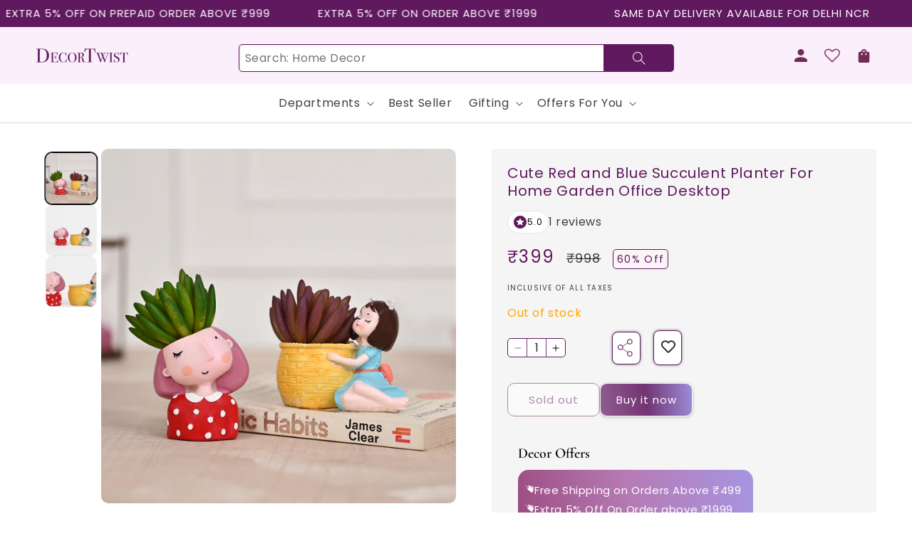

--- FILE ---
content_type: text/html; charset=utf-8
request_url: https://decortwist.com/products/resin-planter-set-3
body_size: 90455
content:
<!doctype html>
<html class="no-js" lang="en">
  <head>
<script src='https://d24sh1msnqkirc.cloudfront.net/shopflo.bundle.js' async></script>

     <!-- ms clarity tag -->
    <script type="text/javascript">
      (function(c,l,a,r,i,t,y){
          c[a]=c[a]||function(){(c[a].q=c[a].q||[]).push(arguments)};
          t=l.createElement(r);t.async=1;t.src="https://www.clarity.ms/tag/"+i;
          y=l.getElementsByTagName(r)[0];y.parentNode.insertBefore(t,y);
      })(window, document, "clarity", "script", "kq8i7npnly");
    </script>
    <!-- ms clarity tag end -->
    <!-- Google Tag Manager -->
    <script>
      (function(w,d,s,l,i){w[l]=w[l]||[];w[l].push({'gtm.start':
      new Date().getTime(),event:'gtm.js'});var f=d.getElementsByTagName(s)[0],
      j=d.createElement(s),dl=l!='dataLayer'?'&l='+l:'';j.async=true;j.src=
      'https://www.googletagmanager.com/gtm.js?id='+i+dl;f.parentNode.insertBefore(j,f);
      })(window,document,'script','dataLayer','GTM-W85WTGWX');
    </script>
    <!-- End Google Tag Manager -->
    <meta charset="utf-8">
    <meta name="robots" content="index, follow">
    <meta http-equiv="X-UA-Compatible" content="IE=edge">
    <meta name="viewport" content="width=device-width,initial-scale=1">
    <meta name="theme-color" content="">
    <link rel="canonical" href="https://decortwist.com/products/resin-planter-set-3"><link rel="icon" type="image/png" href="//decortwist.com/cdn/shop/files/Favicon_dd5cf914-86c0-4a61-9be4-51cdb0f212ca.jpg?crop=center&height=32&v=1725271717&width=32"><link rel="preconnect" href="https://fonts.shopifycdn.com" crossorigin><title>
      Cute Red and Blue Succulent Planter For Home Garden Office Desktop
 &ndash; DecorTwist</title>

    
      <meta name="description" content="Introducing the Decortwist &quot;Natural Elegance&quot; Resin Planter – Embrace the Beauty of Nature at Home! Enhance your living space with the Decortwist &quot;Natural Elegance&quot; Resin Planter, thoughtfully crafted to infuse your home or office with a touch of natural beauty. Made with care and precision, these exquisite resin pots ">
    

    

<meta property="og:site_name" content="DecorTwist">
<meta property="og:url" content="https://decortwist.com/products/resin-planter-set-3">
<meta property="og:title" content="Cute Red and Blue Succulent Planter For Home Garden Office Desktop">
<meta property="og:type" content="product">
<meta property="og:description" content="Introducing the Decortwist &quot;Natural Elegance&quot; Resin Planter – Embrace the Beauty of Nature at Home! Enhance your living space with the Decortwist &quot;Natural Elegance&quot; Resin Planter, thoughtfully crafted to infuse your home or office with a touch of natural beauty. Made with care and precision, these exquisite resin pots "><meta property="og:image" content="http://decortwist.com/cdn/shop/files/1_384f0993-c2da-45a6-b9c6-4ac1f0fcad73.jpg?v=1701856271">
  <meta property="og:image:secure_url" content="https://decortwist.com/cdn/shop/files/1_384f0993-c2da-45a6-b9c6-4ac1f0fcad73.jpg?v=1701856271">
  <meta property="og:image:width" content="1400">
  <meta property="og:image:height" content="1400"><meta property="og:price:amount" content="399.00">
  <meta property="og:price:currency" content="INR"><meta name="twitter:card" content="summary_large_image">
<meta name="twitter:title" content="Cute Red and Blue Succulent Planter For Home Garden Office Desktop">
<meta name="twitter:description" content="Introducing the Decortwist &quot;Natural Elegance&quot; Resin Planter – Embrace the Beauty of Nature at Home! Enhance your living space with the Decortwist &quot;Natural Elegance&quot; Resin Planter, thoughtfully crafted to infuse your home or office with a touch of natural beauty. Made with care and precision, these exquisite resin pots ">


    <script src="//decortwist.com/cdn/shop/t/131/assets/constants.js?v=58251544750838685771737028483" defer="defer"></script>
    <script src="//decortwist.com/cdn/shop/t/131/assets/pubsub.js?v=158357773527763999511737028483" defer="defer"></script>
    <script src="//decortwist.com/cdn/shop/t/131/assets/global.js?v=115132681453059332821737028483" defer="defer"></script><script src="//decortwist.com/cdn/shop/t/131/assets/animations.js?v=88693664871331136111737028483" defer="defer"></script><script>window.performance && window.performance.mark && window.performance.mark('shopify.content_for_header.start');</script><meta name="google-site-verification" content="Dtxg3wJGtN7yPYCiwJlTINlxzqmOG6BRTE09qXN7Ilg">
<meta id="shopify-digital-wallet" name="shopify-digital-wallet" content="/63232016633/digital_wallets/dialog">
<link rel="alternate" type="application/json+oembed" href="https://decortwist.com/products/resin-planter-set-3.oembed">
<script async="async" src="/checkouts/internal/preloads.js?locale=en-IN"></script>
<script id="shopify-features" type="application/json">{"accessToken":"d6363af0bcb9d89a356681cb98dfa3e9","betas":["rich-media-storefront-analytics"],"domain":"decortwist.com","predictiveSearch":true,"shopId":63232016633,"locale":"en"}</script>
<script>var Shopify = Shopify || {};
Shopify.shop = "decortwist-store.myshopify.com";
Shopify.locale = "en";
Shopify.currency = {"active":"INR","rate":"1.0"};
Shopify.country = "IN";
Shopify.theme = {"name":"Ver 4.0 New Color GMR Dawn TMD","id":147367297273,"schema_name":"Dawn","schema_version":"13.0.1","theme_store_id":887,"role":"main"};
Shopify.theme.handle = "null";
Shopify.theme.style = {"id":null,"handle":null};
Shopify.cdnHost = "decortwist.com/cdn";
Shopify.routes = Shopify.routes || {};
Shopify.routes.root = "/";</script>
<script type="module">!function(o){(o.Shopify=o.Shopify||{}).modules=!0}(window);</script>
<script>!function(o){function n(){var o=[];function n(){o.push(Array.prototype.slice.apply(arguments))}return n.q=o,n}var t=o.Shopify=o.Shopify||{};t.loadFeatures=n(),t.autoloadFeatures=n()}(window);</script>
<script id="shop-js-analytics" type="application/json">{"pageType":"product"}</script>
<script defer="defer" async type="module" src="//decortwist.com/cdn/shopifycloud/shop-js/modules/v2/client.init-shop-cart-sync_BN7fPSNr.en.esm.js"></script>
<script defer="defer" async type="module" src="//decortwist.com/cdn/shopifycloud/shop-js/modules/v2/chunk.common_Cbph3Kss.esm.js"></script>
<script defer="defer" async type="module" src="//decortwist.com/cdn/shopifycloud/shop-js/modules/v2/chunk.modal_DKumMAJ1.esm.js"></script>
<script type="module">
  await import("//decortwist.com/cdn/shopifycloud/shop-js/modules/v2/client.init-shop-cart-sync_BN7fPSNr.en.esm.js");
await import("//decortwist.com/cdn/shopifycloud/shop-js/modules/v2/chunk.common_Cbph3Kss.esm.js");
await import("//decortwist.com/cdn/shopifycloud/shop-js/modules/v2/chunk.modal_DKumMAJ1.esm.js");

  window.Shopify.SignInWithShop?.initShopCartSync?.({"fedCMEnabled":true,"windoidEnabled":true});

</script>
<script>(function() {
  var isLoaded = false;
  function asyncLoad() {
    if (isLoaded) return;
    isLoaded = true;
    var urls = ["https:\/\/apps.synctrack.io\/order-tracking\/script_tags\/script.js?v=1658457693\u0026shop=decortwist-store.myshopify.com","\/\/www.powr.io\/powr.js?powr-token=decortwist-store.myshopify.com\u0026external-type=shopify\u0026shop=decortwist-store.myshopify.com","https:\/\/s3.ap-south-1.amazonaws.com\/media.intelliticks.com\/company\/cwSHFLxpa4wxzYSv4_c\/shopify\/qr-tracking.js?shop=decortwist-store.myshopify.com"];
    for (var i = 0; i < urls.length; i++) {
      var s = document.createElement('script');
      s.type = 'text/javascript';
      s.async = true;
      s.src = urls[i];
      var x = document.getElementsByTagName('script')[0];
      x.parentNode.insertBefore(s, x);
    }
  };
  if(window.attachEvent) {
    window.attachEvent('onload', asyncLoad);
  } else {
    window.addEventListener('load', asyncLoad, false);
  }
})();</script>
<script id="__st">var __st={"a":63232016633,"offset":-18000,"reqid":"1387c2c6-5a19-4901-a790-20bfa10a4705-1769727898","pageurl":"decortwist.com\/products\/resin-planter-set-3","u":"15fc805632eb","p":"product","rtyp":"product","rid":8033111310585};</script>
<script>window.ShopifyPaypalV4VisibilityTracking = true;</script>
<script id="captcha-bootstrap">!function(){'use strict';const t='contact',e='account',n='new_comment',o=[[t,t],['blogs',n],['comments',n],[t,'customer']],c=[[e,'customer_login'],[e,'guest_login'],[e,'recover_customer_password'],[e,'create_customer']],r=t=>t.map((([t,e])=>`form[action*='/${t}']:not([data-nocaptcha='true']) input[name='form_type'][value='${e}']`)).join(','),a=t=>()=>t?[...document.querySelectorAll(t)].map((t=>t.form)):[];function s(){const t=[...o],e=r(t);return a(e)}const i='password',u='form_key',d=['recaptcha-v3-token','g-recaptcha-response','h-captcha-response',i],f=()=>{try{return window.sessionStorage}catch{return}},m='__shopify_v',_=t=>t.elements[u];function p(t,e,n=!1){try{const o=window.sessionStorage,c=JSON.parse(o.getItem(e)),{data:r}=function(t){const{data:e,action:n}=t;return t[m]||n?{data:e,action:n}:{data:t,action:n}}(c);for(const[e,n]of Object.entries(r))t.elements[e]&&(t.elements[e].value=n);n&&o.removeItem(e)}catch(o){console.error('form repopulation failed',{error:o})}}const l='form_type',E='cptcha';function T(t){t.dataset[E]=!0}const w=window,h=w.document,L='Shopify',v='ce_forms',y='captcha';let A=!1;((t,e)=>{const n=(g='f06e6c50-85a8-45c8-87d0-21a2b65856fe',I='https://cdn.shopify.com/shopifycloud/storefront-forms-hcaptcha/ce_storefront_forms_captcha_hcaptcha.v1.5.2.iife.js',D={infoText:'Protected by hCaptcha',privacyText:'Privacy',termsText:'Terms'},(t,e,n)=>{const o=w[L][v],c=o.bindForm;if(c)return c(t,g,e,D).then(n);var r;o.q.push([[t,g,e,D],n]),r=I,A||(h.body.append(Object.assign(h.createElement('script'),{id:'captcha-provider',async:!0,src:r})),A=!0)});var g,I,D;w[L]=w[L]||{},w[L][v]=w[L][v]||{},w[L][v].q=[],w[L][y]=w[L][y]||{},w[L][y].protect=function(t,e){n(t,void 0,e),T(t)},Object.freeze(w[L][y]),function(t,e,n,w,h,L){const[v,y,A,g]=function(t,e,n){const i=e?o:[],u=t?c:[],d=[...i,...u],f=r(d),m=r(i),_=r(d.filter((([t,e])=>n.includes(e))));return[a(f),a(m),a(_),s()]}(w,h,L),I=t=>{const e=t.target;return e instanceof HTMLFormElement?e:e&&e.form},D=t=>v().includes(t);t.addEventListener('submit',(t=>{const e=I(t);if(!e)return;const n=D(e)&&!e.dataset.hcaptchaBound&&!e.dataset.recaptchaBound,o=_(e),c=g().includes(e)&&(!o||!o.value);(n||c)&&t.preventDefault(),c&&!n&&(function(t){try{if(!f())return;!function(t){const e=f();if(!e)return;const n=_(t);if(!n)return;const o=n.value;o&&e.removeItem(o)}(t);const e=Array.from(Array(32),(()=>Math.random().toString(36)[2])).join('');!function(t,e){_(t)||t.append(Object.assign(document.createElement('input'),{type:'hidden',name:u})),t.elements[u].value=e}(t,e),function(t,e){const n=f();if(!n)return;const o=[...t.querySelectorAll(`input[type='${i}']`)].map((({name:t})=>t)),c=[...d,...o],r={};for(const[a,s]of new FormData(t).entries())c.includes(a)||(r[a]=s);n.setItem(e,JSON.stringify({[m]:1,action:t.action,data:r}))}(t,e)}catch(e){console.error('failed to persist form',e)}}(e),e.submit())}));const S=(t,e)=>{t&&!t.dataset[E]&&(n(t,e.some((e=>e===t))),T(t))};for(const o of['focusin','change'])t.addEventListener(o,(t=>{const e=I(t);D(e)&&S(e,y())}));const B=e.get('form_key'),M=e.get(l),P=B&&M;t.addEventListener('DOMContentLoaded',(()=>{const t=y();if(P)for(const e of t)e.elements[l].value===M&&p(e,B);[...new Set([...A(),...v().filter((t=>'true'===t.dataset.shopifyCaptcha))])].forEach((e=>S(e,t)))}))}(h,new URLSearchParams(w.location.search),n,t,e,['guest_login'])})(!0,!0)}();</script>
<script integrity="sha256-4kQ18oKyAcykRKYeNunJcIwy7WH5gtpwJnB7kiuLZ1E=" data-source-attribution="shopify.loadfeatures" defer="defer" src="//decortwist.com/cdn/shopifycloud/storefront/assets/storefront/load_feature-a0a9edcb.js" crossorigin="anonymous"></script>
<script data-source-attribution="shopify.dynamic_checkout.dynamic.init">var Shopify=Shopify||{};Shopify.PaymentButton=Shopify.PaymentButton||{isStorefrontPortableWallets:!0,init:function(){window.Shopify.PaymentButton.init=function(){};var t=document.createElement("script");t.src="https://decortwist.com/cdn/shopifycloud/portable-wallets/latest/portable-wallets.en.js",t.type="module",document.head.appendChild(t)}};
</script>
<script data-source-attribution="shopify.dynamic_checkout.buyer_consent">
  function portableWalletsHideBuyerConsent(e){var t=document.getElementById("shopify-buyer-consent"),n=document.getElementById("shopify-subscription-policy-button");t&&n&&(t.classList.add("hidden"),t.setAttribute("aria-hidden","true"),n.removeEventListener("click",e))}function portableWalletsShowBuyerConsent(e){var t=document.getElementById("shopify-buyer-consent"),n=document.getElementById("shopify-subscription-policy-button");t&&n&&(t.classList.remove("hidden"),t.removeAttribute("aria-hidden"),n.addEventListener("click",e))}window.Shopify?.PaymentButton&&(window.Shopify.PaymentButton.hideBuyerConsent=portableWalletsHideBuyerConsent,window.Shopify.PaymentButton.showBuyerConsent=portableWalletsShowBuyerConsent);
</script>
<script>
  function portableWalletsCleanup(e){e&&e.src&&console.error("Failed to load portable wallets script "+e.src);var t=document.querySelectorAll("shopify-accelerated-checkout .shopify-payment-button__skeleton, shopify-accelerated-checkout-cart .wallet-cart-button__skeleton"),e=document.getElementById("shopify-buyer-consent");for(let e=0;e<t.length;e++)t[e].remove();e&&e.remove()}function portableWalletsNotLoadedAsModule(e){e instanceof ErrorEvent&&"string"==typeof e.message&&e.message.includes("import.meta")&&"string"==typeof e.filename&&e.filename.includes("portable-wallets")&&(window.removeEventListener("error",portableWalletsNotLoadedAsModule),window.Shopify.PaymentButton.failedToLoad=e,"loading"===document.readyState?document.addEventListener("DOMContentLoaded",window.Shopify.PaymentButton.init):window.Shopify.PaymentButton.init())}window.addEventListener("error",portableWalletsNotLoadedAsModule);
</script>

<script type="module" src="https://decortwist.com/cdn/shopifycloud/portable-wallets/latest/portable-wallets.en.js" onError="portableWalletsCleanup(this)" crossorigin="anonymous"></script>
<script nomodule>
  document.addEventListener("DOMContentLoaded", portableWalletsCleanup);
</script>

<link id="shopify-accelerated-checkout-styles" rel="stylesheet" media="screen" href="https://decortwist.com/cdn/shopifycloud/portable-wallets/latest/accelerated-checkout-backwards-compat.css" crossorigin="anonymous">
<style id="shopify-accelerated-checkout-cart">
        #shopify-buyer-consent {
  margin-top: 1em;
  display: inline-block;
  width: 100%;
}

#shopify-buyer-consent.hidden {
  display: none;
}

#shopify-subscription-policy-button {
  background: none;
  border: none;
  padding: 0;
  text-decoration: underline;
  font-size: inherit;
  cursor: pointer;
}

#shopify-subscription-policy-button::before {
  box-shadow: none;
}

      </style>
<script id="sections-script" data-sections="header" defer="defer" src="//decortwist.com/cdn/shop/t/131/compiled_assets/scripts.js?v=18669"></script>
<script>window.performance && window.performance.mark && window.performance.mark('shopify.content_for_header.end');</script>


    <style data-shopify>
      @font-face {
  font-family: Poppins;
  font-weight: 400;
  font-style: normal;
  font-display: swap;
  src: url("//decortwist.com/cdn/fonts/poppins/poppins_n4.0ba78fa5af9b0e1a374041b3ceaadf0a43b41362.woff2") format("woff2"),
       url("//decortwist.com/cdn/fonts/poppins/poppins_n4.214741a72ff2596839fc9760ee7a770386cf16ca.woff") format("woff");
}

      @font-face {
  font-family: Poppins;
  font-weight: 700;
  font-style: normal;
  font-display: swap;
  src: url("//decortwist.com/cdn/fonts/poppins/poppins_n7.56758dcf284489feb014a026f3727f2f20a54626.woff2") format("woff2"),
       url("//decortwist.com/cdn/fonts/poppins/poppins_n7.f34f55d9b3d3205d2cd6f64955ff4b36f0cfd8da.woff") format("woff");
}

      @font-face {
  font-family: Poppins;
  font-weight: 400;
  font-style: italic;
  font-display: swap;
  src: url("//decortwist.com/cdn/fonts/poppins/poppins_i4.846ad1e22474f856bd6b81ba4585a60799a9f5d2.woff2") format("woff2"),
       url("//decortwist.com/cdn/fonts/poppins/poppins_i4.56b43284e8b52fc64c1fd271f289a39e8477e9ec.woff") format("woff");
}

      @font-face {
  font-family: Poppins;
  font-weight: 700;
  font-style: italic;
  font-display: swap;
  src: url("//decortwist.com/cdn/fonts/poppins/poppins_i7.42fd71da11e9d101e1e6c7932199f925f9eea42d.woff2") format("woff2"),
       url("//decortwist.com/cdn/fonts/poppins/poppins_i7.ec8499dbd7616004e21155106d13837fff4cf556.woff") format("woff");
}

      @font-face {
  font-family: Cormorant;
  font-weight: 600;
  font-style: normal;
  font-display: swap;
  src: url("//decortwist.com/cdn/fonts/cormorant/cormorant_n6.3930e9d27a43e1a6bc5a2b0efe8fe595cfa3bda5.woff2") format("woff2"),
       url("//decortwist.com/cdn/fonts/cormorant/cormorant_n6.f8314ab02a47b4a38ed5c78b31e8d1963c1cbe87.woff") format("woff");
}


      
        :root,
        .color-scheme-1 {
          --color-background: 255,255,255;
        
          --gradient-background: #ffffff;
        

        

        --color-foreground: 0,0,0;
        --color-background-contrast: 191,191,191;
        --color-shadow: 18,18,18;
        --color-button: 18,18,18;
        --color-button-text: 255,255,255;
        --color-secondary-button: 255,255,255;
        --color-secondary-button-text: 18,18,18;
        --color-link: 18,18,18;
        --color-badge-foreground: 0,0,0;
        --color-badge-background: 255,255,255;
        --color-badge-border: 0,0,0;
        --payment-terms-background-color: rgb(255 255 255);
      }
      
        
        .color-scheme-2 {
          --color-background: 250,250,248;
        
          --gradient-background: #fafaf8;
        

        

        --color-foreground: 0,0,0;
        --color-background-contrast: 197,197,174;
        --color-shadow: 18,18,18;
        --color-button: 18,18,18;
        --color-button-text: 243,243,243;
        --color-secondary-button: 250,250,248;
        --color-secondary-button-text: 18,18,18;
        --color-link: 18,18,18;
        --color-badge-foreground: 0,0,0;
        --color-badge-background: 250,250,248;
        --color-badge-border: 0,0,0;
        --payment-terms-background-color: rgb(250 250 248);
      }
      
        
        .color-scheme-3 {
          --color-background: 36,40,51;
        
          --gradient-background: #242833;
        

        

        --color-foreground: 255,255,255;
        --color-background-contrast: 47,52,66;
        --color-shadow: 18,18,18;
        --color-button: 255,255,255;
        --color-button-text: 0,0,0;
        --color-secondary-button: 36,40,51;
        --color-secondary-button-text: 255,255,255;
        --color-link: 255,255,255;
        --color-badge-foreground: 255,255,255;
        --color-badge-background: 36,40,51;
        --color-badge-border: 255,255,255;
        --payment-terms-background-color: rgb(36 40 51);
      }
      
        
        .color-scheme-4 {
          --color-background: 18,18,18;
        
          --gradient-background: #121212;
        

        

        --color-foreground: 255,255,255;
        --color-background-contrast: 146,146,146;
        --color-shadow: 18,18,18;
        --color-button: 255,255,255;
        --color-button-text: 18,18,18;
        --color-secondary-button: 18,18,18;
        --color-secondary-button-text: 255,255,255;
        --color-link: 255,255,255;
        --color-badge-foreground: 255,255,255;
        --color-badge-background: 18,18,18;
        --color-badge-border: 255,255,255;
        --payment-terms-background-color: rgb(18 18 18);
      }
      
        
        .color-scheme-5 {
          --color-background: 51,79,180;
        
          --gradient-background: #334fb4;
        

        

        --color-foreground: 255,255,255;
        --color-background-contrast: 23,35,81;
        --color-shadow: 18,18,18;
        --color-button: 255,255,255;
        --color-button-text: 51,79,180;
        --color-secondary-button: 51,79,180;
        --color-secondary-button-text: 255,255,255;
        --color-link: 255,255,255;
        --color-badge-foreground: 255,255,255;
        --color-badge-background: 51,79,180;
        --color-badge-border: 255,255,255;
        --payment-terms-background-color: rgb(51 79 180);
      }
      
        
        .color-scheme-81e21b2f-a070-4840-8026-ab5587c6f6e7 {
          --color-background: 250,234,234;
        
          --gradient-background: #faeaea;
        

        

        --color-foreground: 0,0,0;
        --color-background-contrast: 225,131,131;
        --color-shadow: 18,18,18;
        --color-button: 18,18,18;
        --color-button-text: 255,255,255;
        --color-secondary-button: 250,234,234;
        --color-secondary-button-text: 18,18,18;
        --color-link: 18,18,18;
        --color-badge-foreground: 0,0,0;
        --color-badge-background: 250,234,234;
        --color-badge-border: 0,0,0;
        --payment-terms-background-color: rgb(250 234 234);
      }
      
        
        .color-scheme-6347f632-1ce2-4258-9ec8-d01029b21468 {
          --color-background: 255,255,255;
        
          --gradient-background: #ffffff;
        

        

        --color-foreground: 0,0,0;
        --color-background-contrast: 191,191,191;
        --color-shadow: 96,25,95;
        --color-button: 96,25,95;
        --color-button-text: 255,255,255;
        --color-secondary-button: 255,255,255;
        --color-secondary-button-text: 96,25,95;
        --color-link: 96,25,95;
        --color-badge-foreground: 0,0,0;
        --color-badge-background: 255,255,255;
        --color-badge-border: 0,0,0;
        --payment-terms-background-color: rgb(255 255 255);
      }
      
        
        .color-scheme-b742d925-370f-4cda-a114-44fa6ebdc991 {
          --color-background: 251,239,251;
        
          --gradient-background: #fbeffb;
        

        

        --color-foreground: 0,0,0;
        --color-background-contrast: 225,137,225;
        --color-shadow: 18,18,18;
        --color-button: 18,18,18;
        --color-button-text: 255,255,255;
        --color-secondary-button: 251,239,251;
        --color-secondary-button-text: 18,18,18;
        --color-link: 18,18,18;
        --color-badge-foreground: 0,0,0;
        --color-badge-background: 251,239,251;
        --color-badge-border: 0,0,0;
        --payment-terms-background-color: rgb(251 239 251);
      }
      
        
        .color-scheme-eee8b32f-7fca-45fc-8de1-4e85c09522f9 {
          --color-background: 255,255,255;
        
          --gradient-background: linear-gradient(360deg, rgba(186, 130, 162, 1), rgba(255, 255, 255, 1) 100%);
        

        

        --color-foreground: 0,0,0;
        --color-background-contrast: 191,191,191;
        --color-shadow: 18,18,18;
        --color-button: 18,18,18;
        --color-button-text: 255,255,255;
        --color-secondary-button: 255,255,255;
        --color-secondary-button-text: 18,18,18;
        --color-link: 18,18,18;
        --color-badge-foreground: 0,0,0;
        --color-badge-background: 255,255,255;
        --color-badge-border: 0,0,0;
        --payment-terms-background-color: rgb(255 255 255);
      }
      

      body, .color-scheme-1, .color-scheme-2, .color-scheme-3, .color-scheme-4, .color-scheme-5, .color-scheme-81e21b2f-a070-4840-8026-ab5587c6f6e7, .color-scheme-6347f632-1ce2-4258-9ec8-d01029b21468, .color-scheme-b742d925-370f-4cda-a114-44fa6ebdc991, .color-scheme-eee8b32f-7fca-45fc-8de1-4e85c09522f9 {
        color: rgba(var(--color-foreground), 0.75);
        background-color: rgb(var(--color-background));
      }

      :root {
        --font-body-family: Poppins, sans-serif;
        --font-body-style: normal;
        --font-body-weight: 400;
        --font-body-weight-bold: 700;

        --font-heading-family: Cormorant, serif;
        --font-heading-style: normal;
        --font-heading-weight: 600;

        --font-body-scale: 1.0;
        --font-heading-scale: 1.2;

        --media-padding: px;
        --media-border-opacity: 0.05;
        --media-border-width: 1px;
        --media-radius: 0px;
        --media-shadow-opacity: 0.0;
        --media-shadow-horizontal-offset: 0px;
        --media-shadow-vertical-offset: 4px;
        --media-shadow-blur-radius: 5px;
        --media-shadow-visible: 0;

        --page-width: 140rem;
        --page-width-margin: 0rem;

        --product-card-image-padding: 0.0rem;
        --product-card-corner-radius: 0.6rem;
        --product-card-text-alignment: left;
        --product-card-border-width: 0.0rem;
        --product-card-border-opacity: 0.1;
        --product-card-shadow-opacity: 0.0;
        --product-card-shadow-visible: 0;
        --product-card-shadow-horizontal-offset: 0.0rem;
        --product-card-shadow-vertical-offset: 0.4rem;
        --product-card-shadow-blur-radius: 0.5rem;

        --collection-card-image-padding: 0.0rem;
        --collection-card-corner-radius: 0.0rem;
        --collection-card-text-alignment: left;
        --collection-card-border-width: 0.0rem;
        --collection-card-border-opacity: 0.1;
        --collection-card-shadow-opacity: 0.0;
        --collection-card-shadow-visible: 0;
        --collection-card-shadow-horizontal-offset: 0.0rem;
        --collection-card-shadow-vertical-offset: 0.4rem;
        --collection-card-shadow-blur-radius: 0.5rem;

        --blog-card-image-padding: 0.0rem;
        --blog-card-corner-radius: 0.0rem;
        --blog-card-text-alignment: left;
        --blog-card-border-width: 0.0rem;
        --blog-card-border-opacity: 0.1;
        --blog-card-shadow-opacity: 0.0;
        --blog-card-shadow-visible: 0;
        --blog-card-shadow-horizontal-offset: 0.0rem;
        --blog-card-shadow-vertical-offset: 0.4rem;
        --blog-card-shadow-blur-radius: 0.5rem;

        --badge-corner-radius: 4.0rem;

        --popup-border-width: 1px;
        --popup-border-opacity: 0.1;
        --popup-corner-radius: 0px;
        --popup-shadow-opacity: 0.05;
        --popup-shadow-horizontal-offset: 0px;
        --popup-shadow-vertical-offset: 4px;
        --popup-shadow-blur-radius: 5px;

        --drawer-border-width: 1px;
        --drawer-border-opacity: 0.1;
        --drawer-shadow-opacity: 0.0;
        --drawer-shadow-horizontal-offset: 0px;
        --drawer-shadow-vertical-offset: 4px;
        --drawer-shadow-blur-radius: 5px;

        --spacing-sections-desktop: 0px;
        --spacing-sections-mobile: 0px;

        --grid-desktop-vertical-spacing: 16px;
        --grid-desktop-horizontal-spacing: 16px;
        --grid-mobile-vertical-spacing: 8px;
        --grid-mobile-horizontal-spacing: 8px;

        --text-boxes-border-opacity: 0.1;
        --text-boxes-border-width: 0px;
        --text-boxes-radius: 0px;
        --text-boxes-shadow-opacity: 0.0;
        --text-boxes-shadow-visible: 0;
        --text-boxes-shadow-horizontal-offset: 0px;
        --text-boxes-shadow-vertical-offset: 4px;
        --text-boxes-shadow-blur-radius: 5px;

        --buttons-radius: 0px;
        --buttons-radius-outset: 0px;
        --buttons-border-width: 1px;
        --buttons-border-opacity: 1.0;
        --buttons-shadow-opacity: 0.0;
        --buttons-shadow-visible: 0;
        --buttons-shadow-horizontal-offset: 0px;
        --buttons-shadow-vertical-offset: 4px;
        --buttons-shadow-blur-radius: 5px;
        --buttons-border-offset: 0px;

        --inputs-radius: 0px;
        --inputs-border-width: 1px;
        --inputs-border-opacity: 0.55;
        --inputs-shadow-opacity: 0.0;
        --inputs-shadow-horizontal-offset: 0px;
        --inputs-margin-offset: 0px;
        --inputs-shadow-vertical-offset: 4px;
        --inputs-shadow-blur-radius: 5px;
        --inputs-radius-outset: 0px;

        --variant-pills-radius: 40px;
        --variant-pills-border-width: 1px;
        --variant-pills-border-opacity: 0.55;
        --variant-pills-shadow-opacity: 0.0;
        --variant-pills-shadow-horizontal-offset: 0px;
        --variant-pills-shadow-vertical-offset: 4px;
        --variant-pills-shadow-blur-radius: 5px;
      }

      *,
      *::before,
      *::after {
        box-sizing: inherit;
      }

      html {
        box-sizing: border-box;
        font-size: calc(var(--font-body-scale) * 62.5%);
        height: 100%;
      }

      body {
        display: grid;
        grid-template-rows: auto auto 1fr auto;
        grid-template-columns: 100%;
        min-height: 100%;
        margin: 0;
        font-size: 1.5rem;
        letter-spacing: 0.06rem;
        line-height: calc(1 + 0.8 / var(--font-body-scale));
        font-family: var(--font-body-family);
        font-style: var(--font-body-style);
        font-weight: var(--font-body-weight);
      }

      @media screen and (min-width: 750px) {
        body {
          font-size: 1.6rem;
        }
      }
        .wishlist_button{
              background: none;
              border: none;
              display: flex;
              align-items: center;
            }

            .wishlist_button svg{
              border-radius: 50%;
              margin: 10px 0;
                display: flex;
                align-items: center;
                justify-content: center;
                cursor: pointer;
              border: 1px solid #000;
              padding: 5px;
            }

            .heart-filled path{
              fill: red;
            }


                              .button-floating{
                                position: fixed;
                                transform: translateY(-50%);
                                z-index: 1;
                                padding: 8px;
                                display: inline-flex;
                                align-items: center;
                                text-decoration: none;
                                color: #000;
                                background-color: #efefef;
                                border-radius: 6px 0 0 6px;
                                transition: all .5s ease;
                              }

                        .button-floating:hover{
                          background-color: #000;
                        }

                  .button-floating:hover svg, .button-floating:hover .wishlist_text{
                    fill: #fff;
                    color: #fff;
                  }

                        .wishlist_text{
                          margin-left: 7px !important;;
                          margin: 0px;
                          text-decoration: none;
                        }

      


      
       .button-floating{
        top: 50%;
         transform: translateY(-50%);
         right: 0px;
         width: fit-content;
         border-radius: 6px 0 0 6px;
        z-index: 11;
       }
      
    </style>

    <link href="//decortwist.com/cdn/shop/t/131/assets/base.css?v=130057595301901804521737028483" rel="stylesheet" type="text/css" media="all" />
    
      <link href="//decortwist.com/cdn/shop/t/131/assets/component-collection-banner-grid.css?v=74805161458627863241737028483" rel="stylesheet" type="text/css" media="all" />
<link href="//decortwist.com/cdn/shop/t/131/assets/component-rm-collection-grid.css?v=55325337466953553751737028483" rel="stylesheet" type="text/css" media="all" />
<link rel="preload" as="font" href="//decortwist.com/cdn/fonts/poppins/poppins_n4.0ba78fa5af9b0e1a374041b3ceaadf0a43b41362.woff2" type="font/woff2" crossorigin><link rel="preload" as="font" href="//decortwist.com/cdn/fonts/cormorant/cormorant_n6.3930e9d27a43e1a6bc5a2b0efe8fe595cfa3bda5.woff2" type="font/woff2" crossorigin><link
        rel="stylesheet"
        href="//decortwist.com/cdn/shop/t/131/assets/component-predictive-search.css?v=126976241035738845991737028483"
        media="print"
        onload="this.media='all'"
      ><script>
      document.documentElement.className = document.documentElement.className.replace('no-js', 'js');
      if (Shopify.designMode) {
        document.documentElement.classList.add('shopify-design-mode');
      }
    </script>
    <script src="https://ajax.googleapis.com/ajax/libs/jquery/3.7.1/jquery.min.js"></script>
    <link rel="stylesheet" href="https://cdnjs.cloudflare.com/ajax/libs/slick-carousel/1.8.1/slick.css"/>
    <link rel="stylesheet" href="https://cdnjs.cloudflare.com/ajax/libs/slick-carousel/1.8.1/slick-theme.min.css" />
    <script src="https://cdnjs.cloudflare.com/ajax/libs/slick-carousel/1.8.1/slick.js"></script> 
    <script src="//cdn.shopify.com/s/files/1/0382/4185/files/ajaxinate.js?937" type="text/javascript"></script>


  

<!-- BEGIN app block: shopify://apps/hulk-form-builder/blocks/app-embed/b6b8dd14-356b-4725-a4ed-77232212b3c3 --><!-- BEGIN app snippet: hulkapps-formbuilder-theme-ext --><script type="text/javascript">
  
  if (typeof window.formbuilder_customer != "object") {
        window.formbuilder_customer = {}
  }

  window.hulkFormBuilder = {
    form_data: {},
    shop_data: {"shop_TxSAMXovQpr52U941ehyBQ":{"shop_uuid":"TxSAMXovQpr52U941ehyBQ","shop_timezone":"Asia\/Kolkata","shop_id":103196,"shop_is_after_submit_enabled":true,"shop_shopify_plan":"Basic","shop_shopify_domain":"decortwist-store.myshopify.com","shop_created_at":"2024-03-18T23:25:17.370-05:00","is_skip_metafield":false,"shop_deleted":false,"shop_disabled":false}},
    settings_data: {"shop_settings":{"shop_customise_msgs":[],"default_customise_msgs":{"is_required":"is required","thank_you":"Thank you! The form was submitted successfully.","processing":"Processing...","valid_data":"Please provide valid data","valid_email":"Provide valid email format","valid_tags":"HTML Tags are not allowed","valid_phone":"Provide valid phone number","valid_captcha":"Please provide valid captcha response","valid_url":"Provide valid URL","only_number_alloud":"Provide valid number in","number_less":"must be less than","number_more":"must be more than","image_must_less":"Image must be less than 20MB","image_number":"Images allowed","image_extension":"Invalid extension! Please provide image file","error_image_upload":"Error in image upload. Please try again.","error_file_upload":"Error in file upload. Please try again.","your_response":"Your response","error_form_submit":"Error occur.Please try again after sometime.","email_submitted":"Form with this email is already submitted","invalid_email_by_zerobounce":"The email address you entered appears to be invalid. Please check it and try again.","download_file":"Download file","card_details_invalid":"Your card details are invalid","card_details":"Card details","please_enter_card_details":"Please enter card details","card_number":"Card number","exp_mm":"Exp MM","exp_yy":"Exp YY","crd_cvc":"CVV","payment_value":"Payment amount","please_enter_payment_amount":"Please enter payment amount","address1":"Address line 1","address2":"Address line 2","city":"City","province":"Province","zipcode":"Zip code","country":"Country","blocked_domain":"This form does not accept addresses from","file_must_less":"File must be less than 20MB","file_extension":"Invalid extension! Please provide file","only_file_number_alloud":"files allowed","previous":"Previous","next":"Next","must_have_a_input":"Please enter at least one field.","please_enter_required_data":"Please enter required data","atleast_one_special_char":"Include at least one special character","atleast_one_lowercase_char":"Include at least one lowercase character","atleast_one_uppercase_char":"Include at least one uppercase character","atleast_one_number":"Include at least one number","must_have_8_chars":"Must have 8 characters long","be_between_8_and_12_chars":"Be between 8 and 12 characters long","please_select":"Please Select","phone_submitted":"Form with this phone number is already submitted","user_res_parse_error":"Error while submitting the form","valid_same_values":"values must be same","product_choice_clear_selection":"Clear Selection","picture_choice_clear_selection":"Clear Selection","remove_all_for_file_image_upload":"Remove All","invalid_file_type_for_image_upload":"You can't upload files of this type.","invalid_file_type_for_signature_upload":"You can't upload files of this type.","max_files_exceeded_for_file_upload":"You can not upload any more files.","max_files_exceeded_for_image_upload":"You can not upload any more files.","file_already_exist":"File already uploaded","max_limit_exceed":"You have added the maximum number of text fields.","cancel_upload_for_file_upload":"Cancel upload","cancel_upload_for_image_upload":"Cancel upload","cancel_upload_for_signature_upload":"Cancel upload"},"shop_blocked_domains":[]}},
    features_data: {"shop_plan_features":{"shop_plan_features":["unlimited-forms","full-design-customization","export-form-submissions","multiple-recipients-for-form-submissions","multiple-admin-notifications","enable-captcha","unlimited-file-uploads","save-submitted-form-data","set-auto-response-message","conditional-logic","form-banner","save-as-draft-facility","include-user-response-in-admin-email","disable-form-submission","file-upload"]}},
    shop: null,
    shop_id: null,
    plan_features: null,
    validateDoubleQuotes: false,
    assets: {
      extraFunctions: "https://cdn.shopify.com/extensions/019bb5ee-ec40-7527-955d-c1b8751eb060/form-builder-by-hulkapps-50/assets/extra-functions.js",
      extraStyles: "https://cdn.shopify.com/extensions/019bb5ee-ec40-7527-955d-c1b8751eb060/form-builder-by-hulkapps-50/assets/extra-styles.css",
      bootstrapStyles: "https://cdn.shopify.com/extensions/019bb5ee-ec40-7527-955d-c1b8751eb060/form-builder-by-hulkapps-50/assets/theme-app-extension-bootstrap.css"
    },
    translations: {
      htmlTagNotAllowed: "HTML Tags are not allowed",
      sqlQueryNotAllowed: "SQL Queries are not allowed",
      doubleQuoteNotAllowed: "Double quotes are not allowed",
      vorwerkHttpWwwNotAllowed: "The words \u0026#39;http\u0026#39; and \u0026#39;www\u0026#39; are not allowed. Please remove them and try again.",
      maxTextFieldsReached: "You have added the maximum number of text fields.",
      avoidNegativeWords: "Avoid negative words: Don\u0026#39;t use negative words in your contact message.",
      customDesignOnly: "This form is for custom designs requests. For general inquiries please contact our team at info@stagheaddesigns.com",
      zerobounceApiErrorMsg: "We couldn\u0026#39;t verify your email due to a technical issue. Please try again later.",
    }

  }

  

  window.FbThemeAppExtSettingsHash = {}
  
</script><!-- END app snippet --><!-- END app block --><!-- BEGIN app block: shopify://apps/pagefly-page-builder/blocks/app-embed/83e179f7-59a0-4589-8c66-c0dddf959200 -->

<!-- BEGIN app snippet: pagefly-cro-ab-testing-main -->







<script>
  ;(function () {
    const url = new URL(window.location)
    const viewParam = url.searchParams.get('view')
    if (viewParam && viewParam.includes('variant-pf-')) {
      url.searchParams.set('pf_v', viewParam)
      url.searchParams.delete('view')
      window.history.replaceState({}, '', url)
    }
  })()
</script>



<script type='module'>
  
  window.PAGEFLY_CRO = window.PAGEFLY_CRO || {}

  window.PAGEFLY_CRO['data_debug'] = {
    original_template_suffix: "all_products",
    allow_ab_test: false,
    ab_test_start_time: 0,
    ab_test_end_time: 0,
    today_date_time: 1769727898000,
  }
  window.PAGEFLY_CRO['GA4'] = { enabled: false}
</script>

<!-- END app snippet -->








  <script src='https://cdn.shopify.com/extensions/019bf883-1122-7445-9dca-5d60e681c2c8/pagefly-page-builder-216/assets/pagefly-helper.js' defer='defer'></script>

  <script src='https://cdn.shopify.com/extensions/019bf883-1122-7445-9dca-5d60e681c2c8/pagefly-page-builder-216/assets/pagefly-general-helper.js' defer='defer'></script>

  <script src='https://cdn.shopify.com/extensions/019bf883-1122-7445-9dca-5d60e681c2c8/pagefly-page-builder-216/assets/pagefly-snap-slider.js' defer='defer'></script>

  <script src='https://cdn.shopify.com/extensions/019bf883-1122-7445-9dca-5d60e681c2c8/pagefly-page-builder-216/assets/pagefly-slideshow-v3.js' defer='defer'></script>

  <script src='https://cdn.shopify.com/extensions/019bf883-1122-7445-9dca-5d60e681c2c8/pagefly-page-builder-216/assets/pagefly-slideshow-v4.js' defer='defer'></script>

  <script src='https://cdn.shopify.com/extensions/019bf883-1122-7445-9dca-5d60e681c2c8/pagefly-page-builder-216/assets/pagefly-glider.js' defer='defer'></script>

  <script src='https://cdn.shopify.com/extensions/019bf883-1122-7445-9dca-5d60e681c2c8/pagefly-page-builder-216/assets/pagefly-slideshow-v1-v2.js' defer='defer'></script>

  <script src='https://cdn.shopify.com/extensions/019bf883-1122-7445-9dca-5d60e681c2c8/pagefly-page-builder-216/assets/pagefly-product-media.js' defer='defer'></script>

  <script src='https://cdn.shopify.com/extensions/019bf883-1122-7445-9dca-5d60e681c2c8/pagefly-page-builder-216/assets/pagefly-product.js' defer='defer'></script>


<script id='pagefly-helper-data' type='application/json'>
  {
    "page_optimization": {
      "assets_prefetching": false
    },
    "elements_asset_mapper": {
      "Accordion": "https://cdn.shopify.com/extensions/019bf883-1122-7445-9dca-5d60e681c2c8/pagefly-page-builder-216/assets/pagefly-accordion.js",
      "Accordion3": "https://cdn.shopify.com/extensions/019bf883-1122-7445-9dca-5d60e681c2c8/pagefly-page-builder-216/assets/pagefly-accordion3.js",
      "CountDown": "https://cdn.shopify.com/extensions/019bf883-1122-7445-9dca-5d60e681c2c8/pagefly-page-builder-216/assets/pagefly-countdown.js",
      "GMap1": "https://cdn.shopify.com/extensions/019bf883-1122-7445-9dca-5d60e681c2c8/pagefly-page-builder-216/assets/pagefly-gmap.js",
      "GMap2": "https://cdn.shopify.com/extensions/019bf883-1122-7445-9dca-5d60e681c2c8/pagefly-page-builder-216/assets/pagefly-gmap.js",
      "GMapBasicV2": "https://cdn.shopify.com/extensions/019bf883-1122-7445-9dca-5d60e681c2c8/pagefly-page-builder-216/assets/pagefly-gmap.js",
      "GMapAdvancedV2": "https://cdn.shopify.com/extensions/019bf883-1122-7445-9dca-5d60e681c2c8/pagefly-page-builder-216/assets/pagefly-gmap.js",
      "HTML.Video": "https://cdn.shopify.com/extensions/019bf883-1122-7445-9dca-5d60e681c2c8/pagefly-page-builder-216/assets/pagefly-htmlvideo.js",
      "HTML.Video2": "https://cdn.shopify.com/extensions/019bf883-1122-7445-9dca-5d60e681c2c8/pagefly-page-builder-216/assets/pagefly-htmlvideo2.js",
      "HTML.Video3": "https://cdn.shopify.com/extensions/019bf883-1122-7445-9dca-5d60e681c2c8/pagefly-page-builder-216/assets/pagefly-htmlvideo2.js",
      "BackgroundVideo": "https://cdn.shopify.com/extensions/019bf883-1122-7445-9dca-5d60e681c2c8/pagefly-page-builder-216/assets/pagefly-htmlvideo2.js",
      "Instagram": "https://cdn.shopify.com/extensions/019bf883-1122-7445-9dca-5d60e681c2c8/pagefly-page-builder-216/assets/pagefly-instagram.js",
      "Instagram2": "https://cdn.shopify.com/extensions/019bf883-1122-7445-9dca-5d60e681c2c8/pagefly-page-builder-216/assets/pagefly-instagram.js",
      "Insta3": "https://cdn.shopify.com/extensions/019bf883-1122-7445-9dca-5d60e681c2c8/pagefly-page-builder-216/assets/pagefly-instagram3.js",
      "Tabs": "https://cdn.shopify.com/extensions/019bf883-1122-7445-9dca-5d60e681c2c8/pagefly-page-builder-216/assets/pagefly-tab.js",
      "Tabs3": "https://cdn.shopify.com/extensions/019bf883-1122-7445-9dca-5d60e681c2c8/pagefly-page-builder-216/assets/pagefly-tab3.js",
      "ProductBox": "https://cdn.shopify.com/extensions/019bf883-1122-7445-9dca-5d60e681c2c8/pagefly-page-builder-216/assets/pagefly-cart.js",
      "FBPageBox2": "https://cdn.shopify.com/extensions/019bf883-1122-7445-9dca-5d60e681c2c8/pagefly-page-builder-216/assets/pagefly-facebook.js",
      "FBLikeButton2": "https://cdn.shopify.com/extensions/019bf883-1122-7445-9dca-5d60e681c2c8/pagefly-page-builder-216/assets/pagefly-facebook.js",
      "TwitterFeed2": "https://cdn.shopify.com/extensions/019bf883-1122-7445-9dca-5d60e681c2c8/pagefly-page-builder-216/assets/pagefly-twitter.js",
      "Paragraph4": "https://cdn.shopify.com/extensions/019bf883-1122-7445-9dca-5d60e681c2c8/pagefly-page-builder-216/assets/pagefly-paragraph4.js",

      "AliReviews": "https://cdn.shopify.com/extensions/019bf883-1122-7445-9dca-5d60e681c2c8/pagefly-page-builder-216/assets/pagefly-3rd-elements.js",
      "BackInStock": "https://cdn.shopify.com/extensions/019bf883-1122-7445-9dca-5d60e681c2c8/pagefly-page-builder-216/assets/pagefly-3rd-elements.js",
      "GloboBackInStock": "https://cdn.shopify.com/extensions/019bf883-1122-7445-9dca-5d60e681c2c8/pagefly-page-builder-216/assets/pagefly-3rd-elements.js",
      "GrowaveWishlist": "https://cdn.shopify.com/extensions/019bf883-1122-7445-9dca-5d60e681c2c8/pagefly-page-builder-216/assets/pagefly-3rd-elements.js",
      "InfiniteOptionsShopPad": "https://cdn.shopify.com/extensions/019bf883-1122-7445-9dca-5d60e681c2c8/pagefly-page-builder-216/assets/pagefly-3rd-elements.js",
      "InkybayProductPersonalizer": "https://cdn.shopify.com/extensions/019bf883-1122-7445-9dca-5d60e681c2c8/pagefly-page-builder-216/assets/pagefly-3rd-elements.js",
      "LimeSpot": "https://cdn.shopify.com/extensions/019bf883-1122-7445-9dca-5d60e681c2c8/pagefly-page-builder-216/assets/pagefly-3rd-elements.js",
      "Loox": "https://cdn.shopify.com/extensions/019bf883-1122-7445-9dca-5d60e681c2c8/pagefly-page-builder-216/assets/pagefly-3rd-elements.js",
      "Opinew": "https://cdn.shopify.com/extensions/019bf883-1122-7445-9dca-5d60e681c2c8/pagefly-page-builder-216/assets/pagefly-3rd-elements.js",
      "Powr": "https://cdn.shopify.com/extensions/019bf883-1122-7445-9dca-5d60e681c2c8/pagefly-page-builder-216/assets/pagefly-3rd-elements.js",
      "ProductReviews": "https://cdn.shopify.com/extensions/019bf883-1122-7445-9dca-5d60e681c2c8/pagefly-page-builder-216/assets/pagefly-3rd-elements.js",
      "PushOwl": "https://cdn.shopify.com/extensions/019bf883-1122-7445-9dca-5d60e681c2c8/pagefly-page-builder-216/assets/pagefly-3rd-elements.js",
      "ReCharge": "https://cdn.shopify.com/extensions/019bf883-1122-7445-9dca-5d60e681c2c8/pagefly-page-builder-216/assets/pagefly-3rd-elements.js",
      "Rivyo": "https://cdn.shopify.com/extensions/019bf883-1122-7445-9dca-5d60e681c2c8/pagefly-page-builder-216/assets/pagefly-3rd-elements.js",
      "TrackingMore": "https://cdn.shopify.com/extensions/019bf883-1122-7445-9dca-5d60e681c2c8/pagefly-page-builder-216/assets/pagefly-3rd-elements.js",
      "Vitals": "https://cdn.shopify.com/extensions/019bf883-1122-7445-9dca-5d60e681c2c8/pagefly-page-builder-216/assets/pagefly-3rd-elements.js",
      "Wiser": "https://cdn.shopify.com/extensions/019bf883-1122-7445-9dca-5d60e681c2c8/pagefly-page-builder-216/assets/pagefly-3rd-elements.js"
    },
    "custom_elements_mapper": {
      "pf-click-action-element": "https://cdn.shopify.com/extensions/019bf883-1122-7445-9dca-5d60e681c2c8/pagefly-page-builder-216/assets/pagefly-click-action-element.js",
      "pf-dialog-element": "https://cdn.shopify.com/extensions/019bf883-1122-7445-9dca-5d60e681c2c8/pagefly-page-builder-216/assets/pagefly-dialog-element.js"
    }
  }
</script>


<!-- END app block --><!-- BEGIN app block: shopify://apps/wishlist-hero/blocks/app-embed/a9a5079b-59e8-47cb-b659-ecf1c60b9b72 -->


  <script type="application/json" id="WH-ProductJson-product-template">
    {"id":8033111310585,"title":"Cute Red and Blue Succulent Planter For Home Garden Office Desktop","handle":"resin-planter-set-3","description":"\u003cp data-mce-fragment=\"1\"\u003eIntroducing the Decortwist \"Natural Elegance\" Resin Planter – Embrace the Beauty of Nature at Home!\u003c\/p\u003e\n\u003cp data-mce-fragment=\"1\"\u003eEnhance your living space with the Decortwist \"Natural Elegance\" Resin Planter, thoughtfully crafted to infuse your home or office with a touch of natural beauty. Made with care and precision, these exquisite resin pots are a harmonious blend of functionality and artistry, adding a unique charm to any environment.\u003c\/p\u003e\n\u003cp data-mce-fragment=\"1\"\u003eProduct Highlights:\u003c\/p\u003e\n\u003cp data-mce-fragment=\"1\"\u003e\u003cstrong data-mce-fragment=\"1\"\u003eInspired Design:\u003c\/strong\u003e\u003cspan data-mce-fragment=\"1\"\u003e \u003c\/span\u003eOur \"Natural Elegance\" Resin Planter features an enchanting Animal Deer motif, perfectly combining the allure of nature with artistic craftsmanship. Set these captivating planters on tables, counters, or desks to instantly elevate the ambiance of your space.\u003c\/p\u003e\n\u003cp data-mce-fragment=\"1\"\u003e\u003cstrong data-mce-fragment=\"1\"\u003eThoughtful Construction:\u003c\/strong\u003e\u003cspan data-mce-fragment=\"1\"\u003e \u003c\/span\u003eCrafted from high-quality resin, these planters are designed to provide optimal drainage and ventilation for plant growth. Each pot is equipped with a bottom hole that ensures proper airflow, creating an ideal environment for your beloved plants to flourish.\u003c\/p\u003e\n\u003cp data-mce-fragment=\"1\"\u003e\u003cstrong data-mce-fragment=\"1\"\u003eVersatile Usage:\u003c\/strong\u003e\u003cspan data-mce-fragment=\"1\"\u003e \u003c\/span\u003eWhile these planters are ideal for nurturing small potted plants like succulents, their multi-functional design offers even more possibilities. They can effortlessly double as brush holders or storage pots, adapting to your creative needs while maintaining their stunning aesthetic.\u003c\/p\u003e\n\u003cp data-mce-fragment=\"1\"\u003e\u003cstrong data-mce-fragment=\"1\"\u003eEasy Care Instructions:\u003c\/strong\u003e\u003cspan data-mce-fragment=\"1\"\u003e \u003c\/span\u003eOur resin material boasts exceptional water permeability, ensuring adequate moisture control for your plants. While water seepage is gradual, we recommend adopting a mindful watering approach to ensure your plants thrive. For detailed guidance, please refer to the product description.\u003c\/p\u003e\n\u003cp data-mce-fragment=\"1\"\u003e\u003cstrong data-mce-fragment=\"1\"\u003ePerfect Gift:\u003c\/strong\u003e\u003cspan data-mce-fragment=\"1\"\u003e \u003c\/span\u003eWhether for friends who adore gardening or anyone with an appreciation for artistic décor, our \"Natural Elegance\" Resin Planter makes an exquisite gift choice. Express your passion for life and nature by gifting these versatile and captivating planters to kids, parents, lovers, and friends.\u003c\/p\u003e\n\u003cp data-mce-fragment=\"1\"\u003e\u003cstrong data-mce-fragment=\"1\"\u003eVersatile Placement:\u003c\/strong\u003e\u003cspan data-mce-fragment=\"1\"\u003e \u003c\/span\u003eElevate various settings with the \"Natural Elegance\" Resin Planter – adorn your desk, bookshelf, dining table, living room, balcony, or garden. Infuse life into every corner of your home, celebrating the beauty of flora in an elegant and sophisticated manner.\u003c\/p\u003e\n\u003cp data-mce-fragment=\"1\"\u003eExperience the captivating fusion of art and nature with the Decortwist \"Natural Elegance\" Resin Planter. Nurture your green companions while adding a touch of grace to your surroundings. Order now and unlock the beauty of harmonious living today!\u003c\/p\u003e\n\u003cp data-mce-fragment=\"1\"\u003e\u003cstrong data-mce-fragment=\"1\"\u003e\u003cspan data-mce-fragment=\"1\"\u003eDIMENSIONS \u0026amp; MATERIAL\u003c\/span\u003e\u003cspan data-mce-fragment=\"1\"\u003e \u003c\/span\u003e\u003c\/strong\u003e\u003c\/p\u003e\n\u003ctable xmlns=\"http:\/\/www.w3.org\/1999\/xhtml\" cellspacing=\"0\" cellpadding=\"0\" dir=\"ltr\" border=\"1\" data-mce-fragment=\"1\"\u003e\n\u003ctbody data-mce-fragment=\"1\"\u003e\n\u003ctr data-mce-fragment=\"1\"\u003e\n\u003ctd data-sheets-value='{\"1\":2,\"2\":\"Small Planter\"}' data-mce-fragment=\"1\"\u003eSize\u003c\/td\u003e\n\u003ctd data-sheets-value='{\"1\":2,\"2\":\"L-15.2 H-16 cm \"}' data-mce-fragment=\"1\"\u003e\n\u003cp\u003e\u003cspan data-mce-fragment=\"1\"\u003eRed Girl-(L-7.5cm  W-6.5cm  H- 9cm)\u003c\/span\u003e\u003c\/p\u003e\n\u003cp\u003e\u003cspan data-mce-fragment=\"1\"\u003eBlue Girl- (L- 9cm W-5.2cm H-10cm)\u003c\/span\u003e\u003c\/p\u003e\n\u003c\/td\u003e\n\u003c\/tr\u003e\n\u003ctr data-mce-fragment=\"1\"\u003e\n\u003ctd data-sheets-value='{\"1\":2,\"2\":\"Medium planter\"}' data-mce-fragment=\"1\"\u003eColor\u003c\/td\u003e\n\u003ctd data-sheets-value='{\"1\":2,\"2\":\"L-20.3 H-21 cm\"}' data-mce-fragment=\"1\"\u003e\u003cspan data-mce-fragment=\"1\"\u003eMulticolor\u003c\/span\u003e\u003c\/td\u003e\n\u003c\/tr\u003e\n\u003ctr data-mce-fragment=\"1\"\u003e\n\u003ctd data-sheets-value='{\"1\":2,\"2\":\"Material\"}' data-mce-fragment=\"1\"\u003eMaterial\u003c\/td\u003e\n\u003ctd data-sheets-value='{\"1\":2,\"2\":\"Natural Seagrass \u0026amp; wood\"}' data-mce-fragment=\"1\"\u003e\u003cspan data-mce-fragment=\"1\"\u003ePolyresin\u003c\/span\u003e\u003c\/td\u003e\n\u003c\/tr\u003e\n\u003ctr data-mce-fragment=\"1\"\u003e\n\u003ctd data-sheets-value='{\"1\":2,\"2\":\"Products included\"}' data-mce-fragment=\"1\"\u003eProducts included\u003c\/td\u003e\n\u003ctd data-sheets-value='{\"1\":2,\"2\":\"3 Piece\"}' data-mce-fragment=\"1\"\u003e\n\u003cspan data-mce-fragment=\"1\"\u003e1 piece of Deer and Cute Girl\u003c\/span\u003e\u003cspan data-mce-fragment=\"1\"\u003e only.\u003c\/span\u003e\n\u003c\/td\u003e\n\u003c\/tr\u003e\n\u003c\/tbody\u003e\n\u003c\/table\u003e\n\u003cp data-mce-fragment=\"1\"\u003e\u003cbr\u003e\u003cbr\u003e\u003c\/p\u003e","published_at":"2023-12-07T02:04:40-05:00","created_at":"2023-12-06T04:50:47-05:00","vendor":"DecorTwist","type":"Planters","tags":["DT- POTS \u0026 PLANTERS","DT-GARDEN","Indoor Garden","Planters","resin","succulent planters"],"price":39900,"price_min":39900,"price_max":39900,"available":false,"price_varies":false,"compare_at_price":99800,"compare_at_price_min":99800,"compare_at_price_max":99800,"compare_at_price_varies":false,"variants":[{"id":44192678609145,"title":"Default Title","option1":"Default Title","option2":null,"option3":null,"sku":"PR-003","requires_shipping":true,"taxable":true,"featured_image":null,"available":false,"name":"Cute Red and Blue Succulent Planter For Home Garden Office Desktop","public_title":null,"options":["Default Title"],"price":39900,"weight":0,"compare_at_price":99800,"inventory_management":"shopify","barcode":null,"requires_selling_plan":false,"selling_plan_allocations":[]}],"images":["\/\/decortwist.com\/cdn\/shop\/files\/1_384f0993-c2da-45a6-b9c6-4ac1f0fcad73.jpg?v=1701856271","\/\/decortwist.com\/cdn\/shop\/files\/2_b8bd4ce2-940d-4b4b-9f16-d50ce7af857f.jpg?v=1701856271","\/\/decortwist.com\/cdn\/shop\/files\/3_5fd63b5c-55bc-4b0f-93c2-0e17f5918e89.jpg?v=1701856271"],"featured_image":"\/\/decortwist.com\/cdn\/shop\/files\/1_384f0993-c2da-45a6-b9c6-4ac1f0fcad73.jpg?v=1701856271","options":["Title"],"media":[{"alt":null,"id":32575577096441,"position":1,"preview_image":{"aspect_ratio":1.0,"height":1400,"width":1400,"src":"\/\/decortwist.com\/cdn\/shop\/files\/1_384f0993-c2da-45a6-b9c6-4ac1f0fcad73.jpg?v=1701856271"},"aspect_ratio":1.0,"height":1400,"media_type":"image","src":"\/\/decortwist.com\/cdn\/shop\/files\/1_384f0993-c2da-45a6-b9c6-4ac1f0fcad73.jpg?v=1701856271","width":1400},{"alt":null,"id":32575577129209,"position":2,"preview_image":{"aspect_ratio":1.0,"height":1400,"width":1400,"src":"\/\/decortwist.com\/cdn\/shop\/files\/2_b8bd4ce2-940d-4b4b-9f16-d50ce7af857f.jpg?v=1701856271"},"aspect_ratio":1.0,"height":1400,"media_type":"image","src":"\/\/decortwist.com\/cdn\/shop\/files\/2_b8bd4ce2-940d-4b4b-9f16-d50ce7af857f.jpg?v=1701856271","width":1400},{"alt":null,"id":32575577161977,"position":3,"preview_image":{"aspect_ratio":1.0,"height":1400,"width":1400,"src":"\/\/decortwist.com\/cdn\/shop\/files\/3_5fd63b5c-55bc-4b0f-93c2-0e17f5918e89.jpg?v=1701856271"},"aspect_ratio":1.0,"height":1400,"media_type":"image","src":"\/\/decortwist.com\/cdn\/shop\/files\/3_5fd63b5c-55bc-4b0f-93c2-0e17f5918e89.jpg?v=1701856271","width":1400}],"requires_selling_plan":false,"selling_plan_groups":[],"content":"\u003cp data-mce-fragment=\"1\"\u003eIntroducing the Decortwist \"Natural Elegance\" Resin Planter – Embrace the Beauty of Nature at Home!\u003c\/p\u003e\n\u003cp data-mce-fragment=\"1\"\u003eEnhance your living space with the Decortwist \"Natural Elegance\" Resin Planter, thoughtfully crafted to infuse your home or office with a touch of natural beauty. Made with care and precision, these exquisite resin pots are a harmonious blend of functionality and artistry, adding a unique charm to any environment.\u003c\/p\u003e\n\u003cp data-mce-fragment=\"1\"\u003eProduct Highlights:\u003c\/p\u003e\n\u003cp data-mce-fragment=\"1\"\u003e\u003cstrong data-mce-fragment=\"1\"\u003eInspired Design:\u003c\/strong\u003e\u003cspan data-mce-fragment=\"1\"\u003e \u003c\/span\u003eOur \"Natural Elegance\" Resin Planter features an enchanting Animal Deer motif, perfectly combining the allure of nature with artistic craftsmanship. Set these captivating planters on tables, counters, or desks to instantly elevate the ambiance of your space.\u003c\/p\u003e\n\u003cp data-mce-fragment=\"1\"\u003e\u003cstrong data-mce-fragment=\"1\"\u003eThoughtful Construction:\u003c\/strong\u003e\u003cspan data-mce-fragment=\"1\"\u003e \u003c\/span\u003eCrafted from high-quality resin, these planters are designed to provide optimal drainage and ventilation for plant growth. Each pot is equipped with a bottom hole that ensures proper airflow, creating an ideal environment for your beloved plants to flourish.\u003c\/p\u003e\n\u003cp data-mce-fragment=\"1\"\u003e\u003cstrong data-mce-fragment=\"1\"\u003eVersatile Usage:\u003c\/strong\u003e\u003cspan data-mce-fragment=\"1\"\u003e \u003c\/span\u003eWhile these planters are ideal for nurturing small potted plants like succulents, their multi-functional design offers even more possibilities. They can effortlessly double as brush holders or storage pots, adapting to your creative needs while maintaining their stunning aesthetic.\u003c\/p\u003e\n\u003cp data-mce-fragment=\"1\"\u003e\u003cstrong data-mce-fragment=\"1\"\u003eEasy Care Instructions:\u003c\/strong\u003e\u003cspan data-mce-fragment=\"1\"\u003e \u003c\/span\u003eOur resin material boasts exceptional water permeability, ensuring adequate moisture control for your plants. While water seepage is gradual, we recommend adopting a mindful watering approach to ensure your plants thrive. For detailed guidance, please refer to the product description.\u003c\/p\u003e\n\u003cp data-mce-fragment=\"1\"\u003e\u003cstrong data-mce-fragment=\"1\"\u003ePerfect Gift:\u003c\/strong\u003e\u003cspan data-mce-fragment=\"1\"\u003e \u003c\/span\u003eWhether for friends who adore gardening or anyone with an appreciation for artistic décor, our \"Natural Elegance\" Resin Planter makes an exquisite gift choice. Express your passion for life and nature by gifting these versatile and captivating planters to kids, parents, lovers, and friends.\u003c\/p\u003e\n\u003cp data-mce-fragment=\"1\"\u003e\u003cstrong data-mce-fragment=\"1\"\u003eVersatile Placement:\u003c\/strong\u003e\u003cspan data-mce-fragment=\"1\"\u003e \u003c\/span\u003eElevate various settings with the \"Natural Elegance\" Resin Planter – adorn your desk, bookshelf, dining table, living room, balcony, or garden. Infuse life into every corner of your home, celebrating the beauty of flora in an elegant and sophisticated manner.\u003c\/p\u003e\n\u003cp data-mce-fragment=\"1\"\u003eExperience the captivating fusion of art and nature with the Decortwist \"Natural Elegance\" Resin Planter. Nurture your green companions while adding a touch of grace to your surroundings. Order now and unlock the beauty of harmonious living today!\u003c\/p\u003e\n\u003cp data-mce-fragment=\"1\"\u003e\u003cstrong data-mce-fragment=\"1\"\u003e\u003cspan data-mce-fragment=\"1\"\u003eDIMENSIONS \u0026amp; MATERIAL\u003c\/span\u003e\u003cspan data-mce-fragment=\"1\"\u003e \u003c\/span\u003e\u003c\/strong\u003e\u003c\/p\u003e\n\u003ctable xmlns=\"http:\/\/www.w3.org\/1999\/xhtml\" cellspacing=\"0\" cellpadding=\"0\" dir=\"ltr\" border=\"1\" data-mce-fragment=\"1\"\u003e\n\u003ctbody data-mce-fragment=\"1\"\u003e\n\u003ctr data-mce-fragment=\"1\"\u003e\n\u003ctd data-sheets-value='{\"1\":2,\"2\":\"Small Planter\"}' data-mce-fragment=\"1\"\u003eSize\u003c\/td\u003e\n\u003ctd data-sheets-value='{\"1\":2,\"2\":\"L-15.2 H-16 cm \"}' data-mce-fragment=\"1\"\u003e\n\u003cp\u003e\u003cspan data-mce-fragment=\"1\"\u003eRed Girl-(L-7.5cm  W-6.5cm  H- 9cm)\u003c\/span\u003e\u003c\/p\u003e\n\u003cp\u003e\u003cspan data-mce-fragment=\"1\"\u003eBlue Girl- (L- 9cm W-5.2cm H-10cm)\u003c\/span\u003e\u003c\/p\u003e\n\u003c\/td\u003e\n\u003c\/tr\u003e\n\u003ctr data-mce-fragment=\"1\"\u003e\n\u003ctd data-sheets-value='{\"1\":2,\"2\":\"Medium planter\"}' data-mce-fragment=\"1\"\u003eColor\u003c\/td\u003e\n\u003ctd data-sheets-value='{\"1\":2,\"2\":\"L-20.3 H-21 cm\"}' data-mce-fragment=\"1\"\u003e\u003cspan data-mce-fragment=\"1\"\u003eMulticolor\u003c\/span\u003e\u003c\/td\u003e\n\u003c\/tr\u003e\n\u003ctr data-mce-fragment=\"1\"\u003e\n\u003ctd data-sheets-value='{\"1\":2,\"2\":\"Material\"}' data-mce-fragment=\"1\"\u003eMaterial\u003c\/td\u003e\n\u003ctd data-sheets-value='{\"1\":2,\"2\":\"Natural Seagrass \u0026amp; wood\"}' data-mce-fragment=\"1\"\u003e\u003cspan data-mce-fragment=\"1\"\u003ePolyresin\u003c\/span\u003e\u003c\/td\u003e\n\u003c\/tr\u003e\n\u003ctr data-mce-fragment=\"1\"\u003e\n\u003ctd data-sheets-value='{\"1\":2,\"2\":\"Products included\"}' data-mce-fragment=\"1\"\u003eProducts included\u003c\/td\u003e\n\u003ctd data-sheets-value='{\"1\":2,\"2\":\"3 Piece\"}' data-mce-fragment=\"1\"\u003e\n\u003cspan data-mce-fragment=\"1\"\u003e1 piece of Deer and Cute Girl\u003c\/span\u003e\u003cspan data-mce-fragment=\"1\"\u003e only.\u003c\/span\u003e\n\u003c\/td\u003e\n\u003c\/tr\u003e\n\u003c\/tbody\u003e\n\u003c\/table\u003e\n\u003cp data-mce-fragment=\"1\"\u003e\u003cbr\u003e\u003cbr\u003e\u003c\/p\u003e"}
  </script>

<script type="text/javascript">
  
    window.wishlisthero_buttonProdPageClasses = [];
  
  
    window.wishlisthero_cartDotClasses = [];
  
</script>
<!-- BEGIN app snippet: extraStyles -->

<style>
  .wishlisthero-floating {
    position: absolute;
    top: 5px;
    z-index: 21;
    border-radius: 100%;
    width: fit-content;
    right: 5px;
    left: auto;
    &.wlh-left-btn {
      left: 5px !important;
      right: auto !important;
    }
    &.wlh-right-btn {
      right: 5px !important;
      left: auto !important;
    }
    
  }
  @media(min-width:1300px) {
    .product-item__link.product-item__image--margins .wishlisthero-floating, {
      
        left: 50% !important;
        margin-left: -295px;
      
    }
  }
  .MuiTypography-h1,.MuiTypography-h2,.MuiTypography-h3,.MuiTypography-h4,.MuiTypography-h5,.MuiTypography-h6,.MuiButton-root,.MuiCardHeader-title a {
    font-family: ,  !important;
  }
</style>






<!-- END app snippet -->
<!-- BEGIN app snippet: renderAssets -->

  <link rel="preload" href="https://cdn.shopify.com/extensions/019badc7-12fe-783e-9dfe-907190f91114/wishlist-hero-81/assets/default.css" as="style" onload="this.onload=null;this.rel='stylesheet'">
  <noscript><link href="//cdn.shopify.com/extensions/019badc7-12fe-783e-9dfe-907190f91114/wishlist-hero-81/assets/default.css" rel="stylesheet" type="text/css" media="all" /></noscript>
  <script defer src="https://cdn.shopify.com/extensions/019badc7-12fe-783e-9dfe-907190f91114/wishlist-hero-81/assets/default.js"></script>
<!-- END app snippet -->


<script type="text/javascript">
  try{
  
    var scr_bdl_path = "https://cdn.shopify.com/extensions/019badc7-12fe-783e-9dfe-907190f91114/wishlist-hero-81/assets/bundle2.js";
    window._wh_asset_path = scr_bdl_path.substring(0,scr_bdl_path.lastIndexOf("/")) + "/";
  

  }catch(e){ console.log(e)}
  try{

  
    window.WishListHero_setting = {"ButtonColor":"rgba(16, 16, 16, 1)","IconColor":"rgba(255, 255, 255, 1)","IconType":"Heart","IconTypeNum":"1","ThrdParty_Trans_active":false,"ButtonTextBeforeAdding":"Add to wishlist","ButtonTextAfterAdding":"ADDED TO WISHLIST","AnimationAfterAddition":"None","ButtonTextAddToCart":"ADD TO CART","ButtonTextOutOfStock":"OUT OF STOCK","ButtonTextAddAllToCart":"ADD ALL TO CART","ButtonTextRemoveAllToCart":"REMOVE ALL FROM WISHLIST","AddedProductNotificationText":"Product added to wishlist successfully","AddedProductToCartNotificationText":"Product added to cart successfully","ViewCartLinkText":"View Cart","SharePopup_TitleText":"Share My wishlist","SharePopup_shareBtnText":"Share wishlist","SharePopup_shareHederText":"Share on Social Networks","SharePopup_shareCopyText":"Or copy Wishlist link to share","SharePopup_shareCancelBtnText":"cancel","SharePopup_shareCopyBtnText":"copy","SharePopup_shareCopiedText":"Copied","SendEMailPopup_BtnText":"send email","SendEMailPopup_FromText":"Your Name","SendEMailPopup_ToText":"To email","SendEMailPopup_BodyText":"Note","SendEMailPopup_SendBtnText":"send","SendEMailPopup_SendNotificationText":"email sent successfully","SendEMailPopup_TitleText":"Send My Wislist via Email","AddProductMessageText":"Are you sure you want to add all items to cart ?","RemoveProductMessageText":"Are you sure you want to remove this item from your wishlist ?","RemoveAllProductMessageText":"Are you sure you want to remove all items from your wishlist ?","RemovedProductNotificationText":"Product removed from wishlist successfully","AddAllOutOfStockProductNotificationText":"There seems to have been an issue adding items to cart, please try again later","RemovePopupOkText":"ok","RemovePopup_HeaderText":"ARE YOU SURE?","ViewWishlistText":"View wishlist","EmptyWishlistText":"there are no items in this wishlist","BuyNowButtonText":"Buy Now","BuyNowButtonColor":"rgb(144, 86, 162)","BuyNowTextButtonColor":"rgb(255, 255, 255)","Wishlist_Title":"My Wishlist","WishlistHeaderTitleAlignment":"Left","WishlistProductImageSize":"Normal","PriceColor":"rgba(7, 7, 7, 1)","HeaderFontSize":"30","PriceFontSize":"18","ProductNameFontSize":"16","LaunchPointType":"header_menu","DisplayWishlistAs":"popup_window","DisplayButtonAs":"icon_only","PopupSize":"md","ButtonUserConfirmationState":"skipped","ButtonColorAndStyleConfirmationState":"","HideAddToCartButton":false,"NoRedirectAfterAddToCart":false,"DisableGuestCustomer":true,"LoginPopupContent":"Please login to save your wishlist across devices.","LoginPopupLoginBtnText":"Login","LoginPopupContentFontSize":"20","NotificationPopupPosition":"right","WishlistButtonTextColor":"rgba(255, 255, 255, 1)","EnableRemoveFromWishlistAfterAddButtonText":"Remove from wishlist","_id":"6683c7ac49dfa605e914423e","EnableCollection":true,"EnableShare":true,"RemovePowerBy":false,"EnableFBPixel":false,"EnableGTagIntegration":false,"EnableKlaviyoOnsiteTracking":false,"DisapleApp":false,"FloatPointPossition":"bottom_right","HeartStateToggle":true,"HeaderMenuItemsIndicator":true,"EnableRemoveFromWishlistAfterAdd":true,"CollectionViewAddedToWishlistIconBackgroundColor":"#00000080","CollectionViewAddedToWishlistIconColor":"#fff","CollectionViewIconBackgroundColor":"#00000080","CollectionViewIconColor":"#fff","Shop":"decortwist-store.myshopify.com","shop":"decortwist-store.myshopify.com","Status":"Active","Plan":"FREE"};
    if(typeof(window.WishListHero_setting_theme_override) != "undefined"){
                                                                                window.WishListHero_setting = {
                                                                                    ...window.WishListHero_setting,
                                                                                    ...window.WishListHero_setting_theme_override
                                                                                };
                                                                            }
                                                                            // Done

  

  }catch(e){ console.error('Error loading config',e); }
</script>


  <script src="https://cdn.shopify.com/extensions/019badc7-12fe-783e-9dfe-907190f91114/wishlist-hero-81/assets/bundle2.js" defer></script>



<script type="text/javascript">
  if (!window.__wishlistHeroArriveScriptLoaded) {
    window.__wishlistHeroArriveScriptLoaded = true;
    function wh_loadScript(scriptUrl) {
      const script = document.createElement('script'); script.src = scriptUrl;
      document.body.appendChild(script);
      return new Promise((res, rej) => { script.onload = function () { res(); }; script.onerror = function () { rej(); } });
    }
  }
  document.addEventListener("DOMContentLoaded", () => {
      wh_loadScript('https://cdn.shopify.com/extensions/019badc7-12fe-783e-9dfe-907190f91114/wishlist-hero-81/assets/arrive.min.js').then(function () {
          document.arrive('.wishlist-hero-custom-button', function (wishlistButton) {
              var ev = new
                  CustomEvent('wishlist-hero-add-to-custom-element', { detail: wishlistButton }); document.dispatchEvent(ev);
          });
      });
  });
</script>


<!-- BEGIN app snippet: TransArray -->
<script>
  window.WLH_reload_translations = function() {
    let _wlh_res = {};
    if (window.WishListHero_setting && window.WishListHero_setting['ThrdParty_Trans_active']) {

      
        

        window.WishListHero_setting["ButtonTextBeforeAdding"] = "";
        _wlh_res["ButtonTextBeforeAdding"] = "";
        

        window.WishListHero_setting["ButtonTextAfterAdding"] = "";
        _wlh_res["ButtonTextAfterAdding"] = "";
        

        window.WishListHero_setting["ButtonTextAddToCart"] = "";
        _wlh_res["ButtonTextAddToCart"] = "";
        

        window.WishListHero_setting["ButtonTextOutOfStock"] = "";
        _wlh_res["ButtonTextOutOfStock"] = "";
        

        window.WishListHero_setting["ButtonTextAddAllToCart"] = "";
        _wlh_res["ButtonTextAddAllToCart"] = "";
        

        window.WishListHero_setting["ButtonTextRemoveAllToCart"] = "";
        _wlh_res["ButtonTextRemoveAllToCart"] = "";
        

        window.WishListHero_setting["AddedProductNotificationText"] = "";
        _wlh_res["AddedProductNotificationText"] = "";
        

        window.WishListHero_setting["AddedProductToCartNotificationText"] = "";
        _wlh_res["AddedProductToCartNotificationText"] = "";
        

        window.WishListHero_setting["ViewCartLinkText"] = "";
        _wlh_res["ViewCartLinkText"] = "";
        

        window.WishListHero_setting["SharePopup_TitleText"] = "";
        _wlh_res["SharePopup_TitleText"] = "";
        

        window.WishListHero_setting["SharePopup_shareBtnText"] = "";
        _wlh_res["SharePopup_shareBtnText"] = "";
        

        window.WishListHero_setting["SharePopup_shareHederText"] = "";
        _wlh_res["SharePopup_shareHederText"] = "";
        

        window.WishListHero_setting["SharePopup_shareCopyText"] = "";
        _wlh_res["SharePopup_shareCopyText"] = "";
        

        window.WishListHero_setting["SharePopup_shareCancelBtnText"] = "";
        _wlh_res["SharePopup_shareCancelBtnText"] = "";
        

        window.WishListHero_setting["SharePopup_shareCopyBtnText"] = "";
        _wlh_res["SharePopup_shareCopyBtnText"] = "";
        

        window.WishListHero_setting["SendEMailPopup_BtnText"] = "";
        _wlh_res["SendEMailPopup_BtnText"] = "";
        

        window.WishListHero_setting["SendEMailPopup_FromText"] = "";
        _wlh_res["SendEMailPopup_FromText"] = "";
        

        window.WishListHero_setting["SendEMailPopup_ToText"] = "";
        _wlh_res["SendEMailPopup_ToText"] = "";
        

        window.WishListHero_setting["SendEMailPopup_BodyText"] = "";
        _wlh_res["SendEMailPopup_BodyText"] = "";
        

        window.WishListHero_setting["SendEMailPopup_SendBtnText"] = "";
        _wlh_res["SendEMailPopup_SendBtnText"] = "";
        

        window.WishListHero_setting["SendEMailPopup_SendNotificationText"] = "";
        _wlh_res["SendEMailPopup_SendNotificationText"] = "";
        

        window.WishListHero_setting["SendEMailPopup_TitleText"] = "";
        _wlh_res["SendEMailPopup_TitleText"] = "";
        

        window.WishListHero_setting["AddProductMessageText"] = "";
        _wlh_res["AddProductMessageText"] = "";
        

        window.WishListHero_setting["RemoveProductMessageText"] = "";
        _wlh_res["RemoveProductMessageText"] = "";
        

        window.WishListHero_setting["RemoveAllProductMessageText"] = "";
        _wlh_res["RemoveAllProductMessageText"] = "";
        

        window.WishListHero_setting["RemovedProductNotificationText"] = "";
        _wlh_res["RemovedProductNotificationText"] = "";
        

        window.WishListHero_setting["AddAllOutOfStockProductNotificationText"] = "";
        _wlh_res["AddAllOutOfStockProductNotificationText"] = "";
        

        window.WishListHero_setting["RemovePopupOkText"] = "";
        _wlh_res["RemovePopupOkText"] = "";
        

        window.WishListHero_setting["RemovePopup_HeaderText"] = "";
        _wlh_res["RemovePopup_HeaderText"] = "";
        

        window.WishListHero_setting["ViewWishlistText"] = "";
        _wlh_res["ViewWishlistText"] = "";
        

        window.WishListHero_setting["EmptyWishlistText"] = "";
        _wlh_res["EmptyWishlistText"] = "";
        

        window.WishListHero_setting["BuyNowButtonText"] = "";
        _wlh_res["BuyNowButtonText"] = "";
        

        window.WishListHero_setting["Wishlist_Title"] = "";
        _wlh_res["Wishlist_Title"] = "";
        

        window.WishListHero_setting["LoginPopupContent"] = "";
        _wlh_res["LoginPopupContent"] = "";
        

        window.WishListHero_setting["LoginPopupLoginBtnText"] = "";
        _wlh_res["LoginPopupLoginBtnText"] = "";
        

        window.WishListHero_setting["EnableRemoveFromWishlistAfterAddButtonText"] = "";
        _wlh_res["EnableRemoveFromWishlistAfterAddButtonText"] = "";
        

        window.WishListHero_setting["LowStockEmailSubject"] = "";
        _wlh_res["LowStockEmailSubject"] = "";
        

        window.WishListHero_setting["OnSaleEmailSubject"] = "";
        _wlh_res["OnSaleEmailSubject"] = "";
        

        window.WishListHero_setting["SharePopup_shareCopiedText"] = "";
        _wlh_res["SharePopup_shareCopiedText"] = "";
    }
    return _wlh_res;
  }
  window.WLH_reload_translations();
</script><!-- END app snippet -->
<style>

#wishlist-hero-product-page-button{
position: absolute;
top: 5px;
right: 5px;
}

#wishlisthero-product-page-button-container {
    padding-top: 0 !important;
}

#wishlist-hero-product-page-button button{
width: unset !important;
min-width: unset !important;
max-width: unset !important;
}

#wishlist-hero-product-page-button svg{
font-size: 20px;
}

@media screen and (max-width: 749px){
.wishlist-hero-header-icon{
display: none !important;
}
}

</style>
<!-- END app block --><!-- BEGIN app block: shopify://apps/judge-me-reviews/blocks/judgeme_core/61ccd3b1-a9f2-4160-9fe9-4fec8413e5d8 --><!-- Start of Judge.me Core -->






<link rel="dns-prefetch" href="https://cdnwidget.judge.me">
<link rel="dns-prefetch" href="https://cdn.judge.me">
<link rel="dns-prefetch" href="https://cdn1.judge.me">
<link rel="dns-prefetch" href="https://api.judge.me">

<script data-cfasync='false' class='jdgm-settings-script'>window.jdgmSettings={"pagination":5,"disable_web_reviews":false,"badge_no_review_text":"No reviews","badge_n_reviews_text":"{{ n }} review/reviews","badge_star_color":"#60195F","hide_badge_preview_if_no_reviews":true,"badge_hide_text":false,"enforce_center_preview_badge":false,"widget_title":"Customer Reviews","widget_open_form_text":"Write a review","widget_close_form_text":"Cancel review","widget_refresh_page_text":"Refresh page","widget_summary_text":"Based on {{ number_of_reviews }} review/reviews","widget_no_review_text":"Be the first to write a review","widget_name_field_text":"Display name","widget_verified_name_field_text":"Verified Name (public)","widget_name_placeholder_text":"Display name","widget_required_field_error_text":"This field is required.","widget_email_field_text":"Email address","widget_verified_email_field_text":"Verified Email (private, can not be edited)","widget_email_placeholder_text":"Your email address","widget_email_field_error_text":"Please enter a valid email address.","widget_rating_field_text":"Rating","widget_review_title_field_text":"Review Title","widget_review_title_placeholder_text":"Give your review a title","widget_review_body_field_text":"Review content","widget_review_body_placeholder_text":"Start writing here...","widget_pictures_field_text":"Picture/Video (optional)","widget_submit_review_text":"Submit Review","widget_submit_verified_review_text":"Submit Verified Review","widget_submit_success_msg_with_auto_publish":"Thank you! Please refresh the page in a few moments to see your review. You can remove or edit your review by logging into \u003ca href='https://judge.me/login' target='_blank' rel='nofollow noopener'\u003eJudge.me\u003c/a\u003e","widget_submit_success_msg_no_auto_publish":"Thank you! Your review will be published as soon as it is approved by the shop admin. You can remove or edit your review by logging into \u003ca href='https://judge.me/login' target='_blank' rel='nofollow noopener'\u003eJudge.me\u003c/a\u003e","widget_show_default_reviews_out_of_total_text":"Showing {{ n_reviews_shown }} out of {{ n_reviews }} reviews.","widget_show_all_link_text":"Show all","widget_show_less_link_text":"Show less","widget_author_said_text":"{{ reviewer_name }} said:","widget_days_text":"{{ n }} days ago","widget_weeks_text":"{{ n }} week/weeks ago","widget_months_text":"{{ n }} month/months ago","widget_years_text":"{{ n }} year/years ago","widget_yesterday_text":"Yesterday","widget_today_text":"Today","widget_replied_text":"\u003e\u003e {{ shop_name }} replied:","widget_read_more_text":"Read more","widget_reviewer_name_as_initial":"","widget_rating_filter_color":"#fbcd0a","widget_rating_filter_see_all_text":"See all reviews","widget_sorting_most_recent_text":"Most Recent","widget_sorting_highest_rating_text":"Highest Rating","widget_sorting_lowest_rating_text":"Lowest Rating","widget_sorting_with_pictures_text":"Only Pictures","widget_sorting_most_helpful_text":"Most Helpful","widget_open_question_form_text":"Ask a question","widget_reviews_subtab_text":"Reviews","widget_questions_subtab_text":"Questions","widget_question_label_text":"Question","widget_answer_label_text":"Answer","widget_question_placeholder_text":"Write your question here","widget_submit_question_text":"Submit Question","widget_question_submit_success_text":"Thank you for your question! We will notify you once it gets answered.","widget_star_color":"#60195F","verified_badge_text":"Verified","verified_badge_bg_color":"","verified_badge_text_color":"","verified_badge_placement":"left-of-reviewer-name","widget_review_max_height":"","widget_hide_border":false,"widget_social_share":false,"widget_thumb":false,"widget_review_location_show":false,"widget_location_format":"","all_reviews_include_out_of_store_products":true,"all_reviews_out_of_store_text":"(out of store)","all_reviews_pagination":100,"all_reviews_product_name_prefix_text":"about","enable_review_pictures":true,"enable_question_anwser":false,"widget_theme":"default","review_date_format":"dd/mm/yyyy","default_sort_method":"most-recent","widget_product_reviews_subtab_text":"Product Reviews","widget_shop_reviews_subtab_text":"Shop Reviews","widget_other_products_reviews_text":"Reviews for other products","widget_store_reviews_subtab_text":"Store reviews","widget_no_store_reviews_text":"This store hasn't received any reviews yet","widget_web_restriction_product_reviews_text":"This product hasn't received any reviews yet","widget_no_items_text":"No items found","widget_show_more_text":"Show more","widget_write_a_store_review_text":"Write a Store Review","widget_other_languages_heading":"Reviews in Other Languages","widget_translate_review_text":"Translate review to {{ language }}","widget_translating_review_text":"Translating...","widget_show_original_translation_text":"Show original ({{ language }})","widget_translate_review_failed_text":"Review couldn't be translated.","widget_translate_review_retry_text":"Retry","widget_translate_review_try_again_later_text":"Try again later","show_product_url_for_grouped_product":false,"widget_sorting_pictures_first_text":"Pictures First","show_pictures_on_all_rev_page_mobile":false,"show_pictures_on_all_rev_page_desktop":false,"floating_tab_hide_mobile_install_preference":false,"floating_tab_button_name":"★ Reviews","floating_tab_title":"Let customers speak for us","floating_tab_button_color":"","floating_tab_button_background_color":"","floating_tab_url":"","floating_tab_url_enabled":false,"floating_tab_tab_style":"text","all_reviews_text_badge_text":"Customers rate us {{ shop.metafields.judgeme.all_reviews_rating | round: 1 }}/5 based on {{ shop.metafields.judgeme.all_reviews_count }} reviews.","all_reviews_text_badge_text_branded_style":"{{ shop.metafields.judgeme.all_reviews_rating | round: 1 }} out of 5 stars based on {{ shop.metafields.judgeme.all_reviews_count }} reviews","is_all_reviews_text_badge_a_link":false,"show_stars_for_all_reviews_text_badge":false,"all_reviews_text_badge_url":"","all_reviews_text_style":"text","all_reviews_text_color_style":"judgeme_brand_color","all_reviews_text_color":"#108474","all_reviews_text_show_jm_brand":true,"featured_carousel_show_header":true,"featured_carousel_title":"Let customers speak for us","testimonials_carousel_title":"Customers are saying","videos_carousel_title":"Real customer stories","cards_carousel_title":"Customers are saying","featured_carousel_count_text":"from {{ n }} reviews","featured_carousel_add_link_to_all_reviews_page":false,"featured_carousel_url":"","featured_carousel_show_images":true,"featured_carousel_autoslide_interval":5,"featured_carousel_arrows_on_the_sides":true,"featured_carousel_height":250,"featured_carousel_width":80,"featured_carousel_image_size":0,"featured_carousel_image_height":250,"featured_carousel_arrow_color":"#eeeeee","verified_count_badge_style":"vintage","verified_count_badge_orientation":"horizontal","verified_count_badge_color_style":"judgeme_brand_color","verified_count_badge_color":"#108474","is_verified_count_badge_a_link":false,"verified_count_badge_url":"","verified_count_badge_show_jm_brand":true,"widget_rating_preset_default":5,"widget_first_sub_tab":"product-reviews","widget_show_histogram":true,"widget_histogram_use_custom_color":false,"widget_pagination_use_custom_color":false,"widget_star_use_custom_color":false,"widget_verified_badge_use_custom_color":false,"widget_write_review_use_custom_color":false,"picture_reminder_submit_button":"Upload Pictures","enable_review_videos":true,"mute_video_by_default":true,"widget_sorting_videos_first_text":"Videos First","widget_review_pending_text":"Pending","featured_carousel_items_for_large_screen":3,"social_share_options_order":"Facebook,Twitter","remove_microdata_snippet":true,"disable_json_ld":false,"enable_json_ld_products":false,"preview_badge_show_question_text":false,"preview_badge_no_question_text":"No questions","preview_badge_n_question_text":"{{ number_of_questions }} question/questions","qa_badge_show_icon":false,"qa_badge_position":"same-row","remove_judgeme_branding":false,"widget_add_search_bar":false,"widget_search_bar_placeholder":"Search","widget_sorting_verified_only_text":"Verified only","featured_carousel_theme":"aligned","featured_carousel_show_rating":true,"featured_carousel_show_title":true,"featured_carousel_show_body":true,"featured_carousel_show_date":false,"featured_carousel_show_reviewer":true,"featured_carousel_show_product":false,"featured_carousel_header_background_color":"#108474","featured_carousel_header_text_color":"#ffffff","featured_carousel_name_product_separator":"reviewed","featured_carousel_full_star_background":"#108474","featured_carousel_empty_star_background":"#dadada","featured_carousel_vertical_theme_background":"#f9fafb","featured_carousel_verified_badge_enable":false,"featured_carousel_verified_badge_color":"#60195F","featured_carousel_border_style":"round","featured_carousel_review_line_length_limit":3,"featured_carousel_more_reviews_button_text":"Read more reviews","featured_carousel_view_product_button_text":"View product","all_reviews_page_load_reviews_on":"scroll","all_reviews_page_load_more_text":"Load More Reviews","disable_fb_tab_reviews":false,"enable_ajax_cdn_cache":false,"widget_public_name_text":"displayed publicly like","default_reviewer_name":"John Smith","default_reviewer_name_has_non_latin":true,"widget_reviewer_anonymous":"Anonymous","medals_widget_title":"Judge.me Review Medals","medals_widget_background_color":"#f9fafb","medals_widget_position":"footer_all_pages","medals_widget_border_color":"#f9fafb","medals_widget_verified_text_position":"left","medals_widget_use_monochromatic_version":false,"medals_widget_elements_color":"#60195F","show_reviewer_avatar":true,"widget_invalid_yt_video_url_error_text":"Not a YouTube video URL","widget_max_length_field_error_text":"Please enter no more than {0} characters.","widget_show_country_flag":false,"widget_show_collected_via_shop_app":true,"widget_verified_by_shop_badge_style":"light","widget_verified_by_shop_text":"Verified by Shop","widget_show_photo_gallery":false,"widget_load_with_code_splitting":true,"widget_ugc_install_preference":false,"widget_ugc_title":"Made by us, Shared by you","widget_ugc_subtitle":"Tag us to see your picture featured in our page","widget_ugc_arrows_color":"#ffffff","widget_ugc_primary_button_text":"Buy Now","widget_ugc_primary_button_background_color":"#108474","widget_ugc_primary_button_text_color":"#ffffff","widget_ugc_primary_button_border_width":"0","widget_ugc_primary_button_border_style":"none","widget_ugc_primary_button_border_color":"#108474","widget_ugc_primary_button_border_radius":"25","widget_ugc_secondary_button_text":"Load More","widget_ugc_secondary_button_background_color":"#ffffff","widget_ugc_secondary_button_text_color":"#108474","widget_ugc_secondary_button_border_width":"2","widget_ugc_secondary_button_border_style":"solid","widget_ugc_secondary_button_border_color":"#108474","widget_ugc_secondary_button_border_radius":"25","widget_ugc_reviews_button_text":"View Reviews","widget_ugc_reviews_button_background_color":"#ffffff","widget_ugc_reviews_button_text_color":"#108474","widget_ugc_reviews_button_border_width":"2","widget_ugc_reviews_button_border_style":"solid","widget_ugc_reviews_button_border_color":"#108474","widget_ugc_reviews_button_border_radius":"25","widget_ugc_reviews_button_link_to":"judgeme-reviews-page","widget_ugc_show_post_date":true,"widget_ugc_max_width":"800","widget_rating_metafield_value_type":true,"widget_primary_color":"#60195F","widget_enable_secondary_color":true,"widget_secondary_color":"#ffffff","widget_summary_average_rating_text":"{{ average_rating }} out of 5","widget_media_grid_title":"Customer photos \u0026 videos","widget_media_grid_see_more_text":"See more","widget_round_style":false,"widget_show_product_medals":true,"widget_verified_by_judgeme_text":"Verified by Judge.me","widget_show_store_medals":true,"widget_verified_by_judgeme_text_in_store_medals":"Verified by Judge.me","widget_media_field_exceed_quantity_message":"Sorry, we can only accept {{ max_media }} for one review.","widget_media_field_exceed_limit_message":"{{ file_name }} is too large, please select a {{ media_type }} less than {{ size_limit }}MB.","widget_review_submitted_text":"Review Submitted!","widget_question_submitted_text":"Question Submitted!","widget_close_form_text_question":"Cancel","widget_write_your_answer_here_text":"Write your answer here","widget_enabled_branded_link":true,"widget_show_collected_by_judgeme":false,"widget_reviewer_name_color":"","widget_write_review_text_color":"","widget_write_review_bg_color":"","widget_collected_by_judgeme_text":"collected by Judge.me","widget_pagination_type":"standard","widget_load_more_text":"Load More","widget_load_more_color":"#108474","widget_full_review_text":"Full Review","widget_read_more_reviews_text":"Read More Reviews","widget_read_questions_text":"Read Questions","widget_questions_and_answers_text":"Questions \u0026 Answers","widget_verified_by_text":"Verified by","widget_verified_text":"Verified","widget_number_of_reviews_text":"{{ number_of_reviews }} reviews","widget_back_button_text":"Back","widget_next_button_text":"Next","widget_custom_forms_filter_button":"Filters","custom_forms_style":"vertical","widget_show_review_information":false,"how_reviews_are_collected":"How reviews are collected?","widget_show_review_keywords":false,"widget_gdpr_statement":"How we use your data: We'll only contact you about the review you left, and only if necessary. By submitting your review, you agree to Judge.me's \u003ca href='https://judge.me/terms' target='_blank' rel='nofollow noopener'\u003eterms\u003c/a\u003e, \u003ca href='https://judge.me/privacy' target='_blank' rel='nofollow noopener'\u003eprivacy\u003c/a\u003e and \u003ca href='https://judge.me/content-policy' target='_blank' rel='nofollow noopener'\u003econtent\u003c/a\u003e policies.","widget_multilingual_sorting_enabled":false,"widget_translate_review_content_enabled":false,"widget_translate_review_content_method":"manual","popup_widget_review_selection":"automatically_with_pictures","popup_widget_round_border_style":true,"popup_widget_show_title":true,"popup_widget_show_body":true,"popup_widget_show_reviewer":false,"popup_widget_show_product":true,"popup_widget_show_pictures":true,"popup_widget_use_review_picture":true,"popup_widget_show_on_home_page":true,"popup_widget_show_on_product_page":true,"popup_widget_show_on_collection_page":true,"popup_widget_show_on_cart_page":true,"popup_widget_position":"bottom_left","popup_widget_first_review_delay":5,"popup_widget_duration":5,"popup_widget_interval":5,"popup_widget_review_count":5,"popup_widget_hide_on_mobile":true,"review_snippet_widget_round_border_style":true,"review_snippet_widget_card_color":"#FFFFFF","review_snippet_widget_slider_arrows_background_color":"#FFFFFF","review_snippet_widget_slider_arrows_color":"#000000","review_snippet_widget_star_color":"#108474","show_product_variant":false,"all_reviews_product_variant_label_text":"Variant: ","widget_show_verified_branding":false,"widget_ai_summary_title":"Customers say","widget_ai_summary_disclaimer":"AI-powered review summary based on recent customer reviews","widget_show_ai_summary":false,"widget_show_ai_summary_bg":false,"widget_show_review_title_input":true,"redirect_reviewers_invited_via_email":"review_widget","request_store_review_after_product_review":false,"request_review_other_products_in_order":false,"review_form_color_scheme":"default","review_form_corner_style":"square","review_form_star_color":{},"review_form_text_color":"#333333","review_form_background_color":"#ffffff","review_form_field_background_color":"#fafafa","review_form_button_color":{},"review_form_button_text_color":"#ffffff","review_form_modal_overlay_color":"#000000","review_content_screen_title_text":"How would you rate this product?","review_content_introduction_text":"We would love it if you would share a bit about your experience.","store_review_form_title_text":"How would you rate this store?","store_review_form_introduction_text":"We would love it if you would share a bit about your experience.","show_review_guidance_text":true,"one_star_review_guidance_text":"Poor","five_star_review_guidance_text":"Great","customer_information_screen_title_text":"About you","customer_information_introduction_text":"Please tell us more about you.","custom_questions_screen_title_text":"Your experience in more detail","custom_questions_introduction_text":"Here are a few questions to help us understand more about your experience.","review_submitted_screen_title_text":"Thanks for your review!","review_submitted_screen_thank_you_text":"We are processing it and it will appear on the store soon.","review_submitted_screen_email_verification_text":"Please confirm your email by clicking the link we just sent you. This helps us keep reviews authentic.","review_submitted_request_store_review_text":"Would you like to share your experience of shopping with us?","review_submitted_review_other_products_text":"Would you like to review these products?","store_review_screen_title_text":"Would you like to share your experience of shopping with us?","store_review_introduction_text":"We value your feedback and use it to improve. Please share any thoughts or suggestions you have.","reviewer_media_screen_title_picture_text":"Share a picture","reviewer_media_introduction_picture_text":"Upload a photo to support your review.","reviewer_media_screen_title_video_text":"Share a video","reviewer_media_introduction_video_text":"Upload a video to support your review.","reviewer_media_screen_title_picture_or_video_text":"Share a picture or video","reviewer_media_introduction_picture_or_video_text":"Upload a photo or video to support your review.","reviewer_media_youtube_url_text":"Paste your Youtube URL here","advanced_settings_next_step_button_text":"Next","advanced_settings_close_review_button_text":"Close","modal_write_review_flow":false,"write_review_flow_required_text":"Required","write_review_flow_privacy_message_text":"We respect your privacy.","write_review_flow_anonymous_text":"Post review as anonymous","write_review_flow_visibility_text":"This won't be visible to other customers.","write_review_flow_multiple_selection_help_text":"Select as many as you like","write_review_flow_single_selection_help_text":"Select one option","write_review_flow_required_field_error_text":"This field is required","write_review_flow_invalid_email_error_text":"Please enter a valid email address","write_review_flow_max_length_error_text":"Max. {{ max_length }} characters.","write_review_flow_media_upload_text":"\u003cb\u003eClick to upload\u003c/b\u003e or drag and drop","write_review_flow_gdpr_statement":"We'll only contact you about your review if necessary. By submitting your review, you agree to our \u003ca href='https://judge.me/terms' target='_blank' rel='nofollow noopener'\u003eterms and conditions\u003c/a\u003e and \u003ca href='https://judge.me/privacy' target='_blank' rel='nofollow noopener'\u003eprivacy policy\u003c/a\u003e.","rating_only_reviews_enabled":false,"show_negative_reviews_help_screen":false,"new_review_flow_help_screen_rating_threshold":3,"negative_review_resolution_screen_title_text":"Tell us more","negative_review_resolution_text":"Your experience matters to us. If there were issues with your purchase, we're here to help. Feel free to reach out to us, we'd love the opportunity to make things right.","negative_review_resolution_button_text":"Contact us","negative_review_resolution_proceed_with_review_text":"Leave a review","negative_review_resolution_subject":"Issue with purchase from {{ shop_name }}.{{ order_name }}","preview_badge_collection_page_install_status":false,"widget_review_custom_css":"","preview_badge_custom_css":"","preview_badge_stars_count":"5-stars","featured_carousel_custom_css":"","floating_tab_custom_css":"","all_reviews_widget_custom_css":"","medals_widget_custom_css":".jdgm-rating__stars .jdgm-star, .jdgm-rating__count {\n  color: #60195F !important; }\n","verified_badge_custom_css":"","all_reviews_text_custom_css":"","transparency_badges_collected_via_store_invite":false,"transparency_badges_from_another_provider":false,"transparency_badges_collected_from_store_visitor":false,"transparency_badges_collected_by_verified_review_provider":false,"transparency_badges_earned_reward":false,"transparency_badges_collected_via_store_invite_text":"Review collected via store invitation","transparency_badges_from_another_provider_text":"Review collected from another provider","transparency_badges_collected_from_store_visitor_text":"Review collected from a store visitor","transparency_badges_written_in_google_text":"Review written in Google","transparency_badges_written_in_etsy_text":"Review written in Etsy","transparency_badges_written_in_shop_app_text":"Review written in Shop App","transparency_badges_earned_reward_text":"Review earned a reward for future purchase","product_review_widget_per_page":10,"widget_store_review_label_text":"Review about the store","checkout_comment_extension_title_on_product_page":"Customer Comments","checkout_comment_extension_num_latest_comment_show":5,"checkout_comment_extension_format":"name_and_timestamp","checkout_comment_customer_name":"last_initial","checkout_comment_comment_notification":true,"preview_badge_collection_page_install_preference":true,"preview_badge_home_page_install_preference":false,"preview_badge_product_page_install_preference":true,"review_widget_install_preference":"","review_carousel_install_preference":false,"floating_reviews_tab_install_preference":"none","verified_reviews_count_badge_install_preference":false,"all_reviews_text_install_preference":false,"review_widget_best_location":true,"judgeme_medals_install_preference":false,"review_widget_revamp_enabled":false,"review_widget_qna_enabled":false,"review_widget_header_theme":"minimal","review_widget_widget_title_enabled":true,"review_widget_header_text_size":"medium","review_widget_header_text_weight":"regular","review_widget_average_rating_style":"compact","review_widget_bar_chart_enabled":true,"review_widget_bar_chart_type":"numbers","review_widget_bar_chart_style":"standard","review_widget_expanded_media_gallery_enabled":false,"review_widget_reviews_section_theme":"standard","review_widget_image_style":"thumbnails","review_widget_review_image_ratio":"square","review_widget_stars_size":"medium","review_widget_verified_badge":"standard_text","review_widget_review_title_text_size":"medium","review_widget_review_text_size":"medium","review_widget_review_text_length":"medium","review_widget_number_of_columns_desktop":3,"review_widget_carousel_transition_speed":5,"review_widget_custom_questions_answers_display":"always","review_widget_button_text_color":"#FFFFFF","review_widget_text_color":"#000000","review_widget_lighter_text_color":"#7B7B7B","review_widget_corner_styling":"soft","review_widget_review_word_singular":"review","review_widget_review_word_plural":"reviews","review_widget_voting_label":"Helpful?","review_widget_shop_reply_label":"Reply from {{ shop_name }}:","review_widget_filters_title":"Filters","qna_widget_question_word_singular":"Question","qna_widget_question_word_plural":"Questions","qna_widget_answer_reply_label":"Answer from {{ answerer_name }}:","qna_content_screen_title_text":"Ask a question about this product","qna_widget_question_required_field_error_text":"Please enter your question.","qna_widget_flow_gdpr_statement":"We'll only contact you about your question if necessary. By submitting your question, you agree to our \u003ca href='https://judge.me/terms' target='_blank' rel='nofollow noopener'\u003eterms and conditions\u003c/a\u003e and \u003ca href='https://judge.me/privacy' target='_blank' rel='nofollow noopener'\u003eprivacy policy\u003c/a\u003e.","qna_widget_question_submitted_text":"Thanks for your question!","qna_widget_close_form_text_question":"Close","qna_widget_question_submit_success_text":"We’ll notify you by email when your question is answered.","all_reviews_widget_v2025_enabled":false,"all_reviews_widget_v2025_header_theme":"default","all_reviews_widget_v2025_widget_title_enabled":true,"all_reviews_widget_v2025_header_text_size":"medium","all_reviews_widget_v2025_header_text_weight":"regular","all_reviews_widget_v2025_average_rating_style":"compact","all_reviews_widget_v2025_bar_chart_enabled":true,"all_reviews_widget_v2025_bar_chart_type":"numbers","all_reviews_widget_v2025_bar_chart_style":"standard","all_reviews_widget_v2025_expanded_media_gallery_enabled":false,"all_reviews_widget_v2025_show_store_medals":true,"all_reviews_widget_v2025_show_photo_gallery":true,"all_reviews_widget_v2025_show_review_keywords":false,"all_reviews_widget_v2025_show_ai_summary":false,"all_reviews_widget_v2025_show_ai_summary_bg":false,"all_reviews_widget_v2025_add_search_bar":false,"all_reviews_widget_v2025_default_sort_method":"most-recent","all_reviews_widget_v2025_reviews_per_page":10,"all_reviews_widget_v2025_reviews_section_theme":"default","all_reviews_widget_v2025_image_style":"thumbnails","all_reviews_widget_v2025_review_image_ratio":"square","all_reviews_widget_v2025_stars_size":"medium","all_reviews_widget_v2025_verified_badge":"bold_badge","all_reviews_widget_v2025_review_title_text_size":"medium","all_reviews_widget_v2025_review_text_size":"medium","all_reviews_widget_v2025_review_text_length":"medium","all_reviews_widget_v2025_number_of_columns_desktop":3,"all_reviews_widget_v2025_carousel_transition_speed":5,"all_reviews_widget_v2025_custom_questions_answers_display":"always","all_reviews_widget_v2025_show_product_variant":false,"all_reviews_widget_v2025_show_reviewer_avatar":true,"all_reviews_widget_v2025_reviewer_name_as_initial":"","all_reviews_widget_v2025_review_location_show":false,"all_reviews_widget_v2025_location_format":"","all_reviews_widget_v2025_show_country_flag":false,"all_reviews_widget_v2025_verified_by_shop_badge_style":"light","all_reviews_widget_v2025_social_share":false,"all_reviews_widget_v2025_social_share_options_order":"Facebook,Twitter,LinkedIn,Pinterest","all_reviews_widget_v2025_pagination_type":"standard","all_reviews_widget_v2025_button_text_color":"#FFFFFF","all_reviews_widget_v2025_text_color":"#000000","all_reviews_widget_v2025_lighter_text_color":"#7B7B7B","all_reviews_widget_v2025_corner_styling":"soft","all_reviews_widget_v2025_title":"Customer reviews","all_reviews_widget_v2025_ai_summary_title":"Customers say about this store","all_reviews_widget_v2025_no_review_text":"Be the first to write a review","platform":"shopify","branding_url":"https://app.judge.me/reviews","branding_text":"Powered by Judge.me","locale":"en","reply_name":"DecorTwist","widget_version":"3.0","footer":true,"autopublish":false,"review_dates":true,"enable_custom_form":false,"shop_locale":"en","enable_multi_locales_translations":false,"show_review_title_input":true,"review_verification_email_status":"always","can_be_branded":false,"reply_name_text":"DecorTwist"};</script> <style class='jdgm-settings-style'>.jdgm-xx{left:0}:root{--jdgm-primary-color: #60195F;--jdgm-secondary-color: #fff;--jdgm-star-color: #60195F;--jdgm-write-review-text-color: white;--jdgm-write-review-bg-color: #60195F;--jdgm-paginate-color: #60195F;--jdgm-border-radius: 0;--jdgm-reviewer-name-color: #60195F}.jdgm-histogram__bar-content{background-color:#60195F}.jdgm-rev[data-verified-buyer=true] .jdgm-rev__icon.jdgm-rev__icon:after,.jdgm-rev__buyer-badge.jdgm-rev__buyer-badge{color:white;background-color:#60195F}.jdgm-review-widget--small .jdgm-gallery.jdgm-gallery .jdgm-gallery__thumbnail-link:nth-child(8) .jdgm-gallery__thumbnail-wrapper.jdgm-gallery__thumbnail-wrapper:before{content:"See more"}@media only screen and (min-width: 768px){.jdgm-gallery.jdgm-gallery .jdgm-gallery__thumbnail-link:nth-child(8) .jdgm-gallery__thumbnail-wrapper.jdgm-gallery__thumbnail-wrapper:before{content:"See more"}}.jdgm-preview-badge .jdgm-star.jdgm-star{color:#60195F}.jdgm-prev-badge[data-average-rating='0.00']{display:none !important}.jdgm-author-all-initials{display:none !important}.jdgm-author-last-initial{display:none !important}.jdgm-rev-widg__title{visibility:hidden}.jdgm-rev-widg__summary-text{visibility:hidden}.jdgm-prev-badge__text{visibility:hidden}.jdgm-rev__prod-link-prefix:before{content:'about'}.jdgm-rev__variant-label:before{content:'Variant: '}.jdgm-rev__out-of-store-text:before{content:'(out of store)'}@media only screen and (min-width: 768px){.jdgm-rev__pics .jdgm-rev_all-rev-page-picture-separator,.jdgm-rev__pics .jdgm-rev__product-picture{display:none}}@media only screen and (max-width: 768px){.jdgm-rev__pics .jdgm-rev_all-rev-page-picture-separator,.jdgm-rev__pics .jdgm-rev__product-picture{display:none}}.jdgm-preview-badge[data-template="index"]{display:none !important}.jdgm-verified-count-badget[data-from-snippet="true"]{display:none !important}.jdgm-carousel-wrapper[data-from-snippet="true"]{display:none !important}.jdgm-all-reviews-text[data-from-snippet="true"]{display:none !important}.jdgm-medals-section[data-from-snippet="true"]{display:none !important}.jdgm-ugc-media-wrapper[data-from-snippet="true"]{display:none !important}.jdgm-rev__transparency-badge[data-badge-type="review_collected_via_store_invitation"]{display:none !important}.jdgm-rev__transparency-badge[data-badge-type="review_collected_from_another_provider"]{display:none !important}.jdgm-rev__transparency-badge[data-badge-type="review_collected_from_store_visitor"]{display:none !important}.jdgm-rev__transparency-badge[data-badge-type="review_written_in_etsy"]{display:none !important}.jdgm-rev__transparency-badge[data-badge-type="review_written_in_google_business"]{display:none !important}.jdgm-rev__transparency-badge[data-badge-type="review_written_in_shop_app"]{display:none !important}.jdgm-rev__transparency-badge[data-badge-type="review_earned_for_future_purchase"]{display:none !important}.jdgm-review-snippet-widget .jdgm-rev-snippet-widget__cards-container .jdgm-rev-snippet-card{border-radius:8px;background:#fff}.jdgm-review-snippet-widget .jdgm-rev-snippet-widget__cards-container .jdgm-rev-snippet-card__rev-rating .jdgm-star{color:#108474}.jdgm-review-snippet-widget .jdgm-rev-snippet-widget__prev-btn,.jdgm-review-snippet-widget .jdgm-rev-snippet-widget__next-btn{border-radius:50%;background:#fff}.jdgm-review-snippet-widget .jdgm-rev-snippet-widget__prev-btn>svg,.jdgm-review-snippet-widget .jdgm-rev-snippet-widget__next-btn>svg{fill:#000}.jdgm-full-rev-modal.rev-snippet-widget .jm-mfp-container .jm-mfp-content,.jdgm-full-rev-modal.rev-snippet-widget .jm-mfp-container .jdgm-full-rev__icon,.jdgm-full-rev-modal.rev-snippet-widget .jm-mfp-container .jdgm-full-rev__pic-img,.jdgm-full-rev-modal.rev-snippet-widget .jm-mfp-container .jdgm-full-rev__reply{border-radius:8px}.jdgm-full-rev-modal.rev-snippet-widget .jm-mfp-container .jdgm-full-rev[data-verified-buyer="true"] .jdgm-full-rev__icon::after{border-radius:8px}.jdgm-full-rev-modal.rev-snippet-widget .jm-mfp-container .jdgm-full-rev .jdgm-rev__buyer-badge{border-radius:calc( 8px / 2 )}.jdgm-full-rev-modal.rev-snippet-widget .jm-mfp-container .jdgm-full-rev .jdgm-full-rev__replier::before{content:'DecorTwist'}.jdgm-full-rev-modal.rev-snippet-widget .jm-mfp-container .jdgm-full-rev .jdgm-full-rev__product-button{border-radius:calc( 8px * 6 )}
</style> <style class='jdgm-settings-style'></style>

  
  
  
  <style class='jdgm-miracle-styles'>
  @-webkit-keyframes jdgm-spin{0%{-webkit-transform:rotate(0deg);-ms-transform:rotate(0deg);transform:rotate(0deg)}100%{-webkit-transform:rotate(359deg);-ms-transform:rotate(359deg);transform:rotate(359deg)}}@keyframes jdgm-spin{0%{-webkit-transform:rotate(0deg);-ms-transform:rotate(0deg);transform:rotate(0deg)}100%{-webkit-transform:rotate(359deg);-ms-transform:rotate(359deg);transform:rotate(359deg)}}@font-face{font-family:'JudgemeStar';src:url("[data-uri]") format("woff");font-weight:normal;font-style:normal}.jdgm-star{font-family:'JudgemeStar';display:inline !important;text-decoration:none !important;padding:0 4px 0 0 !important;margin:0 !important;font-weight:bold;opacity:1;-webkit-font-smoothing:antialiased;-moz-osx-font-smoothing:grayscale}.jdgm-star:hover{opacity:1}.jdgm-star:last-of-type{padding:0 !important}.jdgm-star.jdgm--on:before{content:"\e000"}.jdgm-star.jdgm--off:before{content:"\e001"}.jdgm-star.jdgm--half:before{content:"\e002"}.jdgm-widget *{margin:0;line-height:1.4;-webkit-box-sizing:border-box;-moz-box-sizing:border-box;box-sizing:border-box;-webkit-overflow-scrolling:touch}.jdgm-hidden{display:none !important;visibility:hidden !important}.jdgm-temp-hidden{display:none}.jdgm-spinner{width:40px;height:40px;margin:auto;border-radius:50%;border-top:2px solid #eee;border-right:2px solid #eee;border-bottom:2px solid #eee;border-left:2px solid #ccc;-webkit-animation:jdgm-spin 0.8s infinite linear;animation:jdgm-spin 0.8s infinite linear}.jdgm-prev-badge{display:block !important}

</style>


  
  
   


<script data-cfasync='false' class='jdgm-script'>
!function(e){window.jdgm=window.jdgm||{},jdgm.CDN_HOST="https://cdnwidget.judge.me/",jdgm.CDN_HOST_ALT="https://cdn2.judge.me/cdn/widget_frontend/",jdgm.API_HOST="https://api.judge.me/",jdgm.CDN_BASE_URL="https://cdn.shopify.com/extensions/019c0abf-5f74-78ae-8f4c-7d58d04bc050/judgeme-extensions-326/assets/",
jdgm.docReady=function(d){(e.attachEvent?"complete"===e.readyState:"loading"!==e.readyState)?
setTimeout(d,0):e.addEventListener("DOMContentLoaded",d)},jdgm.loadCSS=function(d,t,o,a){
!o&&jdgm.loadCSS.requestedUrls.indexOf(d)>=0||(jdgm.loadCSS.requestedUrls.push(d),
(a=e.createElement("link")).rel="stylesheet",a.class="jdgm-stylesheet",a.media="nope!",
a.href=d,a.onload=function(){this.media="all",t&&setTimeout(t)},e.body.appendChild(a))},
jdgm.loadCSS.requestedUrls=[],jdgm.loadJS=function(e,d){var t=new XMLHttpRequest;
t.onreadystatechange=function(){4===t.readyState&&(Function(t.response)(),d&&d(t.response))},
t.open("GET",e),t.onerror=function(){if(e.indexOf(jdgm.CDN_HOST)===0&&jdgm.CDN_HOST_ALT!==jdgm.CDN_HOST){var f=e.replace(jdgm.CDN_HOST,jdgm.CDN_HOST_ALT);jdgm.loadJS(f,d)}},t.send()},jdgm.docReady((function(){(window.jdgmLoadCSS||e.querySelectorAll(
".jdgm-widget, .jdgm-all-reviews-page").length>0)&&(jdgmSettings.widget_load_with_code_splitting?
parseFloat(jdgmSettings.widget_version)>=3?jdgm.loadCSS(jdgm.CDN_HOST+"widget_v3/base.css"):
jdgm.loadCSS(jdgm.CDN_HOST+"widget/base.css"):jdgm.loadCSS(jdgm.CDN_HOST+"shopify_v2.css"),
jdgm.loadJS(jdgm.CDN_HOST+"loa"+"der.js"))}))}(document);
</script>
<noscript><link rel="stylesheet" type="text/css" media="all" href="https://cdnwidget.judge.me/shopify_v2.css"></noscript>

<!-- BEGIN app snippet: theme_fix_tags --><script>
  (function() {
    var jdgmThemeFixes = null;
    if (!jdgmThemeFixes) return;
    var thisThemeFix = jdgmThemeFixes[Shopify.theme.id];
    if (!thisThemeFix) return;

    if (thisThemeFix.html) {
      document.addEventListener("DOMContentLoaded", function() {
        var htmlDiv = document.createElement('div');
        htmlDiv.classList.add('jdgm-theme-fix-html');
        htmlDiv.innerHTML = thisThemeFix.html;
        document.body.append(htmlDiv);
      });
    };

    if (thisThemeFix.css) {
      var styleTag = document.createElement('style');
      styleTag.classList.add('jdgm-theme-fix-style');
      styleTag.innerHTML = thisThemeFix.css;
      document.head.append(styleTag);
    };

    if (thisThemeFix.js) {
      var scriptTag = document.createElement('script');
      scriptTag.classList.add('jdgm-theme-fix-script');
      scriptTag.innerHTML = thisThemeFix.js;
      document.head.append(scriptTag);
    };
  })();
</script>
<!-- END app snippet -->
<!-- End of Judge.me Core -->



<!-- END app block --><!-- BEGIN app block: shopify://apps/instafeed/blocks/head-block/c447db20-095d-4a10-9725-b5977662c9d5 --><link rel="preconnect" href="https://cdn.nfcube.com/">
<link rel="preconnect" href="https://scontent.cdninstagram.com/">


  <script>
    document.addEventListener('DOMContentLoaded', function () {
      let instafeedScript = document.createElement('script');

      
        instafeedScript.src = 'https://cdn.nfcube.com/instafeed-df93042131d85e1237d3b1d737092881.js';
      

      document.body.appendChild(instafeedScript);
    });
  </script>





<!-- END app block --><!-- BEGIN app block: shopify://apps/wishlist-hero/blocks/customize-style-block/a9a5079b-59e8-47cb-b659-ecf1c60b9b72 -->
<script>
  try {
    window.WishListHero_setting_theme_override = {
      
      
      
      
      
      
        HeaderFontSize : "30",
      
      
        ProductNameFontSize : "18",
      
      
        PriceFontSize : "16",
      
      t_o_f: true,
      theme_overriden_flag: true
    };
    if (typeof(window.WishListHero_setting) != "undefined" && window.WishListHero_setting) {
      window.WishListHero_setting = {
        ...window.WishListHero_setting,
        ...window.WishListHero_setting_theme_override
      };
    }
  } catch (e) {
    console.error('Error loading config', e);
  }
</script><!-- END app block --><script src="https://cdn.shopify.com/extensions/019bb5ee-ec40-7527-955d-c1b8751eb060/form-builder-by-hulkapps-50/assets/form-builder-script.js" type="text/javascript" defer="defer"></script>
<script src="https://cdn.shopify.com/extensions/019c0abf-5f74-78ae-8f4c-7d58d04bc050/judgeme-extensions-326/assets/loader.js" type="text/javascript" defer="defer"></script>
<link href="https://monorail-edge.shopifysvc.com" rel="dns-prefetch">
<script>(function(){if ("sendBeacon" in navigator && "performance" in window) {try {var session_token_from_headers = performance.getEntriesByType('navigation')[0].serverTiming.find(x => x.name == '_s').description;} catch {var session_token_from_headers = undefined;}var session_cookie_matches = document.cookie.match(/_shopify_s=([^;]*)/);var session_token_from_cookie = session_cookie_matches && session_cookie_matches.length === 2 ? session_cookie_matches[1] : "";var session_token = session_token_from_headers || session_token_from_cookie || "";function handle_abandonment_event(e) {var entries = performance.getEntries().filter(function(entry) {return /monorail-edge.shopifysvc.com/.test(entry.name);});if (!window.abandonment_tracked && entries.length === 0) {window.abandonment_tracked = true;var currentMs = Date.now();var navigation_start = performance.timing.navigationStart;var payload = {shop_id: 63232016633,url: window.location.href,navigation_start,duration: currentMs - navigation_start,session_token,page_type: "product"};window.navigator.sendBeacon("https://monorail-edge.shopifysvc.com/v1/produce", JSON.stringify({schema_id: "online_store_buyer_site_abandonment/1.1",payload: payload,metadata: {event_created_at_ms: currentMs,event_sent_at_ms: currentMs}}));}}window.addEventListener('pagehide', handle_abandonment_event);}}());</script>
<script id="web-pixels-manager-setup">(function e(e,d,r,n,o){if(void 0===o&&(o={}),!Boolean(null===(a=null===(i=window.Shopify)||void 0===i?void 0:i.analytics)||void 0===a?void 0:a.replayQueue)){var i,a;window.Shopify=window.Shopify||{};var t=window.Shopify;t.analytics=t.analytics||{};var s=t.analytics;s.replayQueue=[],s.publish=function(e,d,r){return s.replayQueue.push([e,d,r]),!0};try{self.performance.mark("wpm:start")}catch(e){}var l=function(){var e={modern:/Edge?\/(1{2}[4-9]|1[2-9]\d|[2-9]\d{2}|\d{4,})\.\d+(\.\d+|)|Firefox\/(1{2}[4-9]|1[2-9]\d|[2-9]\d{2}|\d{4,})\.\d+(\.\d+|)|Chrom(ium|e)\/(9{2}|\d{3,})\.\d+(\.\d+|)|(Maci|X1{2}).+ Version\/(15\.\d+|(1[6-9]|[2-9]\d|\d{3,})\.\d+)([,.]\d+|)( \(\w+\)|)( Mobile\/\w+|) Safari\/|Chrome.+OPR\/(9{2}|\d{3,})\.\d+\.\d+|(CPU[ +]OS|iPhone[ +]OS|CPU[ +]iPhone|CPU IPhone OS|CPU iPad OS)[ +]+(15[._]\d+|(1[6-9]|[2-9]\d|\d{3,})[._]\d+)([._]\d+|)|Android:?[ /-](13[3-9]|1[4-9]\d|[2-9]\d{2}|\d{4,})(\.\d+|)(\.\d+|)|Android.+Firefox\/(13[5-9]|1[4-9]\d|[2-9]\d{2}|\d{4,})\.\d+(\.\d+|)|Android.+Chrom(ium|e)\/(13[3-9]|1[4-9]\d|[2-9]\d{2}|\d{4,})\.\d+(\.\d+|)|SamsungBrowser\/([2-9]\d|\d{3,})\.\d+/,legacy:/Edge?\/(1[6-9]|[2-9]\d|\d{3,})\.\d+(\.\d+|)|Firefox\/(5[4-9]|[6-9]\d|\d{3,})\.\d+(\.\d+|)|Chrom(ium|e)\/(5[1-9]|[6-9]\d|\d{3,})\.\d+(\.\d+|)([\d.]+$|.*Safari\/(?![\d.]+ Edge\/[\d.]+$))|(Maci|X1{2}).+ Version\/(10\.\d+|(1[1-9]|[2-9]\d|\d{3,})\.\d+)([,.]\d+|)( \(\w+\)|)( Mobile\/\w+|) Safari\/|Chrome.+OPR\/(3[89]|[4-9]\d|\d{3,})\.\d+\.\d+|(CPU[ +]OS|iPhone[ +]OS|CPU[ +]iPhone|CPU IPhone OS|CPU iPad OS)[ +]+(10[._]\d+|(1[1-9]|[2-9]\d|\d{3,})[._]\d+)([._]\d+|)|Android:?[ /-](13[3-9]|1[4-9]\d|[2-9]\d{2}|\d{4,})(\.\d+|)(\.\d+|)|Mobile Safari.+OPR\/([89]\d|\d{3,})\.\d+\.\d+|Android.+Firefox\/(13[5-9]|1[4-9]\d|[2-9]\d{2}|\d{4,})\.\d+(\.\d+|)|Android.+Chrom(ium|e)\/(13[3-9]|1[4-9]\d|[2-9]\d{2}|\d{4,})\.\d+(\.\d+|)|Android.+(UC? ?Browser|UCWEB|U3)[ /]?(15\.([5-9]|\d{2,})|(1[6-9]|[2-9]\d|\d{3,})\.\d+)\.\d+|SamsungBrowser\/(5\.\d+|([6-9]|\d{2,})\.\d+)|Android.+MQ{2}Browser\/(14(\.(9|\d{2,})|)|(1[5-9]|[2-9]\d|\d{3,})(\.\d+|))(\.\d+|)|K[Aa][Ii]OS\/(3\.\d+|([4-9]|\d{2,})\.\d+)(\.\d+|)/},d=e.modern,r=e.legacy,n=navigator.userAgent;return n.match(d)?"modern":n.match(r)?"legacy":"unknown"}(),u="modern"===l?"modern":"legacy",c=(null!=n?n:{modern:"",legacy:""})[u],f=function(e){return[e.baseUrl,"/wpm","/b",e.hashVersion,"modern"===e.buildTarget?"m":"l",".js"].join("")}({baseUrl:d,hashVersion:r,buildTarget:u}),m=function(e){var d=e.version,r=e.bundleTarget,n=e.surface,o=e.pageUrl,i=e.monorailEndpoint;return{emit:function(e){var a=e.status,t=e.errorMsg,s=(new Date).getTime(),l=JSON.stringify({metadata:{event_sent_at_ms:s},events:[{schema_id:"web_pixels_manager_load/3.1",payload:{version:d,bundle_target:r,page_url:o,status:a,surface:n,error_msg:t},metadata:{event_created_at_ms:s}}]});if(!i)return console&&console.warn&&console.warn("[Web Pixels Manager] No Monorail endpoint provided, skipping logging."),!1;try{return self.navigator.sendBeacon.bind(self.navigator)(i,l)}catch(e){}var u=new XMLHttpRequest;try{return u.open("POST",i,!0),u.setRequestHeader("Content-Type","text/plain"),u.send(l),!0}catch(e){return console&&console.warn&&console.warn("[Web Pixels Manager] Got an unhandled error while logging to Monorail."),!1}}}}({version:r,bundleTarget:l,surface:e.surface,pageUrl:self.location.href,monorailEndpoint:e.monorailEndpoint});try{o.browserTarget=l,function(e){var d=e.src,r=e.async,n=void 0===r||r,o=e.onload,i=e.onerror,a=e.sri,t=e.scriptDataAttributes,s=void 0===t?{}:t,l=document.createElement("script"),u=document.querySelector("head"),c=document.querySelector("body");if(l.async=n,l.src=d,a&&(l.integrity=a,l.crossOrigin="anonymous"),s)for(var f in s)if(Object.prototype.hasOwnProperty.call(s,f))try{l.dataset[f]=s[f]}catch(e){}if(o&&l.addEventListener("load",o),i&&l.addEventListener("error",i),u)u.appendChild(l);else{if(!c)throw new Error("Did not find a head or body element to append the script");c.appendChild(l)}}({src:f,async:!0,onload:function(){if(!function(){var e,d;return Boolean(null===(d=null===(e=window.Shopify)||void 0===e?void 0:e.analytics)||void 0===d?void 0:d.initialized)}()){var d=window.webPixelsManager.init(e)||void 0;if(d){var r=window.Shopify.analytics;r.replayQueue.forEach((function(e){var r=e[0],n=e[1],o=e[2];d.publishCustomEvent(r,n,o)})),r.replayQueue=[],r.publish=d.publishCustomEvent,r.visitor=d.visitor,r.initialized=!0}}},onerror:function(){return m.emit({status:"failed",errorMsg:"".concat(f," has failed to load")})},sri:function(e){var d=/^sha384-[A-Za-z0-9+/=]+$/;return"string"==typeof e&&d.test(e)}(c)?c:"",scriptDataAttributes:o}),m.emit({status:"loading"})}catch(e){m.emit({status:"failed",errorMsg:(null==e?void 0:e.message)||"Unknown error"})}}})({shopId: 63232016633,storefrontBaseUrl: "https://decortwist.com",extensionsBaseUrl: "https://extensions.shopifycdn.com/cdn/shopifycloud/web-pixels-manager",monorailEndpoint: "https://monorail-edge.shopifysvc.com/unstable/produce_batch",surface: "storefront-renderer",enabledBetaFlags: ["2dca8a86"],webPixelsConfigList: [{"id":"957710585","configuration":"{\"webPixelName\":\"Judge.me\"}","eventPayloadVersion":"v1","runtimeContext":"STRICT","scriptVersion":"34ad157958823915625854214640f0bf","type":"APP","apiClientId":683015,"privacyPurposes":["ANALYTICS"],"dataSharingAdjustments":{"protectedCustomerApprovalScopes":["read_customer_email","read_customer_name","read_customer_personal_data","read_customer_phone"]}},{"id":"490766585","configuration":"{\"config\":\"{\\\"pixel_id\\\":\\\"G-Z7VS8KG1B9\\\",\\\"target_country\\\":\\\"IN\\\",\\\"gtag_events\\\":[{\\\"type\\\":\\\"search\\\",\\\"action_label\\\":[\\\"G-Z7VS8KG1B9\\\",\\\"AW-10858490962\\\/8VMwCJivsMwYENLY3bko\\\"]},{\\\"type\\\":\\\"begin_checkout\\\",\\\"action_label\\\":[\\\"G-Z7VS8KG1B9\\\",\\\"AW-10858490962\\\/ENKzCJ6vsMwYENLY3bko\\\"]},{\\\"type\\\":\\\"view_item\\\",\\\"action_label\\\":[\\\"G-Z7VS8KG1B9\\\",\\\"AW-10858490962\\\/a8UkCJWvsMwYENLY3bko\\\",\\\"MC-V0GSBTFJ0L\\\"]},{\\\"type\\\":\\\"purchase\\\",\\\"action_label\\\":[\\\"G-Z7VS8KG1B9\\\",\\\"AW-10858490962\\\/-Cb2CI-vsMwYENLY3bko\\\",\\\"MC-V0GSBTFJ0L\\\"]},{\\\"type\\\":\\\"page_view\\\",\\\"action_label\\\":[\\\"G-Z7VS8KG1B9\\\",\\\"AW-10858490962\\\/tF_6CJKvsMwYENLY3bko\\\",\\\"MC-V0GSBTFJ0L\\\"]},{\\\"type\\\":\\\"add_payment_info\\\",\\\"action_label\\\":[\\\"G-Z7VS8KG1B9\\\",\\\"AW-10858490962\\\/qxeuCKGvsMwYENLY3bko\\\"]},{\\\"type\\\":\\\"add_to_cart\\\",\\\"action_label\\\":[\\\"G-Z7VS8KG1B9\\\",\\\"AW-10858490962\\\/Jtb_CJuvsMwYENLY3bko\\\"]}],\\\"enable_monitoring_mode\\\":false}\"}","eventPayloadVersion":"v1","runtimeContext":"OPEN","scriptVersion":"b2a88bafab3e21179ed38636efcd8a93","type":"APP","apiClientId":1780363,"privacyPurposes":[],"dataSharingAdjustments":{"protectedCustomerApprovalScopes":["read_customer_address","read_customer_email","read_customer_name","read_customer_personal_data","read_customer_phone"]}},{"id":"182845689","configuration":"{\"pixel_id\":\"672429347467212\",\"pixel_type\":\"facebook_pixel\",\"metaapp_system_user_token\":\"-\"}","eventPayloadVersion":"v1","runtimeContext":"OPEN","scriptVersion":"ca16bc87fe92b6042fbaa3acc2fbdaa6","type":"APP","apiClientId":2329312,"privacyPurposes":["ANALYTICS","MARKETING","SALE_OF_DATA"],"dataSharingAdjustments":{"protectedCustomerApprovalScopes":["read_customer_address","read_customer_email","read_customer_name","read_customer_personal_data","read_customer_phone"]}},{"id":"23036153","eventPayloadVersion":"1","runtimeContext":"LAX","scriptVersion":"1","type":"CUSTOM","privacyPurposes":["ANALYTICS","MARKETING","SALE_OF_DATA"],"name":"simpl-web-pixel"},{"id":"shopify-app-pixel","configuration":"{}","eventPayloadVersion":"v1","runtimeContext":"STRICT","scriptVersion":"0450","apiClientId":"shopify-pixel","type":"APP","privacyPurposes":["ANALYTICS","MARKETING"]},{"id":"shopify-custom-pixel","eventPayloadVersion":"v1","runtimeContext":"LAX","scriptVersion":"0450","apiClientId":"shopify-pixel","type":"CUSTOM","privacyPurposes":["ANALYTICS","MARKETING"]}],isMerchantRequest: false,initData: {"shop":{"name":"DecorTwist","paymentSettings":{"currencyCode":"INR"},"myshopifyDomain":"decortwist-store.myshopify.com","countryCode":"IN","storefrontUrl":"https:\/\/decortwist.com"},"customer":null,"cart":null,"checkout":null,"productVariants":[{"price":{"amount":399.0,"currencyCode":"INR"},"product":{"title":"Cute Red and Blue Succulent Planter For Home Garden Office Desktop","vendor":"DecorTwist","id":"8033111310585","untranslatedTitle":"Cute Red and Blue Succulent Planter For Home Garden Office Desktop","url":"\/products\/resin-planter-set-3","type":"Planters"},"id":"44192678609145","image":{"src":"\/\/decortwist.com\/cdn\/shop\/files\/1_384f0993-c2da-45a6-b9c6-4ac1f0fcad73.jpg?v=1701856271"},"sku":"PR-003","title":"Default Title","untranslatedTitle":"Default Title"}],"purchasingCompany":null},},"https://decortwist.com/cdn","1d2a099fw23dfb22ep557258f5m7a2edbae",{"modern":"","legacy":""},{"shopId":"63232016633","storefrontBaseUrl":"https:\/\/decortwist.com","extensionBaseUrl":"https:\/\/extensions.shopifycdn.com\/cdn\/shopifycloud\/web-pixels-manager","surface":"storefront-renderer","enabledBetaFlags":"[\"2dca8a86\"]","isMerchantRequest":"false","hashVersion":"1d2a099fw23dfb22ep557258f5m7a2edbae","publish":"custom","events":"[[\"page_viewed\",{}],[\"product_viewed\",{\"productVariant\":{\"price\":{\"amount\":399.0,\"currencyCode\":\"INR\"},\"product\":{\"title\":\"Cute Red and Blue Succulent Planter For Home Garden Office Desktop\",\"vendor\":\"DecorTwist\",\"id\":\"8033111310585\",\"untranslatedTitle\":\"Cute Red and Blue Succulent Planter For Home Garden Office Desktop\",\"url\":\"\/products\/resin-planter-set-3\",\"type\":\"Planters\"},\"id\":\"44192678609145\",\"image\":{\"src\":\"\/\/decortwist.com\/cdn\/shop\/files\/1_384f0993-c2da-45a6-b9c6-4ac1f0fcad73.jpg?v=1701856271\"},\"sku\":\"PR-003\",\"title\":\"Default Title\",\"untranslatedTitle\":\"Default Title\"}}]]"});</script><script>
  window.ShopifyAnalytics = window.ShopifyAnalytics || {};
  window.ShopifyAnalytics.meta = window.ShopifyAnalytics.meta || {};
  window.ShopifyAnalytics.meta.currency = 'INR';
  var meta = {"product":{"id":8033111310585,"gid":"gid:\/\/shopify\/Product\/8033111310585","vendor":"DecorTwist","type":"Planters","handle":"resin-planter-set-3","variants":[{"id":44192678609145,"price":39900,"name":"Cute Red and Blue Succulent Planter For Home Garden Office Desktop","public_title":null,"sku":"PR-003"}],"remote":false},"page":{"pageType":"product","resourceType":"product","resourceId":8033111310585,"requestId":"1387c2c6-5a19-4901-a790-20bfa10a4705-1769727898"}};
  for (var attr in meta) {
    window.ShopifyAnalytics.meta[attr] = meta[attr];
  }
</script>
<script class="analytics">
  (function () {
    var customDocumentWrite = function(content) {
      var jquery = null;

      if (window.jQuery) {
        jquery = window.jQuery;
      } else if (window.Checkout && window.Checkout.$) {
        jquery = window.Checkout.$;
      }

      if (jquery) {
        jquery('body').append(content);
      }
    };

    var hasLoggedConversion = function(token) {
      if (token) {
        return document.cookie.indexOf('loggedConversion=' + token) !== -1;
      }
      return false;
    }

    var setCookieIfConversion = function(token) {
      if (token) {
        var twoMonthsFromNow = new Date(Date.now());
        twoMonthsFromNow.setMonth(twoMonthsFromNow.getMonth() + 2);

        document.cookie = 'loggedConversion=' + token + '; expires=' + twoMonthsFromNow;
      }
    }

    var trekkie = window.ShopifyAnalytics.lib = window.trekkie = window.trekkie || [];
    if (trekkie.integrations) {
      return;
    }
    trekkie.methods = [
      'identify',
      'page',
      'ready',
      'track',
      'trackForm',
      'trackLink'
    ];
    trekkie.factory = function(method) {
      return function() {
        var args = Array.prototype.slice.call(arguments);
        args.unshift(method);
        trekkie.push(args);
        return trekkie;
      };
    };
    for (var i = 0; i < trekkie.methods.length; i++) {
      var key = trekkie.methods[i];
      trekkie[key] = trekkie.factory(key);
    }
    trekkie.load = function(config) {
      trekkie.config = config || {};
      trekkie.config.initialDocumentCookie = document.cookie;
      var first = document.getElementsByTagName('script')[0];
      var script = document.createElement('script');
      script.type = 'text/javascript';
      script.onerror = function(e) {
        var scriptFallback = document.createElement('script');
        scriptFallback.type = 'text/javascript';
        scriptFallback.onerror = function(error) {
                var Monorail = {
      produce: function produce(monorailDomain, schemaId, payload) {
        var currentMs = new Date().getTime();
        var event = {
          schema_id: schemaId,
          payload: payload,
          metadata: {
            event_created_at_ms: currentMs,
            event_sent_at_ms: currentMs
          }
        };
        return Monorail.sendRequest("https://" + monorailDomain + "/v1/produce", JSON.stringify(event));
      },
      sendRequest: function sendRequest(endpointUrl, payload) {
        // Try the sendBeacon API
        if (window && window.navigator && typeof window.navigator.sendBeacon === 'function' && typeof window.Blob === 'function' && !Monorail.isIos12()) {
          var blobData = new window.Blob([payload], {
            type: 'text/plain'
          });

          if (window.navigator.sendBeacon(endpointUrl, blobData)) {
            return true;
          } // sendBeacon was not successful

        } // XHR beacon

        var xhr = new XMLHttpRequest();

        try {
          xhr.open('POST', endpointUrl);
          xhr.setRequestHeader('Content-Type', 'text/plain');
          xhr.send(payload);
        } catch (e) {
          console.log(e);
        }

        return false;
      },
      isIos12: function isIos12() {
        return window.navigator.userAgent.lastIndexOf('iPhone; CPU iPhone OS 12_') !== -1 || window.navigator.userAgent.lastIndexOf('iPad; CPU OS 12_') !== -1;
      }
    };
    Monorail.produce('monorail-edge.shopifysvc.com',
      'trekkie_storefront_load_errors/1.1',
      {shop_id: 63232016633,
      theme_id: 147367297273,
      app_name: "storefront",
      context_url: window.location.href,
      source_url: "//decortwist.com/cdn/s/trekkie.storefront.c59ea00e0474b293ae6629561379568a2d7c4bba.min.js"});

        };
        scriptFallback.async = true;
        scriptFallback.src = '//decortwist.com/cdn/s/trekkie.storefront.c59ea00e0474b293ae6629561379568a2d7c4bba.min.js';
        first.parentNode.insertBefore(scriptFallback, first);
      };
      script.async = true;
      script.src = '//decortwist.com/cdn/s/trekkie.storefront.c59ea00e0474b293ae6629561379568a2d7c4bba.min.js';
      first.parentNode.insertBefore(script, first);
    };
    trekkie.load(
      {"Trekkie":{"appName":"storefront","development":false,"defaultAttributes":{"shopId":63232016633,"isMerchantRequest":null,"themeId":147367297273,"themeCityHash":"3068861997206947835","contentLanguage":"en","currency":"INR","eventMetadataId":"0e6d052e-9d76-459c-9b7b-c3a60d65e4bf"},"isServerSideCookieWritingEnabled":true,"monorailRegion":"shop_domain","enabledBetaFlags":["65f19447","b5387b81"]},"Session Attribution":{},"S2S":{"facebookCapiEnabled":true,"source":"trekkie-storefront-renderer","apiClientId":580111}}
    );

    var loaded = false;
    trekkie.ready(function() {
      if (loaded) return;
      loaded = true;

      window.ShopifyAnalytics.lib = window.trekkie;

      var originalDocumentWrite = document.write;
      document.write = customDocumentWrite;
      try { window.ShopifyAnalytics.merchantGoogleAnalytics.call(this); } catch(error) {};
      document.write = originalDocumentWrite;

      window.ShopifyAnalytics.lib.page(null,{"pageType":"product","resourceType":"product","resourceId":8033111310585,"requestId":"1387c2c6-5a19-4901-a790-20bfa10a4705-1769727898","shopifyEmitted":true});

      var match = window.location.pathname.match(/checkouts\/(.+)\/(thank_you|post_purchase)/)
      var token = match? match[1]: undefined;
      if (!hasLoggedConversion(token)) {
        setCookieIfConversion(token);
        window.ShopifyAnalytics.lib.track("Viewed Product",{"currency":"INR","variantId":44192678609145,"productId":8033111310585,"productGid":"gid:\/\/shopify\/Product\/8033111310585","name":"Cute Red and Blue Succulent Planter For Home Garden Office Desktop","price":"399.00","sku":"PR-003","brand":"DecorTwist","variant":null,"category":"Planters","nonInteraction":true,"remote":false},undefined,undefined,{"shopifyEmitted":true});
      window.ShopifyAnalytics.lib.track("monorail:\/\/trekkie_storefront_viewed_product\/1.1",{"currency":"INR","variantId":44192678609145,"productId":8033111310585,"productGid":"gid:\/\/shopify\/Product\/8033111310585","name":"Cute Red and Blue Succulent Planter For Home Garden Office Desktop","price":"399.00","sku":"PR-003","brand":"DecorTwist","variant":null,"category":"Planters","nonInteraction":true,"remote":false,"referer":"https:\/\/decortwist.com\/products\/resin-planter-set-3"});
      }
    });


        var eventsListenerScript = document.createElement('script');
        eventsListenerScript.async = true;
        eventsListenerScript.src = "//decortwist.com/cdn/shopifycloud/storefront/assets/shop_events_listener-3da45d37.js";
        document.getElementsByTagName('head')[0].appendChild(eventsListenerScript);

})();</script>
  <script>
  if (!window.ga || (window.ga && typeof window.ga !== 'function')) {
    window.ga = function ga() {
      (window.ga.q = window.ga.q || []).push(arguments);
      if (window.Shopify && window.Shopify.analytics && typeof window.Shopify.analytics.publish === 'function') {
        window.Shopify.analytics.publish("ga_stub_called", {}, {sendTo: "google_osp_migration"});
      }
      console.error("Shopify's Google Analytics stub called with:", Array.from(arguments), "\nSee https://help.shopify.com/manual/promoting-marketing/pixels/pixel-migration#google for more information.");
    };
    if (window.Shopify && window.Shopify.analytics && typeof window.Shopify.analytics.publish === 'function') {
      window.Shopify.analytics.publish("ga_stub_initialized", {}, {sendTo: "google_osp_migration"});
    }
  }
</script>
<script
  defer
  src="https://decortwist.com/cdn/shopifycloud/perf-kit/shopify-perf-kit-3.1.0.min.js"
  data-application="storefront-renderer"
  data-shop-id="63232016633"
  data-render-region="gcp-us-central1"
  data-page-type="product"
  data-theme-instance-id="147367297273"
  data-theme-name="Dawn"
  data-theme-version="13.0.1"
  data-monorail-region="shop_domain"
  data-resource-timing-sampling-rate="10"
  data-shs="true"
  data-shs-beacon="true"
  data-shs-export-with-fetch="true"
  data-shs-logs-sample-rate="1"
  data-shs-beacon-endpoint="https://decortwist.com/api/collect"
></script>
</head>
      
  <body id="cute-red-and-blue-succulent-planter-for-home-garden-office-desktop" class="product gradient template-product">
   <!-- Google Tag Manager (noscript) -->
    <noscript
      ><iframe
        src="https://www.googletagmanager.com/ns.html?id=GTM-W85WTGWX"
        height="0"
        width="0"
        style="display:none;visibility:hidden"
      ></iframe
    ></noscript>
    <!-- End Google Tag Manager (noscript) -->
    <!-- custom snow fall effect  -->
    
    <!-- custom snow fall effect  -->
    <!-- Wishlist Custom Code Start -->
    <script>
   // Wishlist feature: Add or remove the current product from the wishlist
    function toggleWishlist() {
        const pdpData = {
            productTitle: "Cute Red and Blue Succulent Planter For Home Garden Office Desktop",
            productImg: "//decortwist.com/cdn/shop/files/1_384f0993-c2da-45a6-b9c6-4ac1f0fcad73.jpg?v=1701856271",
            productPrice: "₹399.00",
            productUrl: "/products/resin-planter-set-3"
        };

        let wishlistData = JSON.parse(localStorage.getItem('wishlist')) || [];
        const isAlreadyInWishlist = wishlistData.some(item => item.productTitle === pdpData.productTitle);
        const wishlistButton = document.getElementsByClassName('wishlist_button')[0];

        if (!isAlreadyInWishlist) {
            wishlistData.push(pdpData);
            localStorage.setItem('wishlist', JSON.stringify(wishlistData));
            // alert('Product added to wishlist:', pdpData.productTitle);
            wishlistButton.innerHTML = `<svg class="heart-filled" width="35px" height="35px" viewBox="0 0 24 24" fill="none" xmlns="http://www.w3.org/2000/svg">
<path d="M19.3 5.71002C18.841 5.24601 18.2943 4.87797 17.6917 4.62731C17.0891 4.37666 16.4426 4.2484 15.79 4.25002C15.1373 4.2484 14.4909 4.37666 13.8883 4.62731C13.2857 4.87797 12.739 5.24601 12.28 5.71002L12 6.00002L11.72 5.72001C10.7917 4.79182 9.53273 4.27037 8.22 4.27037C6.90726 4.27037 5.64829 4.79182 4.72 5.72001C3.80386 6.65466 3.29071 7.91125 3.29071 9.22002C3.29071 10.5288 3.80386 11.7854 4.72 12.72L11.49 19.51C11.6306 19.6505 11.8212 19.7294 12.02 19.7294C12.2187 19.7294 12.4094 19.6505 12.55 19.51L19.32 12.72C20.2365 11.7823 20.7479 10.5221 20.7442 9.21092C20.7405 7.89973 20.2218 6.64248 19.3 5.71002Z" fill="#000000"/>
</svg>
<p class="wishlist_text">In Your Wishlist</p>
`;
        } else {
            wishlistData = wishlistData.filter(item => item.productTitle !== pdpData.productTitle);
            localStorage.setItem('wishlist', JSON.stringify(wishlistData));
            // alert('Product removed from wishlist:', pdpData.productTitle);
            wishlistButton.innerHTML = `<svg class="heart-outline" width="40px" height="40px" viewBox="0 0 24 24" xmlns="http://www.w3.org/2000/svg">

<rect x="0" fill="none" width="24" height="24"/>

<g>

<path d="M16.5 4.5c2.206 0 4 1.794 4 4 0 4.67-5.543 8.94-8.5 11.023C9.043 17.44 3.5 13.17 3.5 8.5c0-2.206 1.794-4 4-4 1.298 0 2.522.638 3.273 1.706L12 7.953l1.227-1.746c.75-1.07 1.975-1.707 3.273-1.707m0-1.5c-1.862 0-3.505.928-4.5 2.344C11.005 3.928 9.362 3 7.5 3 4.462 3 2 5.462 2 8.5c0 5.72 6.5 10.438 10 12.85 3.5-2.412 10-7.13 10-12.85C22 5.462 19.538 3 16.5 3z"/>

</g>

</svg>
<p class="wishlist_text">Not In Wishlist</p>
`;
        }

        // Update the display after modifying the wishlist
        displayWishlist();
    }


    // Remove the specified product from the wishlist
    function removeFromWishlist(productTitle) {
        let wishlistData = JSON.parse(localStorage.getItem('wishlist')) || [];
        wishlistData = wishlistData.filter(item => item.productTitle !== productTitle);
        localStorage.setItem('wishlist', JSON.stringify(wishlistData));
        // Update the display after removing from the wishlist
        displayWishlist(pdpData);
    }

    // Display wishlist items
    function displayWishlist(pdpData) {
        const wishlistData = JSON.parse(localStorage.getItem('wishlist')) || [];
        
        if (wishlistData.length === 0) {
            console.log('Wishlist is empty');
            return;
        }

        const wishlistHtml = wishlistData.map(item => `
            <div class="wishlist-product__list">
                <div class="c-product">
                <a href="${item.productUrl}">
                    <img src="${item.productImg}" alt="${item.productTitle}">
                    </a>
                    <h3 class="c-product__title card__heading h5">
                        <a class="full-unstyled-link" href="${item.productUrl}">${item.productTitle}</a>
                    </h3>
                    <p>${item.productPrice}</p>
      
                </div>
            </div>
        `).join('');

        const wishlistBlock = document.querySelector('.js-wishlistBlock');

        // Add a check to ensure the element is not null before setting innerHTML
        if (wishlistBlock) {
            wishlistBlock.innerHTML = wishlistHtml;
        } else {
            console.error('Element with class "js-wishlistBlock" not found');
        }
    }

   // Execute this function on DOM content load
document.addEventListener('DOMContentLoaded', function () {
    // Fetch the wishlist data from localStorage
    const wishlistData = JSON.parse(localStorage.getItem('wishlist')) || [];

    // Set the initial button text based on whether the product is in the wishlist or not
    const wishlistButton = document.querySelector('.wishlist_button'); // Use querySelector instead of getElementsByClassName
    const productTitle = "Cute Red and Blue Succulent Planter For Home Garden Office Desktop";
    
    if (wishlistButton) {
        const isAlreadyInWishlist = wishlistData.some(item => item.productTitle === productTitle);
        wishlistButton.innerHTML = isAlreadyInWishlist ? `<svg class="heart-filled" width="35px" height="35px" viewBox="0 0 24 24" fill="none" xmlns="http://www.w3.org/2000/svg">
<path d="M19.3 5.71002C18.841 5.24601 18.2943 4.87797 17.6917 4.62731C17.0891 4.37666 16.4426 4.2484 15.79 4.25002C15.1373 4.2484 14.4909 4.37666 13.8883 4.62731C13.2857 4.87797 12.739 5.24601 12.28 5.71002L12 6.00002L11.72 5.72001C10.7917 4.79182 9.53273 4.27037 8.22 4.27037C6.90726 4.27037 5.64829 4.79182 4.72 5.72001C3.80386 6.65466 3.29071 7.91125 3.29071 9.22002C3.29071 10.5288 3.80386 11.7854 4.72 12.72L11.49 19.51C11.6306 19.6505 11.8212 19.7294 12.02 19.7294C12.2187 19.7294 12.4094 19.6505 12.55 19.51L19.32 12.72C20.2365 11.7823 20.7479 10.5221 20.7442 9.21092C20.7405 7.89973 20.2218 6.64248 19.3 5.71002Z" fill="#000000"/>
</svg> <p class="wishlist_text">In Your Wishlist</p>` : `<svg width="35px" height="35px" viewBox="0 0 24 24" xmlns="http://www.w3.org/2000/svg" class="heart-outline">

<rect x="0" fill="none" width="24" height="24"/>

<g>

<path d="M16.5 4.5c2.206 0 4 1.794 4 4 0 4.67-5.543 8.94-8.5 11.023C9.043 17.44 3.5 13.17 3.5 8.5c0-2.206 1.794-4 4-4 1.298 0 2.522.638 3.273 1.706L12 7.953l1.227-1.746c.75-1.07 1.975-1.707 3.273-1.707m0-1.5c-1.862 0-3.505.928-4.5 2.344C11.005 3.928 9.362 3 7.5 3 4.462 3 2 5.462 2 8.5c0 5.72 6.5 10.438 10 12.85 3.5-2.412 10-7.13 10-12.85C22 5.462 19.538 3 16.5 3z"/>

</g>

</svg>
<p class="wishlist_text">Not In Wishlist</p>
`;
    } else {
        console.error('Element with class "wishlist_button" not found');
    }

    // Display wishlist items
    displayWishlist();
});
    </script>
  
    

   <!-- Wishlist Custom End -->
    <a class="skip-to-content-link button visually-hidden" href="#MainContent">
      Skip to content
    </a>
<link href="//decortwist.com/cdn/shop/t/131/assets/component-slider.css?v=142503135496229589681737028483" rel="stylesheet" type="text/css" media="all" />

<link href="//decortwist.com/cdn/shop/t/131/assets/quantity-popover.css?v=153075665213740339621737028483" rel="stylesheet" type="text/css" media="all" />
<link href="//decortwist.com/cdn/shop/t/131/assets/component-card.css?v=90508082607955915821737028483" rel="stylesheet" type="text/css" media="all" />

<script src="//decortwist.com/cdn/shop/t/131/assets/cart.js?v=95483675001930515351737028483" defer="defer"></script>
<script src="//decortwist.com/cdn/shop/t/131/assets/quantity-popover.js?v=19455713230017000861737028483" defer="defer"></script>

<style>
  .drawer {
    visibility: hidden;
  }
</style>

<cart-drawer class="drawer is-empty">
  <div id="CartDrawer" class="cart-drawer">
    <div id="CartDrawer-Overlay" class="cart-drawer__overlay"></div>
    <div
      class="drawer__inner gradient color-scheme-6347f632-1ce2-4258-9ec8-d01029b21468"
      role="dialog"
      aria-modal="true"
      aria-label="Your cart"
      tabindex="-1"
    ><div class="drawer__inner-empty">
          <div class="cart-drawer__warnings center">
            <div class="cart-drawer__empty-content">
              <div class="emty-cart-icon-tmd">
                <svg
                  clip-rule="evenodd"
                  fill-rule="evenodd"
                  height="100"
                  stroke-linejoin="round"
                  stroke-miterlimit="2"
                  viewBox="0 0 24 24"
                  width="100"
                  xmlns="http://www.w3.org/2000/svg"
                  class="cart__emty_tmd_icon"
                >
                  <g id="Icon"><path d="m19.807 6.891c-.057-.922-.822-1.641-1.746-1.641-2.549 0-9.573 0-12.122 0-.924 0-1.689.719-1.746 1.641-.175 2.794-.691 11.05-.875 14-.03.482.14.955.471 1.307s.792.552 1.275.552h13.872c.483 0 .944-.2 1.275-.552s.501-.825.471-1.307zm-1.497.093.875 14c.004.069-.02.137-.067.187s-.113.079-.182.079h-13.872c-.069 0-.135-.029-.182-.079s-.071-.118-.067-.187l.875-14c.008-.131.117-.234.249-.234h12.122c.132 0 .241.103.249.234z"></path><path d="m7.5 6.75h9l.032-.003c.144-.018.718-.128.718-.747 0-2.623-2.127-4.75-4.75-4.75-.332 0-.668 0-1 0-2.623 0-4.75 2.127-4.75 4.75 0 .199.079.39.22.53.14.141.331.22.53.22zm8.163-1.5h-7.326c.338-1.433 1.626-2.5 3.163-2.5h1c1.537 0 2.825 1.067 3.163 2.5z"></path><path d="m11.25 11v6c0 .414.336.75.75.75s.75-.336.75-.75v-6c0-.414-.336-.75-.75-.75s-.75.336-.75.75z"></path><path d="m9 14.75h6c.414 0 .75-.336.75-.75s-.336-.75-.75-.75h-6c-.414 0-.75.336-.75.75s.336.75.75.75z"></path></g>
                </svg>
              </div>
              <h2 class="cart__empty-text">Your cart is empty</h2>
              <button
                class="drawer__close"
                type="button"
                onclick="this.closest('cart-drawer').close()"
                aria-label="Close"
              >
                

 
<svg class="icon icon-close" width="14" height="14" viewBox="0 0 14 14" fill="none" xmlns="http://www.w3.org/2000/svg">
<path d="M12.3001 13.4834L7.00006 8.17506L1.70006 13.4834L0.516724 12.3001L5.82506 7.00006L0.516724 1.70006L1.70006 0.516724L7.00006 5.82506L12.3001 0.525057L13.4751 1.70006L8.17506 7.00006L13.4751 12.3001L12.3001 13.4834Z" fill="#8f3669"/>
</svg>

              </button>
              <a href="/collections/all" class="button cst-hide-drawer">
                Continue shopping
              </a>

              
            </div>
          </div></div><div class="drawer__header">
        <div class="drawer__header_top">
          <h2 class="drawer__heading"><img src="//decortwist.com/cdn/shop/files/DT_Logo_538c6eff-a066-4bef-a09a-730b919ff6ec.png?v=1727351619"></h2>
          <div class="drawer_header_secure">
            <svg width="27" height="27" viewBox="0 0 27 27" fill="none" xmlns="http://www.w3.org/2000/svg">
              <path d="M13.4999 24.4687C18.5866 22.7154 22.2125 18.6396 22.7812 13.4499C22.9387 11.1971 22.9258 8.93587 22.7413 6.68474C22.717 6.32992 22.5613 5.99689 22.3046 5.75077C22.0478 5.50464 21.7085 5.36312 21.353 5.35387C19.0518 5.28299 16.3771 4.89937 14.3105 2.86368C14.0947 2.65053 13.8036 2.53101 13.5002 2.53101C13.1969 2.53101 12.9058 2.65053 12.6899 2.86368C10.6228 4.89937 7.94807 5.28299 5.64744 5.35387C5.29191 5.36312 4.95261 5.50464 4.69588 5.75077C4.43915 5.99689 4.28344 6.32992 4.25919 6.68474C4.07467 8.93554 4.06113 11.1971 4.21869 13.4499C4.78794 18.6396 8.41326 22.7154 13.4999 24.4687Z" stroke="#121212" stroke-linecap="round" stroke-linejoin="round"/>
              <path d="M13.4998 13.8678C14.5741 13.8678 15.4449 12.9969 15.4449 11.9227C15.4449 10.8484 14.5741 9.97754 13.4998 9.97754C12.4255 9.97754 11.5547 10.8484 11.5547 11.9227C11.5547 12.9969 12.4255 13.8678 13.4998 13.8678Z" stroke="#121212" stroke-linecap="round" stroke-linejoin="round"/>
              <path d="M13.5 15.8972V13.8677" stroke="#121212" stroke-linecap="round" stroke-linejoin="round"/>
            </svg>
            100%<br>
            Secure<br>
            Payment<br>
          </div>
          <button
            class="drawer__close"
            type="button"
            onclick="this.closest('cart-drawer').close()"
            aria-label="Close"
          >
            

 
<svg class="icon icon-close" width="14" height="14" viewBox="0 0 14 14" fill="none" xmlns="http://www.w3.org/2000/svg">
<path d="M12.3001 13.4834L7.00006 8.17506L1.70006 13.4834L0.516724 12.3001L5.82506 7.00006L0.516724 1.70006L1.70006 0.516724L7.00006 5.82506L12.3001 0.525057L13.4751 1.70006L8.17506 7.00006L13.4751 12.3001L12.3001 13.4834Z" fill="#8f3669"/>
</svg>

          </button>
        </div>
      </div>

      <div class="cart_item_box">
        
        <cart-drawer-items
          
            class=" is-empty"
          
        >
          <form
            action="/cart"
            id="CartDrawer-Form"
            class="cart__contents cart-drawer__form"
            method="post"
          >
            <div id="CartDrawer-CartItems" class="drawer__contents js-contents"><p id="CartDrawer-LiveRegionText" class="visually-hidden" role="status"></p>
              <p id="CartDrawer-LineItemStatus" class="visually-hidden" aria-hidden="true" role="status">
                Loading...
              </p>
            </div>
            <div id="CartDrawer-CartErrors" role="alert"></div>
          </form>
          
          
        </cart-drawer-items>
      </div>

      <div class="drawer__footer"><!-- Start blocks -->
        <!-- Subtotals -->

        <div class="cart-drawer__footer" >
          <div></div>

          <div class="totals" role="status">
            <h2 class="totals__total">Estimated total</h2>
            <p class="totals__total-value">₹0.00INR</p>
          </div>
          <a href="/cart"><p class="view-detail">View Details</p></a>

          <small class="tax-note caption-large rte">Tax included. <a href="/policies/shipping-policy">Shipping</a> and discounts calculated at checkout.
</small>
        </div>

        <!-- CTAs -->

        <div class="cart__ctas" >
          <noscript>
            <button type="submit" class="cart__update-button button button--secondary" form="CartDrawer-Form">
              Update
            </button>
          </noscript>

          <button
            type="submit"
            id="CartDrawer-Checkout"
            class="cart__checkout-button button"
            name="checkout"
            form="CartDrawer-Form"
            
              disabled
            
          >
            Check out
          </button>
        </div>
      </div>
    </div>
  </div>
</cart-drawer>

<script>
  document.addEventListener('DOMContentLoaded', function () {
    function isIE() {
      const ua = window.navigator.userAgent;
      const msie = ua.indexOf('MSIE ');
      const trident = ua.indexOf('Trident/');

      return msie > 0 || trident > 0;
    }

    if (!isIE()) return;
    const cartSubmitInput = document.createElement('input');
    cartSubmitInput.setAttribute('name', 'checkout');
    cartSubmitInput.setAttribute('type', 'hidden');
    document.querySelector('#cart').appendChild(cartSubmitInput);
    document.querySelector('#checkout').addEventListener('click', function (event) {
      document.querySelector('#cart').submit();
    });
  });
</script>
<!-- BEGIN sections: header-group -->
<div id="shopify-section-sections--18846667079929__announcement-bar" class="shopify-section shopify-section-group-header-group"><div
        class="announcement-bar color-accent-1 gradient"
        role="region"
        aria-label="Announcement"
        
      ><div class="marquee enable-animation marquee--hover-pause">
            <ul style="list-style: none" class="marquee__content">
              <li class="announcement-bar__message center h5">
                Same Day Delivery Available For Delhi NCR
</li>
              <li class="announcement-bar__message center h5">
                Extra 5% Off On prepaid Order above ₹999
</li>
              <li class="announcement-bar__message center h5">
                Extra 5% Off On Order above ₹1999
</li>
            </ul>

            <ul style="list-style: none" aria-hidden="true" class="marquee__content">
              <li class="announcement-bar__message center h5">
                Same Day Delivery Available For Delhi NCR
</li>
              <li class="announcement-bar__message center h5">
                Extra 5% Off On prepaid Order above ₹999
</li>
              <li class="announcement-bar__message center h5">
                Extra 5% Off On Order above ₹1999
</li>
            </ul>
          </div></div>
<style>
      .marquee {
        background-color: #60195f;
        --gap: 1rem;
        position: relative;
        display: flex;
        overflow: hidden;
        user-select: none;
        gap: 23rem;
      }
      .marquee__content {
        flex-shrink: 0;
        display: flex;
        justify-content: space-around;
        gap: 23rem;
        min-width: 100%;
      }
      .announcement-bar__message {
          padding: 0px !important;
      }
      li.announcement-bar__message.center {
          color: #fff;
          font-size: 15px !important;
          text-transform: uppercase;
      }
        .product-form__input .select {
          max-width: 100% !important;
      }
      @keyframes scroll {
        from {
          transform: translateX(0);
        }
        to {
          transform: translateX(calc(-100% - var(--gap)));
        }
      }

      @media (prefers-reduced-motion: reduce) {
        .marquee__content {
          animation-play-state: paused !important;
        }
      }

      /* Enable animation */
      .enable-animation .marquee__content {
        animation: scroll 30s linear infinite;
      }

      /* Pause on hover */
      .marquee--hover-pause:hover .marquee__content {
        animation-play-state: paused;
      }

      .marquee--fit-content {
        max-width: fit-content;
      }


      .marquee--pos-absolute .marquee__content:last-child {
        position: absolute;
        top: 0;
        left: 0;
      }

      .enable-animation .marquee--pos-absolute .marquee__content:last-child {
        animation-name: scroll-abs;
      }
    ul.marquee__content {
        margin: 0;
        padding-top: 10px;
        padding-bottom: 10px;
    }
    .announcement-bar.color-accent-1.gradient {
      background: #FAEAEA80;
  }
      @keyframes scroll-abs {
        from {
          transform: translateX(calc(100% + var(--gap)));
        }
        to {
          transform: translateX(0);
        }
      }
</style>
</div><div id="shopify-section-sections--18846667079929__header" class="shopify-section shopify-section-group-header-group section-header"><link rel="stylesheet" href="//decortwist.com/cdn/shop/t/131/assets/component-list-menu.css?v=151968516119678728991737028483" media="print" onload="this.media='all'">
<link rel="stylesheet" href="//decortwist.com/cdn/shop/t/131/assets/component-search.css?v=165164710990765432851737028483" media="print" onload="this.media='all'">
<link rel="stylesheet" href="//decortwist.com/cdn/shop/t/131/assets/component-menu-drawer.css?v=44761897730369665541737028483" media="print" onload="this.media='all'">
<link rel="stylesheet" href="//decortwist.com/cdn/shop/t/131/assets/component-cart-notification.css?v=54116361853792938221737028483" media="print" onload="this.media='all'">
<link rel="stylesheet" href="//decortwist.com/cdn/shop/t/131/assets/component-cart-items.css?v=136978088507021421401737028483" media="print" onload="this.media='all'"><link rel="stylesheet" href="//decortwist.com/cdn/shop/t/131/assets/component-price.css?v=156974411803496634491737028483" media="print" onload="this.media='all'"><link href="//decortwist.com/cdn/shop/t/131/assets/component-cart-drawer.css?v=159471008914986411341737028483" rel="stylesheet" type="text/css" media="all" />
  <link href="//decortwist.com/cdn/shop/t/131/assets/component-cart.css?v=181291337967238571831737028483" rel="stylesheet" type="text/css" media="all" />
  <link href="//decortwist.com/cdn/shop/t/131/assets/component-totals.css?v=15906652033866631521737028483" rel="stylesheet" type="text/css" media="all" />
  <link href="//decortwist.com/cdn/shop/t/131/assets/component-price.css?v=156974411803496634491737028483" rel="stylesheet" type="text/css" media="all" />
  <link href="//decortwist.com/cdn/shop/t/131/assets/component-discounts.css?v=152760482443307489271737028483" rel="stylesheet" type="text/css" media="all" />
<noscript><link href="//decortwist.com/cdn/shop/t/131/assets/component-list-menu.css?v=151968516119678728991737028483" rel="stylesheet" type="text/css" media="all" /></noscript>
<noscript><link href="//decortwist.com/cdn/shop/t/131/assets/component-search.css?v=165164710990765432851737028483" rel="stylesheet" type="text/css" media="all" /></noscript>
<noscript><link href="//decortwist.com/cdn/shop/t/131/assets/component-menu-drawer.css?v=44761897730369665541737028483" rel="stylesheet" type="text/css" media="all" /></noscript>
<noscript><link href="//decortwist.com/cdn/shop/t/131/assets/component-cart-notification.css?v=54116361853792938221737028483" rel="stylesheet" type="text/css" media="all" /></noscript>
<noscript><link href="//decortwist.com/cdn/shop/t/131/assets/component-cart-items.css?v=136978088507021421401737028483" rel="stylesheet" type="text/css" media="all" /></noscript>

<style>
  header-drawer {
    justify-self: start;
    margin-left: -1.2rem;
  }@media screen and (min-width: 990px) {
      header-drawer {
        display: none;
      }
    }.menu-drawer-container {
    display: flex;
  }

  .list-menu {
    list-style: none;
    /* padding: 0; */
    margin: 0;
  }

  .list-menu--inline {
    display: flex;
    flex-wrap: wrap;
    margin: auto;
    justify-content: center;
  }

  summary.list-menu__item {
    padding-right: 2.7rem;
  }

  .list-menu__item {
    display: flex;
    align-items: center;
    line-height: calc(1 + 0.3 / var(--font-body-scale));
  }

  .list-menu__item--link {
    text-decoration: none;
    padding-bottom: 1rem;
    padding-top: 1rem;
    line-height: calc(1 + 0.8 / var(--font-body-scale));
  }

  @media screen and (min-width: 750px) {
    .list-menu__item--link {
      padding-bottom: 0.5rem;
      padding-top: 0.5rem;
    }
  }
</style><style data-shopify>.header {
    padding: 9px 3rem 9px 3rem;
  }

  .section-header {
    position: sticky; /* This is for fixing a Safari z-index issue. PR #2147 */
    margin-bottom: 0px;
  }

  @media screen and (min-width: 750px) {
    .section-header {
      margin-bottom: 0px;
    }
  }

  @media screen and (min-width: 990px) {
    .header {
      padding-top: 18px;
      padding-bottom: 18px;
    }
  }</style><script src="//decortwist.com/cdn/shop/t/131/assets/details-disclosure.js?v=13653116266235556501737028483" defer="defer"></script>
<script src="//decortwist.com/cdn/shop/t/131/assets/details-modal.js?v=25581673532751508451737028483" defer="defer"></script>
<script src="//decortwist.com/cdn/shop/t/131/assets/cart-notification.js?v=133508293167896966491737028483" defer="defer"></script>
<script src="//decortwist.com/cdn/shop/t/131/assets/search-form.js?v=133129549252120666541737028483" defer="defer"></script><script src="//decortwist.com/cdn/shop/t/131/assets/cart-drawer.js?v=105077087914686398511737028483" defer="defer"></script><svg xmlns="http://www.w3.org/2000/svg" class="hidden">
  <symbol id="icon-search" viewbox="0 0 18 19" fill="none">
    <path fill-rule="evenodd" clip-rule="evenodd" d="M11.03 11.68A5.784 5.784 0 112.85 3.5a5.784 5.784 0 018.18 8.18zm.26 1.12a6.78 6.78 0 11.72-.7l5.4 5.4a.5.5 0 11-.71.7l-5.41-5.4z" fill="currentColor"/>
  </symbol>

  <symbol id="icon-reset" class="icon icon-close"  fill="none" viewBox="0 0 18 18" stroke="currentColor">
    <circle r="8.5" cy="9" cx="9" stroke-opacity="0.2"/>
    <path d="M6.82972 6.82915L1.17193 1.17097" stroke-linecap="round" stroke-linejoin="round" transform="translate(5 5)"/>
    <path d="M1.22896 6.88502L6.77288 1.11523" stroke-linecap="round" stroke-linejoin="round" transform="translate(5 5)"/>
  </symbol>

  <symbol id="icon-close" class="icon icon-close" fill="none" viewBox="0 0 18 17">
    <path d="M.865 15.978a.5.5 0 00.707.707l7.433-7.431 7.579 7.282a.501.501 0 00.846-.37.5.5 0 00-.153-.351L9.712 8.546l7.417-7.416a.5.5 0 10-.707-.708L8.991 7.853 1.413.573a.5.5 0 10-.693.72l7.563 7.268-7.418 7.417z" fill="currentColor">
  </symbol>
</svg><sticky-header data-sticky-type="always" class="custom_header_wrapper header-wrapper color-scheme-b742d925-370f-4cda-a114-44fa6ebdc991 gradient header-wrapper--border-bottom"><header class="header header--middle-left header--mobile-center page-width header--has-menu header--has-app header--has-social header--has-account">

<header-drawer data-breakpoint="tablet">
  <details id="Details-menu-drawer-container" class="menu-drawer-container">
    <summary
      class="header__icon header__icon--menu header__icon--summary link focus-inset"
      aria-label="Menu"
    >
      <span class="toggle_drawer">
        <svg
  xmlns="http://www.w3.org/2000/svg"
  aria-hidden="true"
  focusable="false"
  class="icon icon-hamburger"
  fill="none"
  viewBox="0 0 18 16"
>
  <path d="M1 .5a.5.5 0 100 1h15.71a.5.5 0 000-1H1zM.5 8a.5.5 0 01.5-.5h15.71a.5.5 0 010 1H1A.5.5 0 01.5 8zm0 7a.5.5 0 01.5-.5h15.71a.5.5 0 010 1H1a.5.5 0 01-.5-.5z" fill="currentColor">
</svg>


<!-- <svg xmlns="http://www.w3.org/2000/svg"
  aria-hidden="true"
  focusable="false"
  class="icon icon-hamburger" viewBox="0 0 18 12" fill="none" xmlns="http://www.w3.org/2000/svg">
<path d="M18 9.61L16.59 11L11.58 6L16.59 1L18 2.39L14.44 6L18 9.61ZM0 0H13V2H0V0ZM0 7V5H10V7H0ZM0 12V10H13V12H0Z" fill="black"/>
</svg> -->

        

 
<svg class="icon icon-close" width="14" height="14" viewBox="0 0 14 14" fill="none" xmlns="http://www.w3.org/2000/svg">
<path d="M12.3001 13.4834L7.00006 8.17506L1.70006 13.4834L0.516724 12.3001L5.82506 7.00006L0.516724 1.70006L1.70006 0.516724L7.00006 5.82506L12.3001 0.525057L13.4751 1.70006L8.17506 7.00006L13.4751 12.3001L12.3001 13.4834Z" fill="#8f3669"/>
</svg>

      </span>
    </summary>
    <div id="menu-drawer" class="gradient menu-drawer motion-reduce color-scheme-1">
      <div class="menu-drawer__inner-container">
        <div class="menu-drawer__navigation-container">
          <nav class="menu-drawer__navigation">
            <ul class="menu-drawer__menu has-submenu list-menu" role="list"><li class="departments first_mobile_list_menu"><details id="Details-menu-drawer-menu-item-1" class="menu_detail_first">
                      <summary
                        id="HeaderDrawer-departments"
                        class="menu_btn_first menu-drawer__menu-item list-menu__item link link--text focus-inset"
                      >
                        Departments
                        <svg class="icon icon-arrow" xmlns="http://www.w3.org/2000/svg" width="13" height="7" viewBox="0 0 13 7" fill="none">
<path d="M6.06132 3.9567C6.10868 3.88157 6.13065 3.831 6.16501 3.79303C7.26876 2.5712 8.37466 1.35109 9.47733 0.12811C9.54394 0.0550976 9.61042 0.0254916 9.7044 0.0245458C10.4333 0.0206821 11.1627 0.0110263 11.8917 0.00600527C11.9371 0.00554847 11.9832 0.0270763 12.0287 0.0381932C12.0067 0.082399 11.9927 0.135204 11.961 0.169669C10.0337 2.30204 8.10469 4.43212 6.17842 6.56506C6.09543 6.65733 6.04888 6.64738 5.96906 6.56253C4.0063 4.4722 2.04144 2.38421 0.0776208 0.294474C0.0447205 0.259502 0.0260923 0.208761 0.000592411 0.165612C0.0485226 0.15124 0.0963411 0.124715 0.14493 0.123648C0.870062 0.113456 1.59471 0.109057 2.31983 0.0977078C2.41862 0.0967136 2.48884 0.124944 2.55951 0.201205C3.67872 1.39545 4.8011 2.58678 5.92189 3.77927C5.96019 3.81998 5.99214 3.86769 6.06077 3.95555L6.06132 3.9567Z" fill="black"/>
</svg>
                        <svg aria-hidden="true" focusable="false" class="icon icon-caret" viewBox="0 0 10 6">
  <path fill-rule="evenodd" clip-rule="evenodd" d="M9.354.646a.5.5 0 00-.708 0L5 4.293 1.354.646a.5.5 0 00-.708.708l4 4a.5.5 0 00.708 0l4-4a.5.5 0 000-.708z" fill="currentColor">
</svg>

                      </summary>
                      <div
                        id="link-departments"
                        class=""
                        tabindex="-1"
                      >
                        <div class="menu-drawer__inner-submenu">
                          
                          <ul class="menu-drawer__menu second_menu-drawer__menu list-menu" role="list" tabindex="-1"><li class="drawer_menu_second"><details id="Details-menu-drawer-departments-decor" class="menu_detail_second">
                                    <summary
                                      id="HeaderDrawer-departments-decor"
                                      class="menu_btn_second menu-drawer__menu-item link link--text list-menu__item focus-inset"
                                    >
                                        
                                          <div class="nav_collection_image">
                                            <img class="nav-child-link-image" src="//decortwist.com/cdn/shop/files/Frame_9_f66b651a-275c-4c6e-8061-90a64b92dd7d.png?v=1725454691">
                                          </div>
                                        
                                      
                                      Decor
                                      <svg class="icon icon-arrow" xmlns="http://www.w3.org/2000/svg" width="13" height="7" viewBox="0 0 13 7" fill="none">
<path d="M6.06132 3.9567C6.10868 3.88157 6.13065 3.831 6.16501 3.79303C7.26876 2.5712 8.37466 1.35109 9.47733 0.12811C9.54394 0.0550976 9.61042 0.0254916 9.7044 0.0245458C10.4333 0.0206821 11.1627 0.0110263 11.8917 0.00600527C11.9371 0.00554847 11.9832 0.0270763 12.0287 0.0381932C12.0067 0.082399 11.9927 0.135204 11.961 0.169669C10.0337 2.30204 8.10469 4.43212 6.17842 6.56506C6.09543 6.65733 6.04888 6.64738 5.96906 6.56253C4.0063 4.4722 2.04144 2.38421 0.0776208 0.294474C0.0447205 0.259502 0.0260923 0.208761 0.000592411 0.165612C0.0485226 0.15124 0.0963411 0.124715 0.14493 0.123648C0.870062 0.113456 1.59471 0.109057 2.31983 0.0977078C2.41862 0.0967136 2.48884 0.124944 2.55951 0.201205C3.67872 1.39545 4.8011 2.58678 5.92189 3.77927C5.96019 3.81998 5.99214 3.86769 6.06077 3.95555L6.06132 3.9567Z" fill="black"/>
</svg>
                                      <svg aria-hidden="true" focusable="false" class="icon icon-caret" viewBox="0 0 10 6">
  <path fill-rule="evenodd" clip-rule="evenodd" d="M9.354.646a.5.5 0 00-.708 0L5 4.293 1.354.646a.5.5 0 00-.708.708l4 4a.5.5 0 00.708 0l4-4a.5.5 0 000-.708z" fill="currentColor">
</svg>

                                    </summary>
                                    <div
                                      id="childlink-decor"
                                      class="menu_detail_third_child"
                                    >
                                      
                                      <a class="childlink_handle_copy_all_link" href="/collections/decor-1">View All</a>
                                      <ul
                                        class="menu-drawer__menu list-menu third_menu-drawer__menu"
                                        role="list"
                                        tabindex="-1"
                                      >
                                          <li class="drawer_menu_third">
                                              
                                                <div class="nav_collection_image">
                                                  <img class="nav-child-link-image" src="//decortwist.com/cdn/shop/files/4_1e489be8-5f48-4db1-acc8-e05a81107b0d.jpg?v=1711537833">
                                                </div>
                                              
                                            
                                            <a
                                              id="HeaderDrawer-departments-decor-artificial-plants-flowers"
                                              href="/collections/artificial-plants-flowers"
                                              class="menu-drawer__menu-item link link--text list-menu__item focus-inset"
                                              
                                            >
                                              Artificial Plants &amp; Flowers 
                                            </a>
                                          </li>
                                          <li class="drawer_menu_third">
                                              
                                                <div class="nav_collection_image">
                                                  <img class="nav-child-link-image" src="//decortwist.com/cdn/shop/files/1_7e12f626-ae2d-48e3-aa76-4b11d4c25028.jpg?v=1707465561">
                                                </div>
                                              
                                            
                                            <a
                                              id="HeaderDrawer-departments-decor-vases"
                                              href="/collections/vases-1"
                                              class="menu-drawer__menu-item link link--text list-menu__item focus-inset"
                                              
                                            >
                                              Vases
                                            </a>
                                          </li>
                                          <li class="drawer_menu_third">
                                              
                                                <div class="nav_collection_image">
                                                  <img class="nav-child-link-image" src="//decortwist.com/cdn/shop/files/5_1761fd91-c2eb-450c-a1b7-8929f2cee92f.jpg?v=1705501107">
                                                </div>
                                              
                                            
                                            <a
                                              id="HeaderDrawer-departments-decor-photo-frames"
                                              href="/collections/photo-frames-1"
                                              class="menu-drawer__menu-item link link--text list-menu__item focus-inset"
                                              
                                            >
                                              Photo Frames
                                            </a>
                                          </li>
                                          <li class="drawer_menu_third">
                                              
                                                <div class="nav_collection_image">
                                                  <img class="nav-child-link-image" src="//decortwist.com/cdn/shop/files/1400_e3f3429f-f5a6-476f-b1af-f925365e2363.jpg?v=1691500765">
                                                </div>
                                              
                                            
                                            <a
                                              id="HeaderDrawer-departments-decor-table-accents"
                                              href="/collections/table-accents"
                                              class="menu-drawer__menu-item link link--text list-menu__item focus-inset"
                                              
                                            >
                                              Table Accents
                                            </a>
                                          </li></ul>
                                    </div>
                                  </details></li><li class="drawer_menu_second"><details id="Details-menu-drawer-departments-kitchen-dining" class="menu_detail_second">
                                    <summary
                                      id="HeaderDrawer-departments-kitchen-dining"
                                      class="menu_btn_second menu-drawer__menu-item link link--text list-menu__item focus-inset"
                                    >
                                        
                                          <div class="nav_collection_image">
                                            <img class="nav-child-link-image" src="//decortwist.com/cdn/shop/files/Frame_4_7d1ff035-9d88-4f7f-939b-f6069b192893.png?v=1725454859">
                                          </div>
                                        
                                      
                                      Kitchen &amp; Dining
                                      <svg class="icon icon-arrow" xmlns="http://www.w3.org/2000/svg" width="13" height="7" viewBox="0 0 13 7" fill="none">
<path d="M6.06132 3.9567C6.10868 3.88157 6.13065 3.831 6.16501 3.79303C7.26876 2.5712 8.37466 1.35109 9.47733 0.12811C9.54394 0.0550976 9.61042 0.0254916 9.7044 0.0245458C10.4333 0.0206821 11.1627 0.0110263 11.8917 0.00600527C11.9371 0.00554847 11.9832 0.0270763 12.0287 0.0381932C12.0067 0.082399 11.9927 0.135204 11.961 0.169669C10.0337 2.30204 8.10469 4.43212 6.17842 6.56506C6.09543 6.65733 6.04888 6.64738 5.96906 6.56253C4.0063 4.4722 2.04144 2.38421 0.0776208 0.294474C0.0447205 0.259502 0.0260923 0.208761 0.000592411 0.165612C0.0485226 0.15124 0.0963411 0.124715 0.14493 0.123648C0.870062 0.113456 1.59471 0.109057 2.31983 0.0977078C2.41862 0.0967136 2.48884 0.124944 2.55951 0.201205C3.67872 1.39545 4.8011 2.58678 5.92189 3.77927C5.96019 3.81998 5.99214 3.86769 6.06077 3.95555L6.06132 3.9567Z" fill="black"/>
</svg>
                                      <svg aria-hidden="true" focusable="false" class="icon icon-caret" viewBox="0 0 10 6">
  <path fill-rule="evenodd" clip-rule="evenodd" d="M9.354.646a.5.5 0 00-.708 0L5 4.293 1.354.646a.5.5 0 00-.708.708l4 4a.5.5 0 00.708 0l4-4a.5.5 0 000-.708z" fill="currentColor">
</svg>

                                    </summary>
                                    <div
                                      id="childlink-kitchen-dining"
                                      class="menu_detail_third_child"
                                    >
                                      
                                      <a class="childlink_handle_copy_all_link" href="/collections/kitchen-dining">View All</a>
                                      <ul
                                        class="menu-drawer__menu list-menu third_menu-drawer__menu"
                                        role="list"
                                        tabindex="-1"
                                      >
                                          <li class="drawer_menu_third">
                                              
                                                <div class="nav_collection_image">
                                                  <img class="nav-child-link-image" src="//decortwist.com/cdn/shop/files/OEP117_db814296-59ff-462a-9a41-7d4fcfddedca.jpg?v=1714558546">
                                                </div>
                                              
                                            
                                            <a
                                              id="HeaderDrawer-departments-kitchen-dining-drinkware"
                                              href="/collections/drinkware"
                                              class="menu-drawer__menu-item link link--text list-menu__item focus-inset"
                                              
                                            >
                                              Drinkware
                                            </a>
                                          </li>
                                          <li class="drawer_menu_third">
                                              
                                                <div class="nav_collection_image">
                                                  <img class="nav-child-link-image" src="//decortwist.com/cdn/shop/products/DSC01678.jpg1400.jpg?v=1646132029">
                                                </div>
                                              
                                            
                                            <a
                                              id="HeaderDrawer-departments-kitchen-dining-serving"
                                              href="/collections/serving"
                                              class="menu-drawer__menu-item link link--text list-menu__item focus-inset"
                                              
                                            >
                                              Serving
                                            </a>
                                          </li>
                                          <li class="drawer_menu_third">
                                              
                                                <div class="nav_collection_image">
                                                  <img class="nav-child-link-image" src="//decortwist.com/cdn/shop/files/18_f7486181-1752-4a4d-922c-da6d4851df28.jpg?v=1697708493">
                                                </div>
                                              
                                            
                                            <a
                                              id="HeaderDrawer-departments-kitchen-dining-cooking"
                                              href="/collections/cooking"
                                              class="menu-drawer__menu-item link link--text list-menu__item focus-inset"
                                              
                                            >
                                              Cooking
                                            </a>
                                          </li>
                                          <li class="drawer_menu_third">
                                              
                                                <div class="nav_collection_image">
                                                  <img class="nav-child-link-image" src="//decortwist.com/cdn/shop/files/CoppUtenCoppCBPM_11.jpg?v=1704538178">
                                                </div>
                                              
                                            
                                            <a
                                              id="HeaderDrawer-departments-kitchen-dining-bottles"
                                              href="/collections/bottles"
                                              class="menu-drawer__menu-item link link--text list-menu__item focus-inset"
                                              
                                            >
                                              Bottles
                                            </a>
                                          </li>
                                          <li class="drawer_menu_third">
                                              
                                                <div class="nav_collection_image">
                                                  <img class="nav-child-link-image" src="//decortwist.com/cdn/shop/files/AGAJAKEBAB_KOFTALADLESET1_1.jpg?v=1709284251">
                                                </div>
                                              
                                            
                                            <a
                                              id="HeaderDrawer-departments-kitchen-dining-utility"
                                              href="/collections/utility"
                                              class="menu-drawer__menu-item link link--text list-menu__item focus-inset"
                                              
                                            >
                                              Utility
                                            </a>
                                          </li>
                                          <li class="drawer_menu_third">
                                              
                                                <div class="nav_collection_image">
                                                  <img class="nav-child-link-image" src="//decortwist.com/cdn/shop/files/CORJUEMBISCUITJARLARGE1_1.jpg?v=1709530311">
                                                </div>
                                              
                                            
                                            <a
                                              id="HeaderDrawer-departments-kitchen-dining-kitchen-storage"
                                              href="/collections/kitchen-storage"
                                              class="menu-drawer__menu-item link link--text list-menu__item focus-inset"
                                              
                                            >
                                              Kitchen Storage
                                            </a>
                                          </li></ul>
                                    </div>
                                  </details></li><li class="drawer_menu_second"><details id="Details-menu-drawer-departments-storage-organise" class="menu_detail_second">
                                    <summary
                                      id="HeaderDrawer-departments-storage-organise"
                                      class="menu_btn_second menu-drawer__menu-item link link--text list-menu__item focus-inset"
                                    >
                                        
                                          <div class="nav_collection_image">
                                            <img class="nav-child-link-image" src="//decortwist.com/cdn/shop/files/Frame_5.png?v=1725454643">
                                          </div>
                                        
                                      
                                      Storage &amp; Organise
                                      <svg class="icon icon-arrow" xmlns="http://www.w3.org/2000/svg" width="13" height="7" viewBox="0 0 13 7" fill="none">
<path d="M6.06132 3.9567C6.10868 3.88157 6.13065 3.831 6.16501 3.79303C7.26876 2.5712 8.37466 1.35109 9.47733 0.12811C9.54394 0.0550976 9.61042 0.0254916 9.7044 0.0245458C10.4333 0.0206821 11.1627 0.0110263 11.8917 0.00600527C11.9371 0.00554847 11.9832 0.0270763 12.0287 0.0381932C12.0067 0.082399 11.9927 0.135204 11.961 0.169669C10.0337 2.30204 8.10469 4.43212 6.17842 6.56506C6.09543 6.65733 6.04888 6.64738 5.96906 6.56253C4.0063 4.4722 2.04144 2.38421 0.0776208 0.294474C0.0447205 0.259502 0.0260923 0.208761 0.000592411 0.165612C0.0485226 0.15124 0.0963411 0.124715 0.14493 0.123648C0.870062 0.113456 1.59471 0.109057 2.31983 0.0977078C2.41862 0.0967136 2.48884 0.124944 2.55951 0.201205C3.67872 1.39545 4.8011 2.58678 5.92189 3.77927C5.96019 3.81998 5.99214 3.86769 6.06077 3.95555L6.06132 3.9567Z" fill="black"/>
</svg>
                                      <svg aria-hidden="true" focusable="false" class="icon icon-caret" viewBox="0 0 10 6">
  <path fill-rule="evenodd" clip-rule="evenodd" d="M9.354.646a.5.5 0 00-.708 0L5 4.293 1.354.646a.5.5 0 00-.708.708l4 4a.5.5 0 00.708 0l4-4a.5.5 0 000-.708z" fill="currentColor">
</svg>

                                    </summary>
                                    <div
                                      id="childlink-storage-organise"
                                      class="menu_detail_third_child"
                                    >
                                      
                                      <a class="childlink_handle_copy_all_link" href="/collections/storage-organisation">View All</a>
                                      <ul
                                        class="menu-drawer__menu list-menu third_menu-drawer__menu"
                                        role="list"
                                        tabindex="-1"
                                      >
                                          <li class="drawer_menu_third">
                                              
                                                <div class="nav_collection_image">
                                                  <img class="nav-child-link-image" src="//decortwist.com/cdn/shop/files/NBS3_3__1_e1701d85-cab5-4116-839a-e0c83bf6709f.jpg?v=1714558397">
                                                </div>
                                              
                                            
                                            <a
                                              id="HeaderDrawer-departments-storage-organise-boxes-baskets"
                                              href="/collections/boxes-baskets"
                                              class="menu-drawer__menu-item link link--text list-menu__item focus-inset"
                                              
                                            >
                                              Boxes &amp; Baskets
                                            </a>
                                          </li></ul>
                                    </div>
                                  </details></li><li class="drawer_menu_second"><details id="Details-menu-drawer-departments-pooja-essentials" class="menu_detail_second">
                                    <summary
                                      id="HeaderDrawer-departments-pooja-essentials"
                                      class="menu_btn_second menu-drawer__menu-item link link--text list-menu__item focus-inset"
                                    >
                                        
                                          <div class="nav_collection_image">
                                            <img class="nav-child-link-image" src="//decortwist.com/cdn/shop/files/Frame_5_a1056156-90c4-4018-8ff7-240e679e5010.png?v=1725454820">
                                          </div>
                                        
                                      
                                      Pooja Essentials
                                      <svg class="icon icon-arrow" xmlns="http://www.w3.org/2000/svg" width="13" height="7" viewBox="0 0 13 7" fill="none">
<path d="M6.06132 3.9567C6.10868 3.88157 6.13065 3.831 6.16501 3.79303C7.26876 2.5712 8.37466 1.35109 9.47733 0.12811C9.54394 0.0550976 9.61042 0.0254916 9.7044 0.0245458C10.4333 0.0206821 11.1627 0.0110263 11.8917 0.00600527C11.9371 0.00554847 11.9832 0.0270763 12.0287 0.0381932C12.0067 0.082399 11.9927 0.135204 11.961 0.169669C10.0337 2.30204 8.10469 4.43212 6.17842 6.56506C6.09543 6.65733 6.04888 6.64738 5.96906 6.56253C4.0063 4.4722 2.04144 2.38421 0.0776208 0.294474C0.0447205 0.259502 0.0260923 0.208761 0.000592411 0.165612C0.0485226 0.15124 0.0963411 0.124715 0.14493 0.123648C0.870062 0.113456 1.59471 0.109057 2.31983 0.0977078C2.41862 0.0967136 2.48884 0.124944 2.55951 0.201205C3.67872 1.39545 4.8011 2.58678 5.92189 3.77927C5.96019 3.81998 5.99214 3.86769 6.06077 3.95555L6.06132 3.9567Z" fill="black"/>
</svg>
                                      <svg aria-hidden="true" focusable="false" class="icon icon-caret" viewBox="0 0 10 6">
  <path fill-rule="evenodd" clip-rule="evenodd" d="M9.354.646a.5.5 0 00-.708 0L5 4.293 1.354.646a.5.5 0 00-.708.708l4 4a.5.5 0 00.708 0l4-4a.5.5 0 000-.708z" fill="currentColor">
</svg>

                                    </summary>
                                    <div
                                      id="childlink-pooja-essentials"
                                      class="menu_detail_third_child"
                                    >
                                      
                                      <a class="childlink_handle_copy_all_link" href="/collections/pooja-essentials-1">View All</a>
                                      <ul
                                        class="menu-drawer__menu list-menu third_menu-drawer__menu"
                                        role="list"
                                        tabindex="-1"
                                      >
                                          <li class="drawer_menu_third">
                                              
                                                <div class="nav_collection_image">
                                                  <img class="nav-child-link-image" src="//decortwist.com/cdn/shop/files/9_5.jpg?v=1710853454">
                                                </div>
                                              
                                            
                                            <a
                                              id="HeaderDrawer-departments-pooja-essentials-god-idols"
                                              href="/collections/god-idols"
                                              class="menu-drawer__menu-item link link--text list-menu__item focus-inset"
                                              
                                            >
                                              God Idols
                                            </a>
                                          </li>
                                          <li class="drawer_menu_third">
                                              
                                                <div class="nav_collection_image">
                                                  <img class="nav-child-link-image" src="//decortwist.com/cdn/shop/files/1_fc5437db-4ba0-4376-84a4-900d2e8f4b9d.jpg?v=1706088734">
                                                </div>
                                              
                                            
                                            <a
                                              id="HeaderDrawer-departments-pooja-essentials-diyas"
                                              href="/collections/diyas"
                                              class="menu-drawer__menu-item link link--text list-menu__item focus-inset"
                                              
                                            >
                                              Diyas
                                            </a>
                                          </li>
                                          <li class="drawer_menu_third">
                                              
                                                <div class="nav_collection_image">
                                                  <img class="nav-child-link-image" src="//decortwist.com/cdn/shop/products/UntitledCapture3704copy.jpg?v=1672846419">
                                                </div>
                                              
                                            
                                            <a
                                              id="HeaderDrawer-departments-pooja-essentials-pooja-decor"
                                              href="/collections/pooja-decor"
                                              class="menu-drawer__menu-item link link--text list-menu__item focus-inset"
                                              
                                            >
                                              Pooja Decor
                                            </a>
                                          </li>
                                          <li class="drawer_menu_third">
                                              
                                                <div class="nav_collection_image">
                                                  <img class="nav-child-link-image" src="//decortwist.com/cdn/shop/products/decor17-08-20222934.jpg?v=1678434143">
                                                </div>
                                              
                                            
                                            <a
                                              id="HeaderDrawer-departments-pooja-essentials-incense-holders-dhoopdani"
                                              href="/collections/incense-holders-dhoopdani"
                                              class="menu-drawer__menu-item link link--text list-menu__item focus-inset"
                                              
                                            >
                                              Incense Holders/ Dhoopdani
                                            </a>
                                          </li></ul>
                                    </div>
                                  </details></li><li class="drawer_menu_second"><a
                                    id="HeaderDrawer-departments-wall-decor"
                                    href="/collections/wall-decor"
                                    class="menu-drawer__menu-item link link--text list-menu__item focus-inset"
                                    
                                  >
                                    Wall Decor
                                  </a></li><li class="drawer_menu_second"><details id="Details-menu-drawer-departments-garden" class="menu_detail_second">
                                    <summary
                                      id="HeaderDrawer-departments-garden"
                                      class="menu_btn_second menu-drawer__menu-item link link--text list-menu__item focus-inset"
                                    >
                                        
                                          <div class="nav_collection_image">
                                            <img class="nav-child-link-image" src="//decortwist.com/cdn/shop/files/Frame_8.png?v=1725454739">
                                          </div>
                                        
                                      
                                      Garden
                                      <svg class="icon icon-arrow" xmlns="http://www.w3.org/2000/svg" width="13" height="7" viewBox="0 0 13 7" fill="none">
<path d="M6.06132 3.9567C6.10868 3.88157 6.13065 3.831 6.16501 3.79303C7.26876 2.5712 8.37466 1.35109 9.47733 0.12811C9.54394 0.0550976 9.61042 0.0254916 9.7044 0.0245458C10.4333 0.0206821 11.1627 0.0110263 11.8917 0.00600527C11.9371 0.00554847 11.9832 0.0270763 12.0287 0.0381932C12.0067 0.082399 11.9927 0.135204 11.961 0.169669C10.0337 2.30204 8.10469 4.43212 6.17842 6.56506C6.09543 6.65733 6.04888 6.64738 5.96906 6.56253C4.0063 4.4722 2.04144 2.38421 0.0776208 0.294474C0.0447205 0.259502 0.0260923 0.208761 0.000592411 0.165612C0.0485226 0.15124 0.0963411 0.124715 0.14493 0.123648C0.870062 0.113456 1.59471 0.109057 2.31983 0.0977078C2.41862 0.0967136 2.48884 0.124944 2.55951 0.201205C3.67872 1.39545 4.8011 2.58678 5.92189 3.77927C5.96019 3.81998 5.99214 3.86769 6.06077 3.95555L6.06132 3.9567Z" fill="black"/>
</svg>
                                      <svg aria-hidden="true" focusable="false" class="icon icon-caret" viewBox="0 0 10 6">
  <path fill-rule="evenodd" clip-rule="evenodd" d="M9.354.646a.5.5 0 00-.708 0L5 4.293 1.354.646a.5.5 0 00-.708.708l4 4a.5.5 0 00.708 0l4-4a.5.5 0 000-.708z" fill="currentColor">
</svg>

                                    </summary>
                                    <div
                                      id="childlink-garden"
                                      class="menu_detail_third_child"
                                    >
                                      
                                      <a class="childlink_handle_copy_all_link" href="/collections/garden">View All</a>
                                      <ul
                                        class="menu-drawer__menu list-menu third_menu-drawer__menu"
                                        role="list"
                                        tabindex="-1"
                                      >
                                          <li class="drawer_menu_third">
                                              
                                                <div class="nav_collection_image">
                                                  <img class="nav-child-link-image" src="//decortwist.com/cdn/shop/products/decor17-08-20222885.jpg?v=1661679396">
                                                </div>
                                              
                                            
                                            <a
                                              id="HeaderDrawer-departments-garden-pots-planters"
                                              href="/collections/pots-planters"
                                              class="menu-drawer__menu-item link link--text list-menu__item focus-inset"
                                              
                                            >
                                              Pots &amp; Planters
                                            </a>
                                          </li>
                                          <li class="drawer_menu_third">
                                              
                                                <div class="nav_collection_image">
                                                  <img class="nav-child-link-image" src="//decortwist.com/cdn/shop/files/DE2081957-S-PM40845-1.jpg?v=1709014346">
                                                </div>
                                              
                                            
                                            <a
                                              id="HeaderDrawer-departments-garden-artificial-plants"
                                              href="/collections/artificial-plants"
                                              class="menu-drawer__menu-item link link--text list-menu__item focus-inset"
                                              
                                            >
                                              Artificial Plants
                                            </a>
                                          </li>
                                          <li class="drawer_menu_third">
                                              
                                                <div class="nav_collection_image">
                                                  <img class="nav-child-link-image" src="//decortwist.com/cdn/shop/files/1_2__1_1da0b5ea-90b9-4ed7-8517-f814fdb6127d.jpg?v=1708679307">
                                                </div>
                                              
                                            
                                            <a
                                              id="HeaderDrawer-departments-garden-plant-stands"
                                              href="/collections/plant-stands"
                                              class="menu-drawer__menu-item link link--text list-menu__item focus-inset"
                                              
                                            >
                                              Plant Stands
                                            </a>
                                          </li></ul>
                                    </div>
                                  </details></li><li class="drawer_menu_second"><details id="Details-menu-drawer-departments-bath" class="menu_detail_second">
                                    <summary
                                      id="HeaderDrawer-departments-bath"
                                      class="menu_btn_second menu-drawer__menu-item link link--text list-menu__item focus-inset"
                                    >
                                        
                                          <div class="nav_collection_image">
                                            <img class="nav-child-link-image" src="//decortwist.com/cdn/shop/files/Frame_11.png?v=1725454494">
                                          </div>
                                        
                                      
                                      Bath
                                      <svg class="icon icon-arrow" xmlns="http://www.w3.org/2000/svg" width="13" height="7" viewBox="0 0 13 7" fill="none">
<path d="M6.06132 3.9567C6.10868 3.88157 6.13065 3.831 6.16501 3.79303C7.26876 2.5712 8.37466 1.35109 9.47733 0.12811C9.54394 0.0550976 9.61042 0.0254916 9.7044 0.0245458C10.4333 0.0206821 11.1627 0.0110263 11.8917 0.00600527C11.9371 0.00554847 11.9832 0.0270763 12.0287 0.0381932C12.0067 0.082399 11.9927 0.135204 11.961 0.169669C10.0337 2.30204 8.10469 4.43212 6.17842 6.56506C6.09543 6.65733 6.04888 6.64738 5.96906 6.56253C4.0063 4.4722 2.04144 2.38421 0.0776208 0.294474C0.0447205 0.259502 0.0260923 0.208761 0.000592411 0.165612C0.0485226 0.15124 0.0963411 0.124715 0.14493 0.123648C0.870062 0.113456 1.59471 0.109057 2.31983 0.0977078C2.41862 0.0967136 2.48884 0.124944 2.55951 0.201205C3.67872 1.39545 4.8011 2.58678 5.92189 3.77927C5.96019 3.81998 5.99214 3.86769 6.06077 3.95555L6.06132 3.9567Z" fill="black"/>
</svg>
                                      <svg aria-hidden="true" focusable="false" class="icon icon-caret" viewBox="0 0 10 6">
  <path fill-rule="evenodd" clip-rule="evenodd" d="M9.354.646a.5.5 0 00-.708 0L5 4.293 1.354.646a.5.5 0 00-.708.708l4 4a.5.5 0 00.708 0l4-4a.5.5 0 000-.708z" fill="currentColor">
</svg>

                                    </summary>
                                    <div
                                      id="childlink-bath"
                                      class="menu_detail_third_child"
                                    >
                                      
                                      <a class="childlink_handle_copy_all_link" href="/collections/bath">View All</a>
                                      <ul
                                        class="menu-drawer__menu list-menu third_menu-drawer__menu"
                                        role="list"
                                        tabindex="-1"
                                      >
                                          <li class="drawer_menu_third">
                                              
                                                <div class="nav_collection_image">
                                                  <img class="nav-child-link-image" src="//decortwist.com/cdn/shop/files/NBS1_2_eb29c2d5-8823-40d3-82e0-d1ad37f29aed.jpg?v=1714558410">
                                                </div>
                                              
                                            
                                            <a
                                              id="HeaderDrawer-departments-bath-bath-storage"
                                              href="/collections/bath-storage"
                                              class="menu-drawer__menu-item link link--text list-menu__item focus-inset"
                                              
                                            >
                                              Bath Storage
                                            </a>
                                          </li></ul>
                                    </div>
                                  </details></li></ul>
                        </div>
                      </div>
                    </details></li><li class="best-seller first_mobile_list_menu"><a
                      id="HeaderDrawer-best-seller"
                      href="/collections/best-seller-1"
                      class="menu-drawer__menu-item list-menu__item link link--text focus-inset"
                      
                    >
                      Best Seller
                    </a></li><li class="gifting first_mobile_list_menu"><details id="Details-menu-drawer-menu-item-3" class="menu_detail_first">
                      <summary
                        id="HeaderDrawer-gifting"
                        class="menu_btn_first menu-drawer__menu-item list-menu__item link link--text focus-inset"
                      >
                        Gifting
                        <svg class="icon icon-arrow" xmlns="http://www.w3.org/2000/svg" width="13" height="7" viewBox="0 0 13 7" fill="none">
<path d="M6.06132 3.9567C6.10868 3.88157 6.13065 3.831 6.16501 3.79303C7.26876 2.5712 8.37466 1.35109 9.47733 0.12811C9.54394 0.0550976 9.61042 0.0254916 9.7044 0.0245458C10.4333 0.0206821 11.1627 0.0110263 11.8917 0.00600527C11.9371 0.00554847 11.9832 0.0270763 12.0287 0.0381932C12.0067 0.082399 11.9927 0.135204 11.961 0.169669C10.0337 2.30204 8.10469 4.43212 6.17842 6.56506C6.09543 6.65733 6.04888 6.64738 5.96906 6.56253C4.0063 4.4722 2.04144 2.38421 0.0776208 0.294474C0.0447205 0.259502 0.0260923 0.208761 0.000592411 0.165612C0.0485226 0.15124 0.0963411 0.124715 0.14493 0.123648C0.870062 0.113456 1.59471 0.109057 2.31983 0.0977078C2.41862 0.0967136 2.48884 0.124944 2.55951 0.201205C3.67872 1.39545 4.8011 2.58678 5.92189 3.77927C5.96019 3.81998 5.99214 3.86769 6.06077 3.95555L6.06132 3.9567Z" fill="black"/>
</svg>
                        <svg aria-hidden="true" focusable="false" class="icon icon-caret" viewBox="0 0 10 6">
  <path fill-rule="evenodd" clip-rule="evenodd" d="M9.354.646a.5.5 0 00-.708 0L5 4.293 1.354.646a.5.5 0 00-.708.708l4 4a.5.5 0 00.708 0l4-4a.5.5 0 000-.708z" fill="currentColor">
</svg>

                      </summary>
                      <div
                        id="link-gifting"
                        class=""
                        tabindex="-1"
                      >
                        <div class="menu-drawer__inner-submenu">
                          
                          <ul class="menu-drawer__menu second_menu-drawer__menu list-menu" role="list" tabindex="-1"><li class="drawer_menu_second"><a
                                    id="HeaderDrawer-gifting-wedding-gifts"
                                    href="/collections/wedding-gifts"
                                    class="menu-drawer__menu-item link link--text list-menu__item focus-inset"
                                    
                                  >
                                    Wedding Gifts
                                  </a></li><li class="drawer_menu_second"><a
                                    id="HeaderDrawer-gifting-fathers-day-gifts"
                                    href="/collections/fathers-day"
                                    class="menu-drawer__menu-item link link--text list-menu__item focus-inset"
                                    
                                  >
                                    Father&#39;s Day Gifts
                                  </a></li><li class="drawer_menu_second"><a
                                    id="HeaderDrawer-gifting-birthday-gift"
                                    href="/collections/birthday-gift"
                                    class="menu-drawer__menu-item link link--text list-menu__item focus-inset"
                                    
                                  >
                                    Birthday Gift
                                  </a></li></ul>
                        </div>
                      </div>
                    </details></li><li class="offers-for-you first_mobile_list_menu"><details id="Details-menu-drawer-menu-item-4" class="menu_detail_first">
                      <summary
                        id="HeaderDrawer-offers-for-you"
                        class="menu_btn_first menu-drawer__menu-item list-menu__item link link--text focus-inset"
                      >
                        Offers For You
                        <svg class="icon icon-arrow" xmlns="http://www.w3.org/2000/svg" width="13" height="7" viewBox="0 0 13 7" fill="none">
<path d="M6.06132 3.9567C6.10868 3.88157 6.13065 3.831 6.16501 3.79303C7.26876 2.5712 8.37466 1.35109 9.47733 0.12811C9.54394 0.0550976 9.61042 0.0254916 9.7044 0.0245458C10.4333 0.0206821 11.1627 0.0110263 11.8917 0.00600527C11.9371 0.00554847 11.9832 0.0270763 12.0287 0.0381932C12.0067 0.082399 11.9927 0.135204 11.961 0.169669C10.0337 2.30204 8.10469 4.43212 6.17842 6.56506C6.09543 6.65733 6.04888 6.64738 5.96906 6.56253C4.0063 4.4722 2.04144 2.38421 0.0776208 0.294474C0.0447205 0.259502 0.0260923 0.208761 0.000592411 0.165612C0.0485226 0.15124 0.0963411 0.124715 0.14493 0.123648C0.870062 0.113456 1.59471 0.109057 2.31983 0.0977078C2.41862 0.0967136 2.48884 0.124944 2.55951 0.201205C3.67872 1.39545 4.8011 2.58678 5.92189 3.77927C5.96019 3.81998 5.99214 3.86769 6.06077 3.95555L6.06132 3.9567Z" fill="black"/>
</svg>
                        <svg aria-hidden="true" focusable="false" class="icon icon-caret" viewBox="0 0 10 6">
  <path fill-rule="evenodd" clip-rule="evenodd" d="M9.354.646a.5.5 0 00-.708 0L5 4.293 1.354.646a.5.5 0 00-.708.708l4 4a.5.5 0 00.708 0l4-4a.5.5 0 000-.708z" fill="currentColor">
</svg>

                      </summary>
                      <div
                        id="link-offers-for-you"
                        class=""
                        tabindex="-1"
                      >
                        <div class="menu-drawer__inner-submenu">
                          
                          <ul class="menu-drawer__menu second_menu-drawer__menu list-menu" role="list" tabindex="-1"><li class="drawer_menu_second"><a
                                    id="HeaderDrawer-offers-for-you-budget-deals"
                                    href="/collections/budget-deals"
                                    class="menu-drawer__menu-item link link--text list-menu__item focus-inset"
                                    
                                  >
                                    Budget Deals
                                  </a></li><li class="drawer_menu_second"><a
                                    id="HeaderDrawer-offers-for-you-premium-deals"
                                    href="/collections/premium-deals"
                                    class="menu-drawer__menu-item link link--text list-menu__item focus-inset"
                                    
                                  >
                                    Premium Deals
                                  </a></li></ul>
                        </div>
                      </div>
                    </details></li></ul>
            <div class="menu-drawer__utility-links"><a
                href="/account/login"
                class="menu-drawer__account link focus-inset h5 medium-hide large-up-hide header_bottom_icon_links"
              >
                <svg xmlns="http://www.w3.org/2000/svg" width="20" height="18" viewBox="0 0 20 18" fill="none">
                <path d="M9 4L7.6 5.4L10.2 8H0V10H10.2L7.6 12.6L9 14L14 9L9 4ZM18 16H10V18H18C19.1 18 20 17.1 20 16V2C20 0.9 19.1 0 18 0H10V2H18V16Z" fill="black"/>
                </svg>Log in</a>
              <a href="#hero-wishlist" class="menu-drawer__account link focus-inset h5 medium-hide large-up-hide header_bottom_icon_links">
              <svg xmlns='http://www.w3.org/2000/svg' viewBox='0 0 32 32' class='' style=''><path d='M29.728 10.656q0-1.472-0.384-2.56t-0.992-1.76-1.472-1.056-1.664-0.576-1.76-0.128-1.984 0.448-1.984 1.152-1.536 1.28-1.088 1.088q-0.32 0.416-0.864 0.416t-0.864-0.416q-0.448-0.48-1.088-1.088t-1.536-1.28-1.984-1.152-1.984-0.448-1.76 0.128-1.664 0.576-1.472 1.056-0.992 1.76-0.384 2.56q0 2.976 3.36 6.336l10.368 9.984 10.368-9.984q3.36-3.36 3.36-6.336zM32 10.656q0 3.936-4.096 8.032l-11.104 10.72q-0.32 0.32-0.8 0.32t-0.8-0.32l-11.136-10.752q-0.16-0.16-0.48-0.48t-0.992-1.184-1.216-1.728-0.96-2.144-0.416-2.464q0-3.936 2.272-6.144t6.272-2.24q1.088 0 2.24 0.384t2.144 1.056 1.728 1.216 1.344 1.216q0.64-0.64 1.344-1.216t1.728-1.216 2.144-1.056 2.24-0.384q4 0 6.272 2.24t2.272 6.144z'></path>      </svg>
              Wishlist
              </a>
              
              
              <a
                href="tel:9599094029"
                class="menu-drawer__account link focus-inset h5 medium-hide large-up-hide header_bottom_icon_links"
              >
                <svg width="18" height="18" viewBox="0 0 18 18" fill="none" xmlns="http://www.w3.org/2000/svg">
                <path d="M13 8V5H10V3H13V0H15V3H18V5H15V8H13ZM16.95 18C14.8667 18 12.8083 17.546 10.775 16.638C8.74167 15.73 6.89167 14.4423 5.225 12.775C3.55833 11.1083 2.271 9.25833 1.363 7.225C0.455 5.19167 0.000666667 3.13333 0 1.05C0 0.75 0.0999999 0.5 0.3 0.3C0.5 0.0999999 0.75 0 1.05 0H5.1C5.33333 0 5.54167 0.0793332 5.725 0.238C5.90833 0.396667 6.01667 0.584 6.05 0.8L6.7 4.3C6.73333 4.56667 6.725 4.79167 6.675 4.975C6.625 5.15833 6.53333 5.31667 6.4 5.45L3.975 7.9C4.30833 8.51667 4.704 9.11233 5.162 9.687C5.62 10.2617 6.12433 10.816 6.675 11.35C7.19167 11.8667 7.73333 12.346 8.3 12.788C8.86667 13.23 9.46667 13.634 10.1 14L12.45 11.65C12.6 11.5 12.796 11.3877 13.038 11.313C13.28 11.2383 13.5173 11.2173 13.75 11.25L17.2 11.95C17.4333 12.0167 17.625 12.1377 17.775 12.313C17.925 12.4883 18 12.684 18 12.9V16.95C18 17.25 17.9 17.5 17.7 17.7C17.5 17.9 17.25 18 16.95 18ZM3.025 6L4.675 4.35L4.25 2H2.025C2.10833 2.68333 2.225 3.35833 2.375 4.025C2.525 4.69167 2.74167 5.35 3.025 6ZM11.975 14.95C12.625 15.2333 13.2877 15.4583 13.963 15.625C14.6383 15.7917 15.3173 15.9 16 15.95V13.75L13.65 13.275L11.975 14.95Z" fill="black"/>
                </svg>
                Contact Us 
              </a>
            
          </div>
          </nav>
          
        </div>
      </div>
    </div>
  </details>
</header-drawer>
<a href="/" class="header__heading-link link link--text focus-inset"><div class="header__heading-logo-wrapper">
                
                <img src="//decortwist.com/cdn/shop/files/DT_Logo_538c6eff-a066-4bef-a09a-730b919ff6ec.png?v=1727351619&amp;width=600" alt="DecorTwist" srcset="//decortwist.com/cdn/shop/files/DT_Logo_538c6eff-a066-4bef-a09a-730b919ff6ec.png?v=1727351619&amp;width=130 130w, //decortwist.com/cdn/shop/files/DT_Logo_538c6eff-a066-4bef-a09a-730b919ff6ec.png?v=1727351619&amp;width=195 195w, //decortwist.com/cdn/shop/files/DT_Logo_538c6eff-a066-4bef-a09a-730b919ff6ec.png?v=1727351619&amp;width=260 260w" width="130" height="20.273972602739725" loading="eager" class="header__heading-logo motion-reduce" sizes="(max-width: 260px) 50vw, 130px">
              </div></a>


    <div class="header__icons">
      <div class="desktop-localization-wrapper">
</div>
      
<a href="/account/login" class="header__icon header__icon--account link focus-inset small-hide">
          

<svg xmlns="http://www.w3.org/2000/svg" aria-hidden="true"
  focusable="false"
  class="icon icon-account"
  fill="none"
  viewBox="0 0 17 17" fill="none">
<path d="M8.49176 8.49252C10.6083 8.49252 12.3227 6.77822 12.3227 4.66169C12.3227 2.54515 10.6083 0.830841 8.49176 0.830841C6.37522 0.830841 4.66093 2.54515 4.66093 4.66169C4.66093 6.77822 6.37522 8.49252 8.49176 8.49252ZM8.49176 10.408C5.93468 10.408 0.830078 11.6912 0.830078 14.2388V15.1964C0.830078 15.7233 1.26105 16.1542 1.7878 16.1542H15.1958C15.7225 16.1542 16.1535 15.7233 16.1535 15.1964V14.2388C16.1535 11.6912 11.0488 10.408 8.49176 10.408Z" fill="#722B54"/>
</svg>


          <span class="visually-hidden">Log in</span>
        </a>
<div id="shopify-block-AM1MyQURGOTlHWFNlM__3d847040-3855-11ef-85c2-cb6b889df477" class="shopify-block shopify-app-block wishlisthero-header-block">












  <a
    class="site-header__icon header__icon link link--text focus-inset wishlist-hero-header-icon "
    style=" "
    href="#hero-wishlist"
    aria-label="Open Wishlist">
    
    
        
        <!-- BEGIN app snippet: wlh-icon-heart-empty -->
<svg xmlns='http://www.w3.org/2000/svg' viewBox='0 0 32 32' class='wlh-svg-Icon wlh-svg-icon-heart-empty wlh-theme-Dawn  ' style='width:1em;font-size:22px;; ;  fill:#8f3669'><path style=" fill:#8f3669" d='M29.728 10.656q0-1.472-0.384-2.56t-0.992-1.76-1.472-1.056-1.664-0.576-1.76-0.128-1.984 0.448-1.984 1.152-1.536 1.28-1.088 1.088q-0.32 0.416-0.864 0.416t-0.864-0.416q-0.448-0.48-1.088-1.088t-1.536-1.28-1.984-1.152-1.984-0.448-1.76 0.128-1.664 0.576-1.472 1.056-0.992 1.76-0.384 2.56q0 2.976 3.36 6.336l10.368 9.984 10.368-9.984q3.36-3.36 3.36-6.336zM32 10.656q0 3.936-4.096 8.032l-11.104 10.72q-0.32 0.32-0.8 0.32t-0.8-0.32l-11.136-10.752q-0.16-0.16-0.48-0.48t-0.992-1.184-1.216-1.728-0.96-2.144-0.416-2.464q0-3.936 2.272-6.144t6.272-2.24q1.088 0 2.24 0.384t2.144 1.056 1.728 1.216 1.344 1.216q0.64-0.64 1.344-1.216t1.728-1.216 2.144-1.056 2.24-0.384q4 0 6.272 2.24t2.272 6.144z'></path>      </svg><!-- END app snippet -->
      
  </a>

<!-- end -->

</div>
<a href="/cart" class="header__icon header__icon--cart link focus-inset" id="cart-icon-bubble">
<svg xmlns="http://www.w3.org/2000/svg" 
  class="icon-cart-empty"
  aria-hidden="true"
  focusable="false"
  width="17" height="21" viewBox="0 0 17 21" fill="none">
<path d="M14.2385 4.74624H12.3231C12.3231 2.6297 10.6088 0.915405 8.49225 0.915405C6.37571 0.915405 4.66142 2.6297 4.66142 4.74624H2.74599C1.69251 4.74624 0.830566 5.60818 0.830566 6.66167V18.1542C0.830566 19.2076 1.69251 20.0696 2.74599 20.0696H14.2385C15.292 20.0696 16.1539 19.2076 16.1539 18.1542V6.66167C16.1539 5.60818 15.292 4.74624 14.2385 4.74624ZM6.57683 8.57708C6.57683 9.10383 6.14586 9.5348 5.61912 9.5348C5.09238 9.5348 4.66142 9.10383 4.66142 8.57708V6.66167H6.57683V8.57708ZM8.49225 2.83082C9.54575 2.83082 10.4077 3.69276 10.4077 4.74624H6.57683C6.57683 3.69276 7.43877 2.83082 8.49225 2.83082ZM12.3231 8.57708C12.3231 9.10383 11.8922 9.5348 11.3654 9.5348C10.8387 9.5348 10.4077 9.10383 10.4077 8.57708V6.66167H12.3231V8.57708Z" fill="#722B54"/>
</svg><span class="visually-hidden">Cart</span></a>
    </div>
    <div class="header_secure_payment">
      <svg width="27" height="27" viewBox="0 0 27 27" fill="none" xmlns="http://www.w3.org/2000/svg">
        <path d="M13.4999 24.4687C18.5866 22.7154 22.2125 18.6396 22.7812 13.4499C22.9387 11.1971 22.9258 8.93587 22.7413 6.68474C22.717 6.32992 22.5613 5.99689 22.3046 5.75077C22.0478 5.50464 21.7085 5.36312 21.353 5.35387C19.0518 5.28299 16.3771 4.89937 14.3105 2.86368C14.0947 2.65053 13.8036 2.53101 13.5002 2.53101C13.1969 2.53101 12.9058 2.65053 12.6899 2.86368C10.6228 4.89937 7.94807 5.28299 5.64744 5.35387C5.29191 5.36312 4.95261 5.50464 4.69588 5.75077C4.43915 5.99689 4.28344 6.32992 4.25919 6.68474C4.07467 8.93554 4.06113 11.1971 4.21869 13.4499C4.78794 18.6396 8.41326 22.7154 13.4999 24.4687Z" stroke="#8f3669" stroke-linecap="round" stroke-linejoin="round"/>
        <path d="M13.4998 13.8678C14.5741 13.8678 15.4449 12.9969 15.4449 11.9227C15.4449 10.8484 14.5741 9.97754 13.4998 9.97754C12.4255 9.97754 11.5547 10.8484 11.5547 11.9227C11.5547 12.9969 12.4255 13.8678 13.4998 13.8678Z" stroke="#8f3669" stroke-linecap="round" stroke-linejoin="round"/>
        <path d="M13.5 15.8972V13.8677" stroke="#8f3669" stroke-linecap="round" stroke-linejoin="round"/>
      </svg>
      100%<br>Secure<br>Payment
    </div>

  </header>
  <div class="header_custom_search header_custom_search_mobile page-width active">
    <div
      class="search-modal__content search-modal__content-bottom"
      tabindex="-1"
    ><predictive-search class="search-modal__form" data-loading-text="Loading..."><form action="/search" method="get" role="search" class="search search-modal__form">
        <div class="field">
          <input
            class="search__input field__input mobile"
            id=""
            type="search"
            name="q"
            value=""
            placeholder="Search"role="combobox"
              aria-expanded="false"
              aria-owns="predictive-search-results"
              aria-controls="predictive-search-results"
              aria-haspopup="listbox"
              aria-autocomplete="list"
              autocorrect="off"
              autocomplete="off"
              autocapitalize="off"
              spellcheck="false">
          <label class="field__label custom_search_label" for=""></label>
          <input type="hidden" name="options[prefix]" value="last">
          <button
            type="reset"
            class="reset__button field__button hidden"
            aria-label="Clear search term"
          >
            <svg class="icon icon-close" aria-hidden="true" focusable="false">
              <use xlink:href="#icon-reset">
            </svg>
            
          </button>
          <button class="search__button field__button" aria-label="Search">
            <svg xmlns="http://www.w3.org/2000/svg" width="17" height="17" viewBox="0 0 17 17" fill="none">
<path fill-rule="evenodd" clip-rule="evenodd" d="M10.3009 10.2864C9.79211 10.7952 9.18803 11.1989 8.5232 11.4743C7.85837 11.7496 7.14581 11.8914 6.42621 11.8914C5.7066 11.8914 4.99404 11.7496 4.32921 11.4743C3.66439 11.1989 3.06031 10.7952 2.55147 10.2864C2.04263 9.77757 1.639 9.17349 1.36362 8.50867C1.08824 7.84384 0.946501 7.13128 0.946501 6.41167C0.946501 5.69207 1.08824 4.97951 1.36362 4.31468C1.639 3.64985 2.04263 3.04577 2.55147 2.53694C3.57911 1.50929 4.9729 0.931968 6.42621 0.931968C7.87951 0.931968 9.2733 1.50929 10.3009 2.53694C11.3286 3.56458 11.9059 4.95836 11.9059 6.41167C11.9059 7.86498 11.3286 9.25877 10.3009 10.2864ZM10.5473 11.3475C9.27284 12.4148 7.63427 12.9465 5.97598 12.8307C4.3177 12.715 2.76886 11.9609 1.65505 10.7269C0.54124 9.49289 -0.0507866 7.87514 0.00341933 6.21371C0.0576253 4.55227 0.753842 2.97655 1.94572 1.81779C3.13759 0.659019 4.73229 0.00745631 6.3946 6.35993e-05C8.0569 -0.00732911 9.65733 0.630024 10.8595 1.77814C12.0616 2.92626 12.7718 4.49573 12.8408 6.15662C12.9098 7.8175 12.3322 9.44045 11.2294 10.6843L16.3452 15.8001C16.3944 15.8429 16.4343 15.8955 16.4623 15.9544C16.4903 16.0134 16.5058 16.0775 16.5078 16.1427C16.5099 16.208 16.4984 16.2729 16.4742 16.3335C16.4499 16.3941 16.4134 16.4491 16.3669 16.4949C16.3205 16.5407 16.265 16.5764 16.2041 16.5998C16.1431 16.6232 16.078 16.6337 16.0128 16.6308C15.9476 16.6278 15.8837 16.6114 15.8252 16.5826C15.7666 16.5537 15.7146 16.5131 15.6725 16.4633L10.5473 11.3475Z" fill="white"/>
</svg>
            
          </button>
        </div><div class="predictive-search predictive-search--header" tabindex="-1" data-predictive-search>

<link href="//decortwist.com/cdn/shop/t/131/assets/component-loading-spinner.css?v=64051661635456643141737028483" rel="stylesheet" type="text/css" media="all" />
<style>
.loading__spinner {
  display: block;
}

.loading__spinner_new.hidden_new {
  display: none;
}

.loading__spinner.no-products-found {
  display: none;
}

</style>
<div class="loading__spinner hidden_new hidden">
  <svg
    aria-hidden="true"
    focusable="false"
    class="spinner"
    viewBox="0 0 66 66"
    xmlns="http://www.w3.org/2000/svg"
  >
    <circle class="path" fill="none" stroke-width="6" cx="33" cy="33" r="30"></circle>
  </svg>
</div>
</div>

          <span class="predictive-search-status visually-hidden" role="status" aria-hidden="true"></span></form></predictive-search><button
        type="button"
        class="search-modal__close-button modal__close-button link link--text focus-inset"
        aria-label="Close"
      >
        <svg class="icon icon-close" aria-hidden="true" focusable="false">
          <use href="#icon-close">
        </svg>
      </button>
    </div>
  </div>

<nav class="header__inline-menu custom_header_menu">
  <ul class="list-menu first list-menu--inline page-width" role="list"><li class="departments"><header-menu>
            <details id="Details-HeaderMenu-1" class="details_one">
              <summary
                id="HeaderMenu-departments"
                class="header__menu-item header_link_text list-menu__item link focus-inset"
              >
                <span
                >Departments</span>
                <svg aria-hidden="true" focusable="false" class="icon icon-caret" viewBox="0 0 10 6">
  <path fill-rule="evenodd" clip-rule="evenodd" d="M9.354.646a.5.5 0 00-.708 0L5 4.293 1.354.646a.5.5 0 00-.708.708l4 4a.5.5 0 00.708 0l4-4a.5.5 0 000-.708z" fill="currentColor">
</svg>

              </summary>
              <ul
                id="HeaderMenu-MenuList-1"
                class="header__submenu second list-menu list-menu--disclosure color-scheme-1 gradient caption-large motion-reduce global-settings-popup"
                role="list"
                tabindex="-1"
              ><li class="menu_second_list">
                      
                        <div class="nav_collection_image">
                          <img class="nav-child-link-image" src="//decortwist.com/cdn/shop/files/Frame_9_f66b651a-275c-4c6e-8061-90a64b92dd7d.png?v=1725454691">
                        </div>
                      
                    
<details id="Details-HeaderSubMenu-departments-decor">
                        <summary
                          id="HeaderMenu-departments-decor"
                          class="header__menu-item link link--text list-menu__item focus-inset caption-large"
                        >
                          <span>Decor</span>
                        </summary>
                        
                        <ul
                          id="HeaderMenu-SubMenuList-departments-decor-"
                          class="header__submenu third list-menu motion-reduce"
                        >
                          <p class="childlink_handle_copy">Decor <a class="childlink_handle_copy_all_link" href="/collections/decor-1">View All</a></p><li class="menu_third_list">
                                
                                  <div class="nav_collection_image">
                                    <img class="nav-child-link-image" src="//decortwist.com/cdn/shop/files/4_1e489be8-5f48-4db1-acc8-e05a81107b0d.jpg?v=1711537833">
                                  </div>
                                
                              
                              <a
                                id="HeaderMenu-departments-decor-artificial-plants-flowers"
                                href="/collections/artificial-plants-flowers"
                                class="header__menu-item list-menu__item link link--text focus-inset caption-large"
                                
                              >
                                Artificial Plants &amp; Flowers 
                              </a>
                            </li><li class="menu_third_list">
                                
                                  <div class="nav_collection_image">
                                    <img class="nav-child-link-image" src="//decortwist.com/cdn/shop/files/1_7e12f626-ae2d-48e3-aa76-4b11d4c25028.jpg?v=1707465561">
                                  </div>
                                
                              
                              <a
                                id="HeaderMenu-departments-decor-vases"
                                href="/collections/vases-1"
                                class="header__menu-item list-menu__item link link--text focus-inset caption-large"
                                
                              >
                                Vases
                              </a>
                            </li><li class="menu_third_list">
                                
                                  <div class="nav_collection_image">
                                    <img class="nav-child-link-image" src="//decortwist.com/cdn/shop/files/5_1761fd91-c2eb-450c-a1b7-8929f2cee92f.jpg?v=1705501107">
                                  </div>
                                
                              
                              <a
                                id="HeaderMenu-departments-decor-photo-frames"
                                href="/collections/photo-frames-1"
                                class="header__menu-item list-menu__item link link--text focus-inset caption-large"
                                
                              >
                                Photo Frames
                              </a>
                            </li><li class="menu_third_list">
                                
                                  <div class="nav_collection_image">
                                    <img class="nav-child-link-image" src="//decortwist.com/cdn/shop/files/1400_e3f3429f-f5a6-476f-b1af-f925365e2363.jpg?v=1691500765">
                                  </div>
                                
                              
                              <a
                                id="HeaderMenu-departments-decor-table-accents"
                                href="/collections/table-accents"
                                class="header__menu-item list-menu__item link link--text focus-inset caption-large"
                                
                              >
                                Table Accents
                              </a>
                            </li></ul>
                      </details>
                      <svg aria-hidden="true" focusable="false" class="icon icon-caret" viewBox="0 0 10 6">
  <path fill-rule="evenodd" clip-rule="evenodd" d="M9.354.646a.5.5 0 00-.708 0L5 4.293 1.354.646a.5.5 0 00-.708.708l4 4a.5.5 0 00.708 0l4-4a.5.5 0 000-.708z" fill="currentColor">
</svg>

</li><li class="menu_second_list">
                      
                        <div class="nav_collection_image">
                          <img class="nav-child-link-image" src="//decortwist.com/cdn/shop/files/Frame_4_7d1ff035-9d88-4f7f-939b-f6069b192893.png?v=1725454859">
                        </div>
                      
                    
<details id="Details-HeaderSubMenu-departments-kitchen-dining">
                        <summary
                          id="HeaderMenu-departments-kitchen-dining"
                          class="header__menu-item link link--text list-menu__item focus-inset caption-large"
                        >
                          <span>Kitchen &amp; Dining</span>
                        </summary>
                        
                        <ul
                          id="HeaderMenu-SubMenuList-departments-kitchen-dining-"
                          class="header__submenu third list-menu motion-reduce"
                        >
                          <p class="childlink_handle_copy">Kitchen &amp; Dining <a class="childlink_handle_copy_all_link" href="/collections/kitchen-dining">View All</a></p><li class="menu_third_list">
                                
                                  <div class="nav_collection_image">
                                    <img class="nav-child-link-image" src="//decortwist.com/cdn/shop/files/OEP117_db814296-59ff-462a-9a41-7d4fcfddedca.jpg?v=1714558546">
                                  </div>
                                
                              
                              <a
                                id="HeaderMenu-departments-kitchen-dining-drinkware"
                                href="/collections/drinkware"
                                class="header__menu-item list-menu__item link link--text focus-inset caption-large"
                                
                              >
                                Drinkware
                              </a>
                            </li><li class="menu_third_list">
                                
                                  <div class="nav_collection_image">
                                    <img class="nav-child-link-image" src="//decortwist.com/cdn/shop/products/DSC01678.jpg1400.jpg?v=1646132029">
                                  </div>
                                
                              
                              <a
                                id="HeaderMenu-departments-kitchen-dining-serving"
                                href="/collections/serving"
                                class="header__menu-item list-menu__item link link--text focus-inset caption-large"
                                
                              >
                                Serving
                              </a>
                            </li><li class="menu_third_list">
                                
                                  <div class="nav_collection_image">
                                    <img class="nav-child-link-image" src="//decortwist.com/cdn/shop/files/18_f7486181-1752-4a4d-922c-da6d4851df28.jpg?v=1697708493">
                                  </div>
                                
                              
                              <a
                                id="HeaderMenu-departments-kitchen-dining-cooking"
                                href="/collections/cooking"
                                class="header__menu-item list-menu__item link link--text focus-inset caption-large"
                                
                              >
                                Cooking
                              </a>
                            </li><li class="menu_third_list">
                                
                                  <div class="nav_collection_image">
                                    <img class="nav-child-link-image" src="//decortwist.com/cdn/shop/files/CoppUtenCoppCBPM_11.jpg?v=1704538178">
                                  </div>
                                
                              
                              <a
                                id="HeaderMenu-departments-kitchen-dining-bottles"
                                href="/collections/bottles"
                                class="header__menu-item list-menu__item link link--text focus-inset caption-large"
                                
                              >
                                Bottles
                              </a>
                            </li><li class="menu_third_list">
                                
                                  <div class="nav_collection_image">
                                    <img class="nav-child-link-image" src="//decortwist.com/cdn/shop/files/AGAJAKEBAB_KOFTALADLESET1_1.jpg?v=1709284251">
                                  </div>
                                
                              
                              <a
                                id="HeaderMenu-departments-kitchen-dining-utility"
                                href="/collections/utility"
                                class="header__menu-item list-menu__item link link--text focus-inset caption-large"
                                
                              >
                                Utility
                              </a>
                            </li><li class="menu_third_list">
                                
                                  <div class="nav_collection_image">
                                    <img class="nav-child-link-image" src="//decortwist.com/cdn/shop/files/CORJUEMBISCUITJARLARGE1_1.jpg?v=1709530311">
                                  </div>
                                
                              
                              <a
                                id="HeaderMenu-departments-kitchen-dining-kitchen-storage"
                                href="/collections/kitchen-storage"
                                class="header__menu-item list-menu__item link link--text focus-inset caption-large"
                                
                              >
                                Kitchen Storage
                              </a>
                            </li></ul>
                      </details>
                      <svg aria-hidden="true" focusable="false" class="icon icon-caret" viewBox="0 0 10 6">
  <path fill-rule="evenodd" clip-rule="evenodd" d="M9.354.646a.5.5 0 00-.708 0L5 4.293 1.354.646a.5.5 0 00-.708.708l4 4a.5.5 0 00.708 0l4-4a.5.5 0 000-.708z" fill="currentColor">
</svg>

</li><li class="menu_second_list">
                      
                        <div class="nav_collection_image">
                          <img class="nav-child-link-image" src="//decortwist.com/cdn/shop/files/Frame_5.png?v=1725454643">
                        </div>
                      
                    
<details id="Details-HeaderSubMenu-departments-storage-organise">
                        <summary
                          id="HeaderMenu-departments-storage-organise"
                          class="header__menu-item link link--text list-menu__item focus-inset caption-large"
                        >
                          <span>Storage &amp; Organise</span>
                        </summary>
                        
                        <ul
                          id="HeaderMenu-SubMenuList-departments-storage-organise-"
                          class="header__submenu third list-menu motion-reduce"
                        >
                          <p class="childlink_handle_copy">Storage &amp; Organise <a class="childlink_handle_copy_all_link" href="/collections/storage-organisation">View All</a></p><li class="menu_third_list">
                                
                                  <div class="nav_collection_image">
                                    <img class="nav-child-link-image" src="//decortwist.com/cdn/shop/files/NBS3_3__1_e1701d85-cab5-4116-839a-e0c83bf6709f.jpg?v=1714558397">
                                  </div>
                                
                              
                              <a
                                id="HeaderMenu-departments-storage-organise-boxes-baskets"
                                href="/collections/boxes-baskets"
                                class="header__menu-item list-menu__item link link--text focus-inset caption-large"
                                
                              >
                                Boxes &amp; Baskets
                              </a>
                            </li></ul>
                      </details>
                      <svg aria-hidden="true" focusable="false" class="icon icon-caret" viewBox="0 0 10 6">
  <path fill-rule="evenodd" clip-rule="evenodd" d="M9.354.646a.5.5 0 00-.708 0L5 4.293 1.354.646a.5.5 0 00-.708.708l4 4a.5.5 0 00.708 0l4-4a.5.5 0 000-.708z" fill="currentColor">
</svg>

</li><li class="menu_second_list">
                      
                        <div class="nav_collection_image">
                          <img class="nav-child-link-image" src="//decortwist.com/cdn/shop/files/Frame_5_a1056156-90c4-4018-8ff7-240e679e5010.png?v=1725454820">
                        </div>
                      
                    
<details id="Details-HeaderSubMenu-departments-pooja-essentials">
                        <summary
                          id="HeaderMenu-departments-pooja-essentials"
                          class="header__menu-item link link--text list-menu__item focus-inset caption-large"
                        >
                          <span>Pooja Essentials</span>
                        </summary>
                        
                        <ul
                          id="HeaderMenu-SubMenuList-departments-pooja-essentials-"
                          class="header__submenu third list-menu motion-reduce"
                        >
                          <p class="childlink_handle_copy">Pooja Essentials <a class="childlink_handle_copy_all_link" href="/collections/pooja-essentials-1">View All</a></p><li class="menu_third_list">
                                
                                  <div class="nav_collection_image">
                                    <img class="nav-child-link-image" src="//decortwist.com/cdn/shop/files/9_5.jpg?v=1710853454">
                                  </div>
                                
                              
                              <a
                                id="HeaderMenu-departments-pooja-essentials-god-idols"
                                href="/collections/god-idols"
                                class="header__menu-item list-menu__item link link--text focus-inset caption-large"
                                
                              >
                                God Idols
                              </a>
                            </li><li class="menu_third_list">
                                
                                  <div class="nav_collection_image">
                                    <img class="nav-child-link-image" src="//decortwist.com/cdn/shop/files/1_fc5437db-4ba0-4376-84a4-900d2e8f4b9d.jpg?v=1706088734">
                                  </div>
                                
                              
                              <a
                                id="HeaderMenu-departments-pooja-essentials-diyas"
                                href="/collections/diyas"
                                class="header__menu-item list-menu__item link link--text focus-inset caption-large"
                                
                              >
                                Diyas
                              </a>
                            </li><li class="menu_third_list">
                                
                                  <div class="nav_collection_image">
                                    <img class="nav-child-link-image" src="//decortwist.com/cdn/shop/products/UntitledCapture3704copy.jpg?v=1672846419">
                                  </div>
                                
                              
                              <a
                                id="HeaderMenu-departments-pooja-essentials-pooja-decor"
                                href="/collections/pooja-decor"
                                class="header__menu-item list-menu__item link link--text focus-inset caption-large"
                                
                              >
                                Pooja Decor
                              </a>
                            </li><li class="menu_third_list">
                                
                                  <div class="nav_collection_image">
                                    <img class="nav-child-link-image" src="//decortwist.com/cdn/shop/products/decor17-08-20222934.jpg?v=1678434143">
                                  </div>
                                
                              
                              <a
                                id="HeaderMenu-departments-pooja-essentials-incense-holders-dhoopdani"
                                href="/collections/incense-holders-dhoopdani"
                                class="header__menu-item list-menu__item link link--text focus-inset caption-large"
                                
                              >
                                Incense Holders/ Dhoopdani
                              </a>
                            </li></ul>
                      </details>
                      <svg aria-hidden="true" focusable="false" class="icon icon-caret" viewBox="0 0 10 6">
  <path fill-rule="evenodd" clip-rule="evenodd" d="M9.354.646a.5.5 0 00-.708 0L5 4.293 1.354.646a.5.5 0 00-.708.708l4 4a.5.5 0 00.708 0l4-4a.5.5 0 000-.708z" fill="currentColor">
</svg>

</li><li class="menu_second_list">
                      
                        <div class="nav_collection_image">
                          <img class="nav-child-link-image" src="//decortwist.com/cdn/shop/files/Frame_4.png?v=1725454598">
                        </div>
                      
                    
<a
                        id="HeaderMenu-departments-wall-decor"
                        href="/collections/wall-decor"
                        class="header__menu-item list-menu__item link link--text focus-inset caption-large"
                        
                      >
                        Wall Decor
                      </a></li><li class="menu_second_list">
                      
                        <div class="nav_collection_image">
                          <img class="nav-child-link-image" src="//decortwist.com/cdn/shop/files/Frame_8.png?v=1725454739">
                        </div>
                      
                    
<details id="Details-HeaderSubMenu-departments-garden">
                        <summary
                          id="HeaderMenu-departments-garden"
                          class="header__menu-item link link--text list-menu__item focus-inset caption-large"
                        >
                          <span>Garden</span>
                        </summary>
                        
                        <ul
                          id="HeaderMenu-SubMenuList-departments-garden-"
                          class="header__submenu third list-menu motion-reduce"
                        >
                          <p class="childlink_handle_copy">Garden <a class="childlink_handle_copy_all_link" href="/collections/garden">View All</a></p><li class="menu_third_list">
                                
                                  <div class="nav_collection_image">
                                    <img class="nav-child-link-image" src="//decortwist.com/cdn/shop/products/decor17-08-20222885.jpg?v=1661679396">
                                  </div>
                                
                              
                              <a
                                id="HeaderMenu-departments-garden-pots-planters"
                                href="/collections/pots-planters"
                                class="header__menu-item list-menu__item link link--text focus-inset caption-large"
                                
                              >
                                Pots &amp; Planters
                              </a>
                            </li><li class="menu_third_list">
                                
                                  <div class="nav_collection_image">
                                    <img class="nav-child-link-image" src="//decortwist.com/cdn/shop/files/DE2081957-S-PM40845-1.jpg?v=1709014346">
                                  </div>
                                
                              
                              <a
                                id="HeaderMenu-departments-garden-artificial-plants"
                                href="/collections/artificial-plants"
                                class="header__menu-item list-menu__item link link--text focus-inset caption-large"
                                
                              >
                                Artificial Plants
                              </a>
                            </li><li class="menu_third_list">
                                
                                  <div class="nav_collection_image">
                                    <img class="nav-child-link-image" src="//decortwist.com/cdn/shop/files/1_2__1_1da0b5ea-90b9-4ed7-8517-f814fdb6127d.jpg?v=1708679307">
                                  </div>
                                
                              
                              <a
                                id="HeaderMenu-departments-garden-plant-stands"
                                href="/collections/plant-stands"
                                class="header__menu-item list-menu__item link link--text focus-inset caption-large"
                                
                              >
                                Plant Stands
                              </a>
                            </li></ul>
                      </details>
                      <svg aria-hidden="true" focusable="false" class="icon icon-caret" viewBox="0 0 10 6">
  <path fill-rule="evenodd" clip-rule="evenodd" d="M9.354.646a.5.5 0 00-.708 0L5 4.293 1.354.646a.5.5 0 00-.708.708l4 4a.5.5 0 00.708 0l4-4a.5.5 0 000-.708z" fill="currentColor">
</svg>

</li><li class="menu_second_list">
                      
                        <div class="nav_collection_image">
                          <img class="nav-child-link-image" src="//decortwist.com/cdn/shop/files/Frame_11.png?v=1725454494">
                        </div>
                      
                    
<details id="Details-HeaderSubMenu-departments-bath">
                        <summary
                          id="HeaderMenu-departments-bath"
                          class="header__menu-item link link--text list-menu__item focus-inset caption-large"
                        >
                          <span>Bath</span>
                        </summary>
                        
                        <ul
                          id="HeaderMenu-SubMenuList-departments-bath-"
                          class="header__submenu third list-menu motion-reduce"
                        >
                          <p class="childlink_handle_copy">Bath <a class="childlink_handle_copy_all_link" href="/collections/bath">View All</a></p><li class="menu_third_list">
                                
                                  <div class="nav_collection_image">
                                    <img class="nav-child-link-image" src="//decortwist.com/cdn/shop/files/NBS1_2_eb29c2d5-8823-40d3-82e0-d1ad37f29aed.jpg?v=1714558410">
                                  </div>
                                
                              
                              <a
                                id="HeaderMenu-departments-bath-bath-storage"
                                href="/collections/bath-storage"
                                class="header__menu-item list-menu__item link link--text focus-inset caption-large"
                                
                              >
                                Bath Storage
                              </a>
                            </li></ul>
                      </details>
                      <svg aria-hidden="true" focusable="false" class="icon icon-caret" viewBox="0 0 10 6">
  <path fill-rule="evenodd" clip-rule="evenodd" d="M9.354.646a.5.5 0 00-.708 0L5 4.293 1.354.646a.5.5 0 00-.708.708l4 4a.5.5 0 00.708 0l4-4a.5.5 0 000-.708z" fill="currentColor">
</svg>

</li></ul>
            </details>
          </header-menu></li><li class="best-seller"><a
            id="HeaderMenu-best-seller"
            href="/collections/best-seller-1"
            class="header__menu-item header_link_text list-menu__item link link--text focus-inset"
            
          >
            
            <span
            >Best Seller</span>
          </a></li><li class="gifting"><header-menu>
            <details id="Details-HeaderMenu-3" class="details_one">
              <summary
                id="HeaderMenu-gifting"
                class="header__menu-item header_link_text list-menu__item link focus-inset"
              >
                <span
                >Gifting</span>
                <svg aria-hidden="true" focusable="false" class="icon icon-caret" viewBox="0 0 10 6">
  <path fill-rule="evenodd" clip-rule="evenodd" d="M9.354.646a.5.5 0 00-.708 0L5 4.293 1.354.646a.5.5 0 00-.708.708l4 4a.5.5 0 00.708 0l4-4a.5.5 0 000-.708z" fill="currentColor">
</svg>

              </summary>
              <ul
                id="HeaderMenu-MenuList-3"
                class="header__submenu second list-menu list-menu--disclosure color-scheme-1 gradient caption-large motion-reduce global-settings-popup"
                role="list"
                tabindex="-1"
              ><li class="menu_second_list">
                      
                    
<a
                        id="HeaderMenu-gifting-wedding-gifts"
                        href="/collections/wedding-gifts"
                        class="header__menu-item list-menu__item link link--text focus-inset caption-large"
                        
                      >
                        Wedding Gifts
                      </a></li><li class="menu_second_list">
                      
                    
<a
                        id="HeaderMenu-gifting-fathers-day-gifts"
                        href="/collections/fathers-day"
                        class="header__menu-item list-menu__item link link--text focus-inset caption-large"
                        
                      >
                        Father&#39;s Day Gifts
                      </a></li><li class="menu_second_list">
                      
                    
<a
                        id="HeaderMenu-gifting-birthday-gift"
                        href="/collections/birthday-gift"
                        class="header__menu-item list-menu__item link link--text focus-inset caption-large"
                        
                      >
                        Birthday Gift
                      </a></li></ul>
            </details>
          </header-menu></li><li class="offers-for-you"><header-menu>
            <details id="Details-HeaderMenu-4" class="details_one">
              <summary
                id="HeaderMenu-offers-for-you"
                class="header__menu-item header_link_text list-menu__item link focus-inset"
              >
                <span
                >Offers For You</span>
                <svg aria-hidden="true" focusable="false" class="icon icon-caret" viewBox="0 0 10 6">
  <path fill-rule="evenodd" clip-rule="evenodd" d="M9.354.646a.5.5 0 00-.708 0L5 4.293 1.354.646a.5.5 0 00-.708.708l4 4a.5.5 0 00.708 0l4-4a.5.5 0 000-.708z" fill="currentColor">
</svg>

              </summary>
              <ul
                id="HeaderMenu-MenuList-4"
                class="header__submenu second list-menu list-menu--disclosure color-scheme-1 gradient caption-large motion-reduce global-settings-popup"
                role="list"
                tabindex="-1"
              ><li class="menu_second_list">
                      
                    
<a
                        id="HeaderMenu-offers-for-you-budget-deals"
                        href="/collections/budget-deals"
                        class="header__menu-item list-menu__item link link--text focus-inset caption-large"
                        
                      >
                        Budget Deals
                      </a></li><li class="menu_second_list">
                      
                    
<a
                        id="HeaderMenu-offers-for-you-premium-deals"
                        href="/collections/premium-deals"
                        class="header__menu-item list-menu__item link link--text focus-inset caption-large"
                        
                      >
                        Premium Deals
                      </a></li></ul>
            </details>
          </header-menu></li></ul>
</nav>


</sticky-header>

<script type="application/ld+json">
  {
    "@context": "http://schema.org",
    "@type": "Organization",
    "name": "DecorTwist",
    
      "logo": "https:\/\/decortwist.com\/cdn\/shop\/files\/DT_Logo_538c6eff-a066-4bef-a09a-730b919ff6ec.png?v=1727351619\u0026width=500",
    
    "sameAs": [
      "",
      "https:\/\/www.facebook.com\/decortwistonline\/",
      "",
      "https:\/\/www.instagram.com\/decortwistofficial\/?utm_medium=copy_link",
      "",
      "",
      "",
      "https:\/\/www.youtube.com\/channel\/UCc3vIXy7sTyQ0yBaiqK66gw",
      ""
    ],
    "url": "https:\/\/decortwist.com"
  }
</script><script>
    $(document).ready(function(){
      
      var spsecond = new SuperPlaceholder({
        placeholders: ["Home Decor", "Brass Diya", "Tea Light", "Holy Book Stand",],
        preText: "Search:",
        stay: 1000,
        speed: 100,
        element: '.header_custom_search_mobile .search__input.field__input.mobile'
      });
      spsecond.init();
    });

</script>

</div>
<!-- END sections: header-group -->

    <main id="MainContent" class="content-for-layout focus-none" role="main" tabindex="-1">
      <style>
  .breadcrumbs {
    display: none;
    margin: 0 0 2em;
  }

  .breadcrumbs__list {
    list-style-type: none;
    margin: 0;
    padding: 0;
  }

  .breadcrumbs__item {
    display: inline-block;
  }

  .breadcrumbs__item:not(:last-child):after {
    border-style: solid;
    border-width: .10em .10em 0 0;
    content: '';
    display: inline-block;
    height: .20em;
    margin: 0 .20em;
    position: relative;
    transform: rotate(45deg);
    vertical-align: middle;
    width: .20em;
  }

  .breadcrumbs__link {
    text-decoration: underline;
  }

  .breadcrumbs__link[aria-current="page"] {
    color: inherit;
    font-weight: normal;
    text-decoration: none;
  }

  .breadcrumbs__link[aria-current="page"]:hover,
  .breadcrumbs__link[aria-current="page"]:focus {
    text-decoration: underline;
  }
</style><nav class="breadcrumbs page-width" role="navigation" aria-label="breadcrumbs">
  <ol class="breadcrumbs__list">
    <li class="breadcrumbs__item">
      <a class="breadcrumbs__link" href="/">Home</a>
    </li><li class="breadcrumbs__item">
          <a class="breadcrumbs__link" href="/products/resin-planter-set-3" aria-current="page">Cute Red and Blue Succulent Planter For Home Garden Office Desktop</a>
        </li></ol>
</nav>
      <section id="shopify-section-template--18846672650489__main" class="shopify-section section"><section
  id="MainProduct-template--18846672650489__main"
  class="section-template--18846672650489__main-padding gradient color-scheme-6347f632-1ce2-4258-9ec8-d01029b21468"
  data-section="template--18846672650489__main"
>
  <link href="//decortwist.com/cdn/shop/t/131/assets/section-main-product.css?v=122753965078449556291737028483" rel="stylesheet" type="text/css" media="all" />
  <link href="//decortwist.com/cdn/shop/t/131/assets/component-accordion.css?v=180964204318874863811737028483" rel="stylesheet" type="text/css" media="all" />
  <link href="//decortwist.com/cdn/shop/t/131/assets/component-price.css?v=156974411803496634491737028483" rel="stylesheet" type="text/css" media="all" />
  <link href="//decortwist.com/cdn/shop/t/131/assets/component-slider.css?v=142503135496229589681737028483" rel="stylesheet" type="text/css" media="all" />
  <link href="//decortwist.com/cdn/shop/t/131/assets/component-rating.css?v=179577762467860590411737028483" rel="stylesheet" type="text/css" media="all" />
  <link href="//decortwist.com/cdn/shop/t/131/assets/component-deferred-media.css?v=14096082462203297471737028483" rel="stylesheet" type="text/css" media="all" />
  
<style data-shopify>.section-template--18846672650489__main-padding {
      padding-top: 27px;
      padding-bottom: 9px;
    }

    @media screen and (min-width: 750px) {
      .section-template--18846672650489__main-padding {
        padding-top: 36px;
        padding-bottom: 12px;
      }
    }</style><script src="//decortwist.com/cdn/shop/t/131/assets/product-info.js?v=159602774604971951041737028483" defer="defer"></script>
  <script src="//decortwist.com/cdn/shop/t/131/assets/product-form.js?v=133081758708377679181737028483" defer="defer"></script>

  <div class="page-width">
    <div class="product product--medium product--left product--thumbnail_slider product--mobile-show grid grid--1-col grid--2-col-tablet">
      <div class="grid__item product__media-wrapper">
        
<media-gallery
  id="MediaGallery-template--18846672650489__main"
  role="region"
  
    class="product__column-sticky"
  
  aria-label="Gallery Viewer"
  data-desktop-layout="thumbnail_slider"
>
  <div id="GalleryStatus-template--18846672650489__main" class="visually-hidden" role="status"></div>
  <slider-component id="GalleryViewer-template--18846672650489__main" class="slider-mobile-gutter"><a class="skip-to-content-link button visually-hidden quick-add-hidden" href="#ProductInfo-template--18846672650489__main">
        Skip to product information
      </a><ul
      id="Slider-Gallery-template--18846672650489__main"
      class="product__media-list contains-media grid grid--peek list-unstyled slider slider--mobile"
      role="list"
    ><li
            id="Slide-template--18846672650489__main-32575577096441"
            class="product__media-item grid__item slider__slide is-active scroll-trigger animate--fade-in"
            data-media-id="template--18846672650489__main-32575577096441"
          >

<div
  class="product-media-container media-type-image media-fit-cover global-media-settings gradient constrain-height"
  style="--ratio: 1.0; --preview-ratio: 1.0;"
>
  <noscript><div class="product__media media">
        <img src="//decortwist.com/cdn/shop/files/1_384f0993-c2da-45a6-b9c6-4ac1f0fcad73.jpg?v=1701856271&amp;width=1946" alt="" srcset="//decortwist.com/cdn/shop/files/1_384f0993-c2da-45a6-b9c6-4ac1f0fcad73.jpg?v=1701856271&amp;width=246 246w, //decortwist.com/cdn/shop/files/1_384f0993-c2da-45a6-b9c6-4ac1f0fcad73.jpg?v=1701856271&amp;width=493 493w, //decortwist.com/cdn/shop/files/1_384f0993-c2da-45a6-b9c6-4ac1f0fcad73.jpg?v=1701856271&amp;width=600 600w, //decortwist.com/cdn/shop/files/1_384f0993-c2da-45a6-b9c6-4ac1f0fcad73.jpg?v=1701856271&amp;width=713 713w, //decortwist.com/cdn/shop/files/1_384f0993-c2da-45a6-b9c6-4ac1f0fcad73.jpg?v=1701856271&amp;width=823 823w, //decortwist.com/cdn/shop/files/1_384f0993-c2da-45a6-b9c6-4ac1f0fcad73.jpg?v=1701856271&amp;width=990 990w, //decortwist.com/cdn/shop/files/1_384f0993-c2da-45a6-b9c6-4ac1f0fcad73.jpg?v=1701856271&amp;width=1100 1100w, //decortwist.com/cdn/shop/files/1_384f0993-c2da-45a6-b9c6-4ac1f0fcad73.jpg?v=1701856271&amp;width=1206 1206w, //decortwist.com/cdn/shop/files/1_384f0993-c2da-45a6-b9c6-4ac1f0fcad73.jpg?v=1701856271&amp;width=1346 1346w, //decortwist.com/cdn/shop/files/1_384f0993-c2da-45a6-b9c6-4ac1f0fcad73.jpg?v=1701856271&amp;width=1426 1426w, //decortwist.com/cdn/shop/files/1_384f0993-c2da-45a6-b9c6-4ac1f0fcad73.jpg?v=1701856271&amp;width=1646 1646w, //decortwist.com/cdn/shop/files/1_384f0993-c2da-45a6-b9c6-4ac1f0fcad73.jpg?v=1701856271&amp;width=1946 1946w" width="1946" height="1946" sizes="(min-width: 1400px) 715px, (min-width: 990px) calc(55.0vw - 10rem), (min-width: 750px) calc((100vw - 11.5rem) / 2), calc(100vw / 1 - 4rem)">
      </div></noscript>

  <modal-opener class="product__modal-opener product__modal-opener--image no-js-hidden" data-modal="#ProductModal-template--18846672650489__main">
    <span class="product__media-icon motion-reduce quick-add-hidden product__media-icon--lightbox" aria-hidden="true"><svg
  aria-hidden="true"
  focusable="false"
  class="icon icon-plus"
  width="19"
  height="19"
  viewBox="0 0 19 19"
  fill="none"
  xmlns="http://www.w3.org/2000/svg"
>
  <path fill-rule="evenodd" clip-rule="evenodd" d="M4.66724 7.93978C4.66655 7.66364 4.88984 7.43922 5.16598 7.43853L10.6996 7.42464C10.9758 7.42395 11.2002 7.64724 11.2009 7.92339C11.2016 8.19953 10.9783 8.42395 10.7021 8.42464L5.16849 8.43852C4.89235 8.43922 4.66793 8.21592 4.66724 7.93978Z" fill="currentColor"/>
  <path fill-rule="evenodd" clip-rule="evenodd" d="M7.92576 4.66463C8.2019 4.66394 8.42632 4.88723 8.42702 5.16337L8.4409 10.697C8.44159 10.9732 8.2183 11.1976 7.94215 11.1983C7.66601 11.199 7.44159 10.9757 7.4409 10.6995L7.42702 5.16588C7.42633 4.88974 7.64962 4.66532 7.92576 4.66463Z" fill="currentColor"/>
  <path fill-rule="evenodd" clip-rule="evenodd" d="M12.8324 3.03011C10.1255 0.323296 5.73693 0.323296 3.03011 3.03011C0.323296 5.73693 0.323296 10.1256 3.03011 12.8324C5.73693 15.5392 10.1255 15.5392 12.8324 12.8324C15.5392 10.1256 15.5392 5.73693 12.8324 3.03011ZM2.32301 2.32301C5.42035 -0.774336 10.4421 -0.774336 13.5395 2.32301C16.6101 5.39361 16.6366 10.3556 13.619 13.4588L18.2473 18.0871C18.4426 18.2824 18.4426 18.599 18.2473 18.7943C18.0521 18.9895 17.7355 18.9895 17.5402 18.7943L12.8778 14.1318C9.76383 16.6223 5.20839 16.4249 2.32301 13.5395C-0.774335 10.4421 -0.774335 5.42035 2.32301 2.32301Z" fill="currentColor"/>
</svg>
</span>

<link href="//decortwist.com/cdn/shop/t/131/assets/component-loading-spinner.css?v=64051661635456643141737028483" rel="stylesheet" type="text/css" media="all" />
<style>
.loading__spinner {
  display: block;
}

.loading__spinner_new.hidden_new {
  display: none;
}

.loading__spinner.no-products-found {
  display: none;
}

</style>
<div class="loading__spinner hidden_new hidden">
  <svg
    aria-hidden="true"
    focusable="false"
    class="spinner"
    viewBox="0 0 66 66"
    xmlns="http://www.w3.org/2000/svg"
  >
    <circle class="path" fill="none" stroke-width="6" cx="33" cy="33" r="30"></circle>
  </svg>
</div>
<div class="product__media media media--transparent">
      <img src="//decortwist.com/cdn/shop/files/1_384f0993-c2da-45a6-b9c6-4ac1f0fcad73.jpg?v=1701856271&amp;width=1946" alt="" srcset="//decortwist.com/cdn/shop/files/1_384f0993-c2da-45a6-b9c6-4ac1f0fcad73.jpg?v=1701856271&amp;width=246 246w, //decortwist.com/cdn/shop/files/1_384f0993-c2da-45a6-b9c6-4ac1f0fcad73.jpg?v=1701856271&amp;width=493 493w, //decortwist.com/cdn/shop/files/1_384f0993-c2da-45a6-b9c6-4ac1f0fcad73.jpg?v=1701856271&amp;width=600 600w, //decortwist.com/cdn/shop/files/1_384f0993-c2da-45a6-b9c6-4ac1f0fcad73.jpg?v=1701856271&amp;width=713 713w, //decortwist.com/cdn/shop/files/1_384f0993-c2da-45a6-b9c6-4ac1f0fcad73.jpg?v=1701856271&amp;width=823 823w, //decortwist.com/cdn/shop/files/1_384f0993-c2da-45a6-b9c6-4ac1f0fcad73.jpg?v=1701856271&amp;width=990 990w, //decortwist.com/cdn/shop/files/1_384f0993-c2da-45a6-b9c6-4ac1f0fcad73.jpg?v=1701856271&amp;width=1100 1100w, //decortwist.com/cdn/shop/files/1_384f0993-c2da-45a6-b9c6-4ac1f0fcad73.jpg?v=1701856271&amp;width=1206 1206w, //decortwist.com/cdn/shop/files/1_384f0993-c2da-45a6-b9c6-4ac1f0fcad73.jpg?v=1701856271&amp;width=1346 1346w, //decortwist.com/cdn/shop/files/1_384f0993-c2da-45a6-b9c6-4ac1f0fcad73.jpg?v=1701856271&amp;width=1426 1426w, //decortwist.com/cdn/shop/files/1_384f0993-c2da-45a6-b9c6-4ac1f0fcad73.jpg?v=1701856271&amp;width=1646 1646w, //decortwist.com/cdn/shop/files/1_384f0993-c2da-45a6-b9c6-4ac1f0fcad73.jpg?v=1701856271&amp;width=1946 1946w" width="1946" height="1946" class="image-magnify-lightbox" sizes="(min-width: 1400px) 715px, (min-width: 990px) calc(55.0vw - 10rem), (min-width: 750px) calc((100vw - 11.5rem) / 2), calc(100vw / 1 - 4rem)">
      <button type="button" class="RmZoom-button js-photoswipe__zoom"></button>
    </div>
    <!-- <button class="product__media-toggle quick-add-hidden product__media-zoom-lightbox" type="button" aria-haspopup="dialog" data-media-id="32575577096441">
      <span class="visually-hidden">
        Open media 1 in modal
      </span>
    </button> -->
  </modal-opener></div>

          </li><li
            id="Slide-template--18846672650489__main-32575577129209"
            class="product__media-item grid__item slider__slide scroll-trigger animate--fade-in"
            data-media-id="template--18846672650489__main-32575577129209"
          >

<div
  class="product-media-container media-type-image media-fit-cover global-media-settings gradient constrain-height"
  style="--ratio: 1.0; --preview-ratio: 1.0;"
>
  <noscript><div class="product__media media">
        <img src="//decortwist.com/cdn/shop/files/2_b8bd4ce2-940d-4b4b-9f16-d50ce7af857f.jpg?v=1701856271&amp;width=1946" alt="" srcset="//decortwist.com/cdn/shop/files/2_b8bd4ce2-940d-4b4b-9f16-d50ce7af857f.jpg?v=1701856271&amp;width=246 246w, //decortwist.com/cdn/shop/files/2_b8bd4ce2-940d-4b4b-9f16-d50ce7af857f.jpg?v=1701856271&amp;width=493 493w, //decortwist.com/cdn/shop/files/2_b8bd4ce2-940d-4b4b-9f16-d50ce7af857f.jpg?v=1701856271&amp;width=600 600w, //decortwist.com/cdn/shop/files/2_b8bd4ce2-940d-4b4b-9f16-d50ce7af857f.jpg?v=1701856271&amp;width=713 713w, //decortwist.com/cdn/shop/files/2_b8bd4ce2-940d-4b4b-9f16-d50ce7af857f.jpg?v=1701856271&amp;width=823 823w, //decortwist.com/cdn/shop/files/2_b8bd4ce2-940d-4b4b-9f16-d50ce7af857f.jpg?v=1701856271&amp;width=990 990w, //decortwist.com/cdn/shop/files/2_b8bd4ce2-940d-4b4b-9f16-d50ce7af857f.jpg?v=1701856271&amp;width=1100 1100w, //decortwist.com/cdn/shop/files/2_b8bd4ce2-940d-4b4b-9f16-d50ce7af857f.jpg?v=1701856271&amp;width=1206 1206w, //decortwist.com/cdn/shop/files/2_b8bd4ce2-940d-4b4b-9f16-d50ce7af857f.jpg?v=1701856271&amp;width=1346 1346w, //decortwist.com/cdn/shop/files/2_b8bd4ce2-940d-4b4b-9f16-d50ce7af857f.jpg?v=1701856271&amp;width=1426 1426w, //decortwist.com/cdn/shop/files/2_b8bd4ce2-940d-4b4b-9f16-d50ce7af857f.jpg?v=1701856271&amp;width=1646 1646w, //decortwist.com/cdn/shop/files/2_b8bd4ce2-940d-4b4b-9f16-d50ce7af857f.jpg?v=1701856271&amp;width=1946 1946w" width="1946" height="1946" loading="lazy" sizes="(min-width: 1400px) 715px, (min-width: 990px) calc(55.0vw - 10rem), (min-width: 750px) calc((100vw - 11.5rem) / 2), calc(100vw / 1 - 4rem)">
      </div></noscript>

  <modal-opener class="product__modal-opener product__modal-opener--image no-js-hidden" data-modal="#ProductModal-template--18846672650489__main">
    <span class="product__media-icon motion-reduce quick-add-hidden product__media-icon--lightbox" aria-hidden="true"><svg
  aria-hidden="true"
  focusable="false"
  class="icon icon-plus"
  width="19"
  height="19"
  viewBox="0 0 19 19"
  fill="none"
  xmlns="http://www.w3.org/2000/svg"
>
  <path fill-rule="evenodd" clip-rule="evenodd" d="M4.66724 7.93978C4.66655 7.66364 4.88984 7.43922 5.16598 7.43853L10.6996 7.42464C10.9758 7.42395 11.2002 7.64724 11.2009 7.92339C11.2016 8.19953 10.9783 8.42395 10.7021 8.42464L5.16849 8.43852C4.89235 8.43922 4.66793 8.21592 4.66724 7.93978Z" fill="currentColor"/>
  <path fill-rule="evenodd" clip-rule="evenodd" d="M7.92576 4.66463C8.2019 4.66394 8.42632 4.88723 8.42702 5.16337L8.4409 10.697C8.44159 10.9732 8.2183 11.1976 7.94215 11.1983C7.66601 11.199 7.44159 10.9757 7.4409 10.6995L7.42702 5.16588C7.42633 4.88974 7.64962 4.66532 7.92576 4.66463Z" fill="currentColor"/>
  <path fill-rule="evenodd" clip-rule="evenodd" d="M12.8324 3.03011C10.1255 0.323296 5.73693 0.323296 3.03011 3.03011C0.323296 5.73693 0.323296 10.1256 3.03011 12.8324C5.73693 15.5392 10.1255 15.5392 12.8324 12.8324C15.5392 10.1256 15.5392 5.73693 12.8324 3.03011ZM2.32301 2.32301C5.42035 -0.774336 10.4421 -0.774336 13.5395 2.32301C16.6101 5.39361 16.6366 10.3556 13.619 13.4588L18.2473 18.0871C18.4426 18.2824 18.4426 18.599 18.2473 18.7943C18.0521 18.9895 17.7355 18.9895 17.5402 18.7943L12.8778 14.1318C9.76383 16.6223 5.20839 16.4249 2.32301 13.5395C-0.774335 10.4421 -0.774335 5.42035 2.32301 2.32301Z" fill="currentColor"/>
</svg>
</span>

<link href="//decortwist.com/cdn/shop/t/131/assets/component-loading-spinner.css?v=64051661635456643141737028483" rel="stylesheet" type="text/css" media="all" />
<style>
.loading__spinner {
  display: block;
}

.loading__spinner_new.hidden_new {
  display: none;
}

.loading__spinner.no-products-found {
  display: none;
}

</style>
<div class="loading__spinner hidden_new hidden">
  <svg
    aria-hidden="true"
    focusable="false"
    class="spinner"
    viewBox="0 0 66 66"
    xmlns="http://www.w3.org/2000/svg"
  >
    <circle class="path" fill="none" stroke-width="6" cx="33" cy="33" r="30"></circle>
  </svg>
</div>
<div class="product__media media media--transparent">
      <img src="//decortwist.com/cdn/shop/files/2_b8bd4ce2-940d-4b4b-9f16-d50ce7af857f.jpg?v=1701856271&amp;width=1946" alt="" srcset="//decortwist.com/cdn/shop/files/2_b8bd4ce2-940d-4b4b-9f16-d50ce7af857f.jpg?v=1701856271&amp;width=246 246w, //decortwist.com/cdn/shop/files/2_b8bd4ce2-940d-4b4b-9f16-d50ce7af857f.jpg?v=1701856271&amp;width=493 493w, //decortwist.com/cdn/shop/files/2_b8bd4ce2-940d-4b4b-9f16-d50ce7af857f.jpg?v=1701856271&amp;width=600 600w, //decortwist.com/cdn/shop/files/2_b8bd4ce2-940d-4b4b-9f16-d50ce7af857f.jpg?v=1701856271&amp;width=713 713w, //decortwist.com/cdn/shop/files/2_b8bd4ce2-940d-4b4b-9f16-d50ce7af857f.jpg?v=1701856271&amp;width=823 823w, //decortwist.com/cdn/shop/files/2_b8bd4ce2-940d-4b4b-9f16-d50ce7af857f.jpg?v=1701856271&amp;width=990 990w, //decortwist.com/cdn/shop/files/2_b8bd4ce2-940d-4b4b-9f16-d50ce7af857f.jpg?v=1701856271&amp;width=1100 1100w, //decortwist.com/cdn/shop/files/2_b8bd4ce2-940d-4b4b-9f16-d50ce7af857f.jpg?v=1701856271&amp;width=1206 1206w, //decortwist.com/cdn/shop/files/2_b8bd4ce2-940d-4b4b-9f16-d50ce7af857f.jpg?v=1701856271&amp;width=1346 1346w, //decortwist.com/cdn/shop/files/2_b8bd4ce2-940d-4b4b-9f16-d50ce7af857f.jpg?v=1701856271&amp;width=1426 1426w, //decortwist.com/cdn/shop/files/2_b8bd4ce2-940d-4b4b-9f16-d50ce7af857f.jpg?v=1701856271&amp;width=1646 1646w, //decortwist.com/cdn/shop/files/2_b8bd4ce2-940d-4b4b-9f16-d50ce7af857f.jpg?v=1701856271&amp;width=1946 1946w" width="1946" height="1946" loading="lazy" class="image-magnify-lightbox" sizes="(min-width: 1400px) 715px, (min-width: 990px) calc(55.0vw - 10rem), (min-width: 750px) calc((100vw - 11.5rem) / 2), calc(100vw / 1 - 4rem)">
      <button type="button" class="RmZoom-button js-photoswipe__zoom"></button>
    </div>
    <!-- <button class="product__media-toggle quick-add-hidden product__media-zoom-lightbox" type="button" aria-haspopup="dialog" data-media-id="32575577129209">
      <span class="visually-hidden">
        Open media 2 in modal
      </span>
    </button> -->
  </modal-opener></div>

          </li><li
            id="Slide-template--18846672650489__main-32575577161977"
            class="product__media-item grid__item slider__slide scroll-trigger animate--fade-in"
            data-media-id="template--18846672650489__main-32575577161977"
          >

<div
  class="product-media-container media-type-image media-fit-cover global-media-settings gradient constrain-height"
  style="--ratio: 1.0; --preview-ratio: 1.0;"
>
  <noscript><div class="product__media media">
        <img src="//decortwist.com/cdn/shop/files/3_5fd63b5c-55bc-4b0f-93c2-0e17f5918e89.jpg?v=1701856271&amp;width=1946" alt="" srcset="//decortwist.com/cdn/shop/files/3_5fd63b5c-55bc-4b0f-93c2-0e17f5918e89.jpg?v=1701856271&amp;width=246 246w, //decortwist.com/cdn/shop/files/3_5fd63b5c-55bc-4b0f-93c2-0e17f5918e89.jpg?v=1701856271&amp;width=493 493w, //decortwist.com/cdn/shop/files/3_5fd63b5c-55bc-4b0f-93c2-0e17f5918e89.jpg?v=1701856271&amp;width=600 600w, //decortwist.com/cdn/shop/files/3_5fd63b5c-55bc-4b0f-93c2-0e17f5918e89.jpg?v=1701856271&amp;width=713 713w, //decortwist.com/cdn/shop/files/3_5fd63b5c-55bc-4b0f-93c2-0e17f5918e89.jpg?v=1701856271&amp;width=823 823w, //decortwist.com/cdn/shop/files/3_5fd63b5c-55bc-4b0f-93c2-0e17f5918e89.jpg?v=1701856271&amp;width=990 990w, //decortwist.com/cdn/shop/files/3_5fd63b5c-55bc-4b0f-93c2-0e17f5918e89.jpg?v=1701856271&amp;width=1100 1100w, //decortwist.com/cdn/shop/files/3_5fd63b5c-55bc-4b0f-93c2-0e17f5918e89.jpg?v=1701856271&amp;width=1206 1206w, //decortwist.com/cdn/shop/files/3_5fd63b5c-55bc-4b0f-93c2-0e17f5918e89.jpg?v=1701856271&amp;width=1346 1346w, //decortwist.com/cdn/shop/files/3_5fd63b5c-55bc-4b0f-93c2-0e17f5918e89.jpg?v=1701856271&amp;width=1426 1426w, //decortwist.com/cdn/shop/files/3_5fd63b5c-55bc-4b0f-93c2-0e17f5918e89.jpg?v=1701856271&amp;width=1646 1646w, //decortwist.com/cdn/shop/files/3_5fd63b5c-55bc-4b0f-93c2-0e17f5918e89.jpg?v=1701856271&amp;width=1946 1946w" width="1946" height="1946" loading="lazy" sizes="(min-width: 1400px) 715px, (min-width: 990px) calc(55.0vw - 10rem), (min-width: 750px) calc((100vw - 11.5rem) / 2), calc(100vw / 1 - 4rem)">
      </div></noscript>

  <modal-opener class="product__modal-opener product__modal-opener--image no-js-hidden" data-modal="#ProductModal-template--18846672650489__main">
    <span class="product__media-icon motion-reduce quick-add-hidden product__media-icon--lightbox" aria-hidden="true"><svg
  aria-hidden="true"
  focusable="false"
  class="icon icon-plus"
  width="19"
  height="19"
  viewBox="0 0 19 19"
  fill="none"
  xmlns="http://www.w3.org/2000/svg"
>
  <path fill-rule="evenodd" clip-rule="evenodd" d="M4.66724 7.93978C4.66655 7.66364 4.88984 7.43922 5.16598 7.43853L10.6996 7.42464C10.9758 7.42395 11.2002 7.64724 11.2009 7.92339C11.2016 8.19953 10.9783 8.42395 10.7021 8.42464L5.16849 8.43852C4.89235 8.43922 4.66793 8.21592 4.66724 7.93978Z" fill="currentColor"/>
  <path fill-rule="evenodd" clip-rule="evenodd" d="M7.92576 4.66463C8.2019 4.66394 8.42632 4.88723 8.42702 5.16337L8.4409 10.697C8.44159 10.9732 8.2183 11.1976 7.94215 11.1983C7.66601 11.199 7.44159 10.9757 7.4409 10.6995L7.42702 5.16588C7.42633 4.88974 7.64962 4.66532 7.92576 4.66463Z" fill="currentColor"/>
  <path fill-rule="evenodd" clip-rule="evenodd" d="M12.8324 3.03011C10.1255 0.323296 5.73693 0.323296 3.03011 3.03011C0.323296 5.73693 0.323296 10.1256 3.03011 12.8324C5.73693 15.5392 10.1255 15.5392 12.8324 12.8324C15.5392 10.1256 15.5392 5.73693 12.8324 3.03011ZM2.32301 2.32301C5.42035 -0.774336 10.4421 -0.774336 13.5395 2.32301C16.6101 5.39361 16.6366 10.3556 13.619 13.4588L18.2473 18.0871C18.4426 18.2824 18.4426 18.599 18.2473 18.7943C18.0521 18.9895 17.7355 18.9895 17.5402 18.7943L12.8778 14.1318C9.76383 16.6223 5.20839 16.4249 2.32301 13.5395C-0.774335 10.4421 -0.774335 5.42035 2.32301 2.32301Z" fill="currentColor"/>
</svg>
</span>

<link href="//decortwist.com/cdn/shop/t/131/assets/component-loading-spinner.css?v=64051661635456643141737028483" rel="stylesheet" type="text/css" media="all" />
<style>
.loading__spinner {
  display: block;
}

.loading__spinner_new.hidden_new {
  display: none;
}

.loading__spinner.no-products-found {
  display: none;
}

</style>
<div class="loading__spinner hidden_new hidden">
  <svg
    aria-hidden="true"
    focusable="false"
    class="spinner"
    viewBox="0 0 66 66"
    xmlns="http://www.w3.org/2000/svg"
  >
    <circle class="path" fill="none" stroke-width="6" cx="33" cy="33" r="30"></circle>
  </svg>
</div>
<div class="product__media media media--transparent">
      <img src="//decortwist.com/cdn/shop/files/3_5fd63b5c-55bc-4b0f-93c2-0e17f5918e89.jpg?v=1701856271&amp;width=1946" alt="" srcset="//decortwist.com/cdn/shop/files/3_5fd63b5c-55bc-4b0f-93c2-0e17f5918e89.jpg?v=1701856271&amp;width=246 246w, //decortwist.com/cdn/shop/files/3_5fd63b5c-55bc-4b0f-93c2-0e17f5918e89.jpg?v=1701856271&amp;width=493 493w, //decortwist.com/cdn/shop/files/3_5fd63b5c-55bc-4b0f-93c2-0e17f5918e89.jpg?v=1701856271&amp;width=600 600w, //decortwist.com/cdn/shop/files/3_5fd63b5c-55bc-4b0f-93c2-0e17f5918e89.jpg?v=1701856271&amp;width=713 713w, //decortwist.com/cdn/shop/files/3_5fd63b5c-55bc-4b0f-93c2-0e17f5918e89.jpg?v=1701856271&amp;width=823 823w, //decortwist.com/cdn/shop/files/3_5fd63b5c-55bc-4b0f-93c2-0e17f5918e89.jpg?v=1701856271&amp;width=990 990w, //decortwist.com/cdn/shop/files/3_5fd63b5c-55bc-4b0f-93c2-0e17f5918e89.jpg?v=1701856271&amp;width=1100 1100w, //decortwist.com/cdn/shop/files/3_5fd63b5c-55bc-4b0f-93c2-0e17f5918e89.jpg?v=1701856271&amp;width=1206 1206w, //decortwist.com/cdn/shop/files/3_5fd63b5c-55bc-4b0f-93c2-0e17f5918e89.jpg?v=1701856271&amp;width=1346 1346w, //decortwist.com/cdn/shop/files/3_5fd63b5c-55bc-4b0f-93c2-0e17f5918e89.jpg?v=1701856271&amp;width=1426 1426w, //decortwist.com/cdn/shop/files/3_5fd63b5c-55bc-4b0f-93c2-0e17f5918e89.jpg?v=1701856271&amp;width=1646 1646w, //decortwist.com/cdn/shop/files/3_5fd63b5c-55bc-4b0f-93c2-0e17f5918e89.jpg?v=1701856271&amp;width=1946 1946w" width="1946" height="1946" loading="lazy" class="image-magnify-lightbox" sizes="(min-width: 1400px) 715px, (min-width: 990px) calc(55.0vw - 10rem), (min-width: 750px) calc((100vw - 11.5rem) / 2), calc(100vw / 1 - 4rem)">
      <button type="button" class="RmZoom-button js-photoswipe__zoom"></button>
    </div>
    <!-- <button class="product__media-toggle quick-add-hidden product__media-zoom-lightbox" type="button" aria-haspopup="dialog" data-media-id="32575577161977">
      <span class="visually-hidden">
        Open media 3 in modal
      </span>
    </button> -->
  </modal-opener></div>

          </li></ul><div class="slider-buttons no-js-hidden quick-add-hidden small-hide">
        <button
          type="button"
          class="slider-button slider-button--prev"
          name="previous"
          aria-label="Slide left"
        >
          <svg aria-hidden="true" focusable="false" class="icon icon-caret" viewBox="0 0 10 6">
  <path fill-rule="evenodd" clip-rule="evenodd" d="M9.354.646a.5.5 0 00-.708 0L5 4.293 1.354.646a.5.5 0 00-.708.708l4 4a.5.5 0 00.708 0l4-4a.5.5 0 000-.708z" fill="currentColor">
</svg>

        </button>
        <div class="slider-counter caption">
          <span class="slider-counter--current">1</span>
          <span aria-hidden="true"> / </span>
          <span class="visually-hidden">of</span>
          <span class="slider-counter--total">3</span>
        </div>
        <button
          type="button"
          class="slider-button slider-button--next"
          name="next"
          aria-label="Slide right"
        >
          <svg aria-hidden="true" focusable="false" class="icon icon-caret" viewBox="0 0 10 6">
  <path fill-rule="evenodd" clip-rule="evenodd" d="M9.354.646a.5.5 0 00-.708 0L5 4.293 1.354.646a.5.5 0 00-.708.708l4 4a.5.5 0 00.708 0l4-4a.5.5 0 000-.708z" fill="currentColor">
</svg>

        </button>
      </div></slider-component><slider-component
      id="GalleryThumbnails-template--18846672650489__main"
      class="thumbnail-slider slider-mobile-gutter quick-add-hidden thumbnail-slider--no-slide"
    >
      <button
        type="button"
        class="slider-button slider-button--prev small-hide medium-hide large-up-hide"
        name="previous"
        aria-label="Slide left"
        aria-controls="GalleryThumbnails-template--18846672650489__main"
        data-step="3"
      >
        <svg aria-hidden="true" focusable="false" class="icon icon-caret" viewBox="0 0 10 6">
  <path fill-rule="evenodd" clip-rule="evenodd" d="M9.354.646a.5.5 0 00-.708 0L5 4.293 1.354.646a.5.5 0 00-.708.708l4 4a.5.5 0 00.708 0l4-4a.5.5 0 000-.708z" fill="currentColor">
</svg>

      </button>
      <ul
        id="Slider-Thumbnails-template--18846672650489__main"
        class="thumbnail-list list-unstyled slider slider--mobile slider--tablet-up"
      ><li
              id="Slide-Thumbnails-template--18846672650489__main-1"
              class="thumbnail-list__item slider__slide"
              data-target="template--18846672650489__main-32575577096441"
              data-media-position="1"
            ><button
                class="thumbnail global-media-settings global-media-settings--no-shadow"
                aria-label="Load image 1 in gallery view"
                
                  aria-current="true"
                
                aria-controls="GalleryViewer-template--18846672650489__main"
                aria-describedby="Thumbnail-template--18846672650489__main-1
"
              >
                <img src="//decortwist.com/cdn/shop/files/1_384f0993-c2da-45a6-b9c6-4ac1f0fcad73.jpg?v=1701856271&amp;width=416" alt="Cute Red and Blue Succulent Planter For Home Garden Office Desktop" srcset="//decortwist.com/cdn/shop/files/1_384f0993-c2da-45a6-b9c6-4ac1f0fcad73.jpg?v=1701856271&amp;width=54 54w, //decortwist.com/cdn/shop/files/1_384f0993-c2da-45a6-b9c6-4ac1f0fcad73.jpg?v=1701856271&amp;width=74 74w, //decortwist.com/cdn/shop/files/1_384f0993-c2da-45a6-b9c6-4ac1f0fcad73.jpg?v=1701856271&amp;width=104 104w, //decortwist.com/cdn/shop/files/1_384f0993-c2da-45a6-b9c6-4ac1f0fcad73.jpg?v=1701856271&amp;width=162 162w, //decortwist.com/cdn/shop/files/1_384f0993-c2da-45a6-b9c6-4ac1f0fcad73.jpg?v=1701856271&amp;width=208 208w, //decortwist.com/cdn/shop/files/1_384f0993-c2da-45a6-b9c6-4ac1f0fcad73.jpg?v=1701856271&amp;width=324 324w, //decortwist.com/cdn/shop/files/1_384f0993-c2da-45a6-b9c6-4ac1f0fcad73.jpg?v=1701856271&amp;width=416 416w" width="416" height="416" loading="lazy" sizes="(min-width: 1400px) calc((715 - 4rem) / 4),
          (min-width: 990px) calc((55.0vw - 4rem) / 4),
          (min-width: 750px) calc((100vw - 15rem) / 8),
          calc((100vw - 8rem) / 3)" id="Thumbnail-template--18846672650489__main-1
">
              </button>
            </li><li
              id="Slide-Thumbnails-template--18846672650489__main-2"
              class="thumbnail-list__item slider__slide"
              data-target="template--18846672650489__main-32575577129209"
              data-media-position="2"
            ><button
                class="thumbnail global-media-settings global-media-settings--no-shadow"
                aria-label="Load image 2 in gallery view"
                
                aria-controls="GalleryViewer-template--18846672650489__main"
                aria-describedby="Thumbnail-template--18846672650489__main-2
"
              >
                <img src="//decortwist.com/cdn/shop/files/2_b8bd4ce2-940d-4b4b-9f16-d50ce7af857f.jpg?v=1701856271&amp;width=416" alt="Cute Red and Blue Succulent Planter For Home Garden Office Desktop" srcset="//decortwist.com/cdn/shop/files/2_b8bd4ce2-940d-4b4b-9f16-d50ce7af857f.jpg?v=1701856271&amp;width=54 54w, //decortwist.com/cdn/shop/files/2_b8bd4ce2-940d-4b4b-9f16-d50ce7af857f.jpg?v=1701856271&amp;width=74 74w, //decortwist.com/cdn/shop/files/2_b8bd4ce2-940d-4b4b-9f16-d50ce7af857f.jpg?v=1701856271&amp;width=104 104w, //decortwist.com/cdn/shop/files/2_b8bd4ce2-940d-4b4b-9f16-d50ce7af857f.jpg?v=1701856271&amp;width=162 162w, //decortwist.com/cdn/shop/files/2_b8bd4ce2-940d-4b4b-9f16-d50ce7af857f.jpg?v=1701856271&amp;width=208 208w, //decortwist.com/cdn/shop/files/2_b8bd4ce2-940d-4b4b-9f16-d50ce7af857f.jpg?v=1701856271&amp;width=324 324w, //decortwist.com/cdn/shop/files/2_b8bd4ce2-940d-4b4b-9f16-d50ce7af857f.jpg?v=1701856271&amp;width=416 416w" width="416" height="416" loading="lazy" sizes="(min-width: 1400px) calc((715 - 4rem) / 4),
          (min-width: 990px) calc((55.0vw - 4rem) / 4),
          (min-width: 750px) calc((100vw - 15rem) / 8),
          calc((100vw - 8rem) / 3)" id="Thumbnail-template--18846672650489__main-2
">
              </button>
            </li><li
              id="Slide-Thumbnails-template--18846672650489__main-3"
              class="thumbnail-list__item slider__slide"
              data-target="template--18846672650489__main-32575577161977"
              data-media-position="3"
            ><button
                class="thumbnail global-media-settings global-media-settings--no-shadow"
                aria-label="Load image 3 in gallery view"
                
                aria-controls="GalleryViewer-template--18846672650489__main"
                aria-describedby="Thumbnail-template--18846672650489__main-3
"
              >
                <img src="//decortwist.com/cdn/shop/files/3_5fd63b5c-55bc-4b0f-93c2-0e17f5918e89.jpg?v=1701856271&amp;width=416" alt="Cute Red and Blue Succulent Planter For Home Garden Office Desktop" srcset="//decortwist.com/cdn/shop/files/3_5fd63b5c-55bc-4b0f-93c2-0e17f5918e89.jpg?v=1701856271&amp;width=54 54w, //decortwist.com/cdn/shop/files/3_5fd63b5c-55bc-4b0f-93c2-0e17f5918e89.jpg?v=1701856271&amp;width=74 74w, //decortwist.com/cdn/shop/files/3_5fd63b5c-55bc-4b0f-93c2-0e17f5918e89.jpg?v=1701856271&amp;width=104 104w, //decortwist.com/cdn/shop/files/3_5fd63b5c-55bc-4b0f-93c2-0e17f5918e89.jpg?v=1701856271&amp;width=162 162w, //decortwist.com/cdn/shop/files/3_5fd63b5c-55bc-4b0f-93c2-0e17f5918e89.jpg?v=1701856271&amp;width=208 208w, //decortwist.com/cdn/shop/files/3_5fd63b5c-55bc-4b0f-93c2-0e17f5918e89.jpg?v=1701856271&amp;width=324 324w, //decortwist.com/cdn/shop/files/3_5fd63b5c-55bc-4b0f-93c2-0e17f5918e89.jpg?v=1701856271&amp;width=416 416w" width="416" height="416" loading="lazy" sizes="(min-width: 1400px) calc((715 - 4rem) / 4),
          (min-width: 990px) calc((55.0vw - 4rem) / 4),
          (min-width: 750px) calc((100vw - 15rem) / 8),
          calc((100vw - 8rem) / 3)" id="Thumbnail-template--18846672650489__main-3
">
              </button>
            </li></ul>
      <button
        type="button"
        class="slider-button slider-button--next small-hide medium-hide large-up-hide"
        name="next"
        aria-label="Slide right"
        aria-controls="GalleryThumbnails-template--18846672650489__main"
        data-step="3"
      >
        <svg aria-hidden="true" focusable="false" class="icon icon-caret" viewBox="0 0 10 6">
  <path fill-rule="evenodd" clip-rule="evenodd" d="M9.354.646a.5.5 0 00-.708 0L5 4.293 1.354.646a.5.5 0 00-.708.708l4 4a.5.5 0 00.708 0l4-4a.5.5 0 000-.708z" fill="currentColor">
</svg>

      </button>
    </slider-component></media-gallery>

      </div>
      <div class="product__info-wrapper grid__item scroll-trigger animate--slide-in">
        <product-info
          id="ProductInfo-template--18846672650489__main"
          data-section="template--18846672650489__main"
          data-url="/products/resin-planter-set-3"
          class="product__info-container product__column-sticky"
        ><div class="product__title" >
                  <h1 class="product_title">Cute Red and Blue Succulent Planter For Home Garden Office Desktop
                    
                  </h1> 
                     <!-- Wishlist Hero Button -->
                      <!-- <div class="product-form__item" id="wishlist-hero-product-page-button"></div> -->
                    <!-- end    -->
                  <!-- Start of Judge.me code -->
                  
      <!-- End of Judge.me code -->
                  <a href="/products/resin-planter-set-3" class="product__title">
                    
                  </a>
                                    
                </div>
                 <div class="main-rattings-prod">
                    
                    
                    <span class="badge badge--bottom-left color-scheme-1 custom-rattings">
                      <svg width="20" height="20" viewBox="0 0 20 20" fill="none" xmlns="http://www.w3.org/2000/svg">
<path d="M10 19C14.9706 19 19 14.9706 19 10C19 5.02944 14.9706 1 10 1C5.02944 1 1 5.02944 1 10C1 14.9706 5.02944 19 10 19Z" fill="#60195F"/>
<path d="M10.0812 12.8648C10.0308 12.8351 9.96838 12.8351 9.91801 12.8648L7.31609 14.3966C6.93444 14.6212 6.47068 14.2755 6.57707 13.8456L7.2753 11.0243C7.29017 10.9642 7.26927 10.901 7.22157 10.8616L4.95483 8.99005C4.60795 8.70365 4.78615 8.14062 5.23464 8.10596L8.2341 7.87419C8.29365 7.86959 8.34574 7.83238 8.36941 7.77754L9.54054 5.06362C9.71424 4.66109 10.285 4.66109 10.4587 5.06362L11.6298 7.77754C11.6535 7.83238 11.7056 7.86959 11.7651 7.87419L14.7646 8.10596C15.2131 8.14062 15.3913 8.70365 15.0444 8.99005L12.7777 10.8616C12.7299 10.901 12.7091 10.9642 12.7239 11.0243L13.4221 13.8456C13.5285 14.2755 13.0648 14.6212 12.6831 14.3966L10.0812 12.8648Z" fill="white"/>
</svg>


                      <!-- <img src="https://cdn.shopify.com/s/files/1/0632/3201/6633/files/Group_19307.png" width="15px" height="15px" alt="ratting-icon"> -->
                      5.0
                    </span>
                    </span> <span class="rating-count">1 reviews</span>
                  
                </div><div class="no-js-hidden" id="price-template--18846672650489__main" role="status" >
<div
  class="
    price price--large price--sold-out price--on-sale price--show-badge"
>
  <div class="price__container"><div class="price__regular"><span class="visually-hidden visually-hidden--inline">Regular price</span>
        <span class="price-item price-item--regular">
          ₹399
        </span></div>
    <div class="price__sale">
      <span class="visually-hidden visually-hidden--inline">Sale price</span>
      <span class="price-item price-item--sale price-item--last">
        ₹399
      </span>
        <span class="visually-hidden visually-hidden--inline">Regular price</span>
        <span>
          <s class="price-item price-item--regular">
            
              ₹998
            
          </s>
        </span>
      
      
        <span class="card_discount">
          (60% Off)
        </span>
        <span class="product_page_card_discount">
          60% Off
        </span>
      
    </div>
    <small class="unit-price caption hidden">
      <span class="visually-hidden">Unit price</span>
      <span class="price-item price-item--last">
        <span></span>
        <span aria-hidden="true">/</span>
        <span class="visually-hidden">&nbsp;per&nbsp;</span>
        <span>
        </span>
      </span>
    </small>
  </div>
  
</div>
</div>
                <div ><form method="post" action="/cart/add" id="product-form-installment-template--18846672650489__main" accept-charset="UTF-8" class="installment caption-large" enctype="multipart/form-data"><input type="hidden" name="form_type" value="product" /><input type="hidden" name="utf8" value="✓" /><input type="hidden" name="id" value="44192678609145">
                    
<input type="hidden" name="product-id" value="8033111310585" /><input type="hidden" name="section-id" value="template--18846672650489__main" /></form></div><p
                  class="product__text inline-richtext caption-with-letter-spacing"
                  
                >Inclusive of all taxes</p><p
                  class="product__inventory no-js-hidden"
                  
                  id="Inventory-template--18846672650489__main"
                  role="status"
                ><svg width="15" height="15" aria-hidden="true">
                          <circle cx="7.5" cy="7.5" r="7.5" fill="rgb(200,200,200, 0.3)"/>
                          <circle cx="7.5" cy="7.5" r="5" stroke="rgb(255, 255, 255)" stroke-width="1" fill="rgb(200,200,200)"/>
                        </svg>
                        <span class="out_of_stock">Out of stock</span></p>
<noscript class="product-form__noscript-wrapper-template--18846672650489__main">
  <div class="product-form__input hidden">
    <label class="form__label" for="Variants-template--18846672650489__main">Product variants</label>
    <div class="select">
      <select
        name="id"
        id="Variants-template--18846672650489__main"
        class="select__select"
        form="product-form-template--18846672650489__main"
      ><option
            
              selected="selected"
            
            
              disabled
            
            value="44192678609145"
          >Default Title - ₹399.00 - Sold out</option></select>
      <svg aria-hidden="true" focusable="false" class="icon icon-caret" viewBox="0 0 10 6">
  <path fill-rule="evenodd" clip-rule="evenodd" d="M9.354.646a.5.5 0 00-.708 0L5 4.293 1.354.646a.5.5 0 00-.708.708l4 4a.5.5 0 00.708 0l4-4a.5.5 0 000-.708z" fill="currentColor">
</svg>

    </div>
  </div>
</noscript>

<div
                  id="Quantity-Form-template--18846672650489__main"
                  class="product-form__input product-form__quantity"
                  
                >
                  
                  

                  
                  <div class="price-per-item__container">
                    <quantity-input class="quantity" data-url="/products/resin-planter-set-3" data-section="template--18846672650489__main">
                      <button class="quantity__button no-js-hidden" name="minus" type="button" id="custom__minus_trig">
                        <span class="visually-hidden">Decrease quantity for Cute Red and Blue Succulent Planter For Home Garden Office Desktop</span>
                        <svg
  xmlns="http://www.w3.org/2000/svg"
  aria-hidden="true"
  focusable="false"
  class="icon icon-minus"
  fill="none"
  viewBox="0 0 10 2"
>
  <path fill-rule="evenodd" clip-rule="evenodd" d="M.5 1C.5.7.7.5 1 .5h8a.5.5 0 110 1H1A.5.5 0 01.5 1z" fill="currentColor">
</svg>

                      </button>
                      <input
                        class="quantity__input"
                        type="number"
                        name="quantity"
                        id="Quantity-template--18846672650489__main"
                        data-cart-quantity="0"
                        data-min="1"
                        min="1"
                        
                        step="1"
                        value="1"
                        form="product-form-template--18846672650489__main"
                      >
                      <button class="quantity__button no-js-hidden" name="plus" type="button" id="custom__plus_trig">
                        <span class="visually-hidden">Increase quantity for Cute Red and Blue Succulent Planter For Home Garden Office Desktop</span>
                        <svg
  xmlns="http://www.w3.org/2000/svg"
  aria-hidden="true"
  focusable="false"
  class="icon icon-plus"
  fill="none"
  viewBox="0 0 10 10"
>
  <path fill-rule="evenodd" clip-rule="evenodd" d="M1 4.51a.5.5 0 000 1h3.5l.01 3.5a.5.5 0 001-.01V5.5l3.5-.01a.5.5 0 00-.01-1H5.5L5.49.99a.5.5 0 00-1 .01v3.5l-3.5.01H1z" fill="currentColor">
</svg>

                      </button>
                    </quantity-input>
                    
<script src="//decortwist.com/cdn/shop/t/131/assets/share.js?v=13024540447964430191737028483" defer="defer"></script>

<share-button id="Share-template--18846672650489__main" class="share-button quick-add-hidden" >
  <button class="share-button__button hidden">
    

    
<svg xmlns="http://www.w3.org/2000/svg" width="30" height="35" viewBox="0 0 30 35" fill="none">
<path d="M10.1667 16.5833C10.1667 17.7989 9.68378 18.9647 8.82424 19.8242C7.9647 20.6838 6.79891 21.1667 5.58333 21.1667C4.36776 21.1667 3.20197 20.6838 2.34243 19.8242C1.48289 18.9647 1 17.7989 1 16.5833C1 15.3678 1.48289 14.202 2.34243 13.3424C3.20197 12.4829 4.36776 12 5.58333 12C6.79891 12 7.9647 12.4829 8.82424 13.3424C9.68378 14.202 10.1667 15.3678 10.1667 16.5833Z" stroke="#60195F" stroke-width="1.5"/>
<path opacity="0.5" d="M19.9198 26.3037L10.1665 19.865M20.1032 8.04004L10.3498 14.4787" stroke="black" stroke-width="1.5" stroke-linecap="round"/>
<path d="M28.5002 29.4167C28.5002 30.6322 28.0173 31.798 27.1577 32.6576C26.2982 33.5171 25.1324 34 23.9168 34C22.7013 34 21.5355 33.5171 20.6759 32.6576C19.8164 31.798 19.3335 30.6322 19.3335 29.4167C19.3335 28.2011 19.8164 27.0353 20.6759 26.1758C21.5355 25.3162 22.7013 24.8333 23.9168 24.8333C25.1324 24.8333 26.2982 25.3162 27.1577 26.1758C28.0173 27.0353 28.5002 28.2011 28.5002 29.4167ZM28.5002 5.58333C28.5002 6.79891 28.0173 7.9647 27.1577 8.82424C26.2982 9.68378 25.1324 10.1667 23.9168 10.1667C22.7013 10.1667 21.5355 9.68378 20.6759 8.82424C19.8164 7.9647 19.3335 6.79891 19.3335 5.58333C19.3335 4.36776 19.8164 3.20197 20.6759 2.34243C21.5355 1.48289 22.7013 1 23.9168 1C25.1324 1 26.2982 1.48289 27.1577 2.34243C28.0173 3.20197 28.5002 4.36776 28.5002 5.58333Z" stroke="#60195F" stroke-width="1.5"/>
</svg>
    
  </button>
  <details id="Details-quantity_selector-template--18846672650489__main">
    <summary class="share-button__button">
      

    
<svg xmlns="http://www.w3.org/2000/svg" width="30" height="35" viewBox="0 0 30 35" fill="none">
<path d="M10.1667 16.5833C10.1667 17.7989 9.68378 18.9647 8.82424 19.8242C7.9647 20.6838 6.79891 21.1667 5.58333 21.1667C4.36776 21.1667 3.20197 20.6838 2.34243 19.8242C1.48289 18.9647 1 17.7989 1 16.5833C1 15.3678 1.48289 14.202 2.34243 13.3424C3.20197 12.4829 4.36776 12 5.58333 12C6.79891 12 7.9647 12.4829 8.82424 13.3424C9.68378 14.202 10.1667 15.3678 10.1667 16.5833Z" stroke="#60195F" stroke-width="1.5"/>
<path opacity="0.5" d="M19.9198 26.3037L10.1665 19.865M20.1032 8.04004L10.3498 14.4787" stroke="black" stroke-width="1.5" stroke-linecap="round"/>
<path d="M28.5002 29.4167C28.5002 30.6322 28.0173 31.798 27.1577 32.6576C26.2982 33.5171 25.1324 34 23.9168 34C22.7013 34 21.5355 33.5171 20.6759 32.6576C19.8164 31.798 19.3335 30.6322 19.3335 29.4167C19.3335 28.2011 19.8164 27.0353 20.6759 26.1758C21.5355 25.3162 22.7013 24.8333 23.9168 24.8333C25.1324 24.8333 26.2982 25.3162 27.1577 26.1758C28.0173 27.0353 28.5002 28.2011 28.5002 29.4167ZM28.5002 5.58333C28.5002 6.79891 28.0173 7.9647 27.1577 8.82424C26.2982 9.68378 25.1324 10.1667 23.9168 10.1667C22.7013 10.1667 21.5355 9.68378 20.6759 8.82424C19.8164 7.9647 19.3335 6.79891 19.3335 5.58333C19.3335 4.36776 19.8164 3.20197 20.6759 2.34243C21.5355 1.48289 22.7013 1 23.9168 1C25.1324 1 26.2982 1.48289 27.1577 2.34243C28.0173 3.20197 28.5002 4.36776 28.5002 5.58333Z" stroke="#60195F" stroke-width="1.5"/>
</svg>
      
    </summary>
    <div class="share-button__fallback motion-reduce">
      <div class="field">
        <span id="ShareMessage-template--18846672650489__main" class="share-button__message hidden" role="status"> </span>
        <input
          type="text"
          class="field__input"
          id="ShareUrl-template--18846672650489__main"
          value="https://decortwist.com/products/resin-planter-set-3"
          placeholder="Link"
          onclick="this.select();"
          readonly
        >
        <label class="field__label" for="ShareUrl-template--18846672650489__main">Link</label>
      </div>
      <button class="share-button__close hidden no-js-hidden">
        

 
<svg class="icon icon-close" width="14" height="14" viewBox="0 0 14 14" fill="none" xmlns="http://www.w3.org/2000/svg">
<path d="M12.3001 13.4834L7.00006 8.17506L1.70006 13.4834L0.516724 12.3001L5.82506 7.00006L0.516724 1.70006L1.70006 0.516724L7.00006 5.82506L12.3001 0.525057L13.4751 1.70006L8.17506 7.00006L13.4751 12.3001L12.3001 13.4834Z" fill="#8f3669"/>
</svg>

        <span class="visually-hidden">Close share</span>
      </button>
      <button class="share-button__copy no-js-hidden">
        <svg
  class="icon icon-clipboard"
  width="11"
  height="13"
  fill="none"
  xmlns="http://www.w3.org/2000/svg"
  aria-hidden="true"
  focusable="false"
  viewBox="0 0 11 13"
>
  <path fill-rule="evenodd" clip-rule="evenodd" d="M2 1a1 1 0 011-1h7a1 1 0 011 1v9a1 1 0 01-1 1V1H2zM1 2a1 1 0 00-1 1v9a1 1 0 001 1h7a1 1 0 001-1V3a1 1 0 00-1-1H1zm0 10V3h7v9H1z" fill="currentColor"/>
</svg>

        <span class="visually-hidden">Copy link</span>
      </button>
    </div>
  </details>
</share-button>

                    <!-- Wishlist Hero Button -->
                      <div class="product-form__item" id="wishlist-hero-product-page-button"></div>
                    <!-- end -->   
                  </div>
                  <div class="quantity__rules caption no-js-hidden" id="Quantity-Rules-template--18846672650489__main"></div></div>
              
<div ><product-form
      class="product-form"
      data-hide-errors="false"
      data-section-id="template--18846672650489__main"
    >
      <div class="product-form__error-message-wrapper" role="alert" hidden>
        <svg
          aria-hidden="true"
          focusable="false"
          class="icon icon-error"
          viewBox="0 0 13 13"
        >
          <circle cx="6.5" cy="6.50049" r="5.5" stroke="white" stroke-width="2"/>
          <circle cx="6.5" cy="6.5" r="5.5" fill="#EB001B" stroke="#EB001B" stroke-width="0.7"/>
          <path d="M5.87413 3.52832L5.97439 7.57216H7.02713L7.12739 3.52832H5.87413ZM6.50076 9.66091C6.88091 9.66091 7.18169 9.37267 7.18169 9.00504C7.18169 8.63742 6.88091 8.34917 6.50076 8.34917C6.12061 8.34917 5.81982 8.63742 5.81982 9.00504C5.81982 9.37267 6.12061 9.66091 6.50076 9.66091Z" fill="white"/>
          <path d="M5.87413 3.17832H5.51535L5.52424 3.537L5.6245 7.58083L5.63296 7.92216H5.97439H7.02713H7.36856L7.37702 7.58083L7.47728 3.537L7.48617 3.17832H7.12739H5.87413ZM6.50076 10.0109C7.06121 10.0109 7.5317 9.57872 7.5317 9.00504C7.5317 8.43137 7.06121 7.99918 6.50076 7.99918C5.94031 7.99918 5.46982 8.43137 5.46982 9.00504C5.46982 9.57872 5.94031 10.0109 6.50076 10.0109Z" fill="white" stroke="#EB001B" stroke-width="0.7">
        </svg>
        <span class="product-form__error-message"></span>
      </div><form method="post" action="/cart/add" id="product-form-template--18846672650489__main" accept-charset="UTF-8" class="form" enctype="multipart/form-data" novalidate="novalidate" data-type="add-to-cart-form"><input type="hidden" name="form_type" value="product" /><input type="hidden" name="utf8" value="✓" /><input
          type="hidden"
          name="id"
          value="44192678609145"
          
            disabled
          
          class="product-variant-id"
        ><div class="product-form__buttons"><button
            id="ProductSubmitButton-template--18846672650489__main"
            type="submit"
            name="add"
            class="product-form__submit button button--full-width button--secondary"
            
              disabled
            
          >
            <span>Sold out
</span>

<link href="//decortwist.com/cdn/shop/t/131/assets/component-loading-spinner.css?v=64051661635456643141737028483" rel="stylesheet" type="text/css" media="all" />
<style>
.loading__spinner {
  display: block;
}

.loading__spinner_new.hidden_new {
  display: none;
}

.loading__spinner.no-products-found {
  display: none;
}

</style>
<div class="loading__spinner hidden_new hidden">
  <svg
    aria-hidden="true"
    focusable="false"
    class="spinner"
    viewBox="0 0 66 66"
    xmlns="http://www.w3.org/2000/svg"
  >
    <circle class="path" fill="none" stroke-width="6" cx="33" cy="33" r="30"></circle>
  </svg>
</div>
</button><div data-shopify="payment-button" class="shopify-payment-button"> <shopify-accelerated-checkout recommended="null" fallback="{&quot;supports_subs&quot;:true,&quot;supports_def_opts&quot;:true,&quot;name&quot;:&quot;buy_it_now&quot;,&quot;wallet_params&quot;:{}}" access-token="d6363af0bcb9d89a356681cb98dfa3e9" buyer-country="IN" buyer-locale="en" buyer-currency="INR" variant-params="[{&quot;id&quot;:44192678609145,&quot;requiresShipping&quot;:true}]" shop-id="63232016633" enabled-flags="[&quot;d6d12da0&quot;]" disabled > <div class="shopify-payment-button__button" role="button" disabled aria-hidden="true" style="background-color: transparent; border: none"> <div class="shopify-payment-button__skeleton">&nbsp;</div> </div> </shopify-accelerated-checkout> <small id="shopify-buyer-consent" class="hidden" aria-hidden="true" data-consent-type="subscription"> This item is a recurring or deferred purchase. By continuing, I agree to the <span id="shopify-subscription-policy-button">cancellation policy</span> and authorize you to charge my payment method at the prices, frequency and dates listed on this page until my order is fulfilled or I cancel, if permitted. </small> </div>
</div><input type="hidden" name="product-id" value="8033111310585" /><input type="hidden" name="section-id" value="template--18846672650489__main" /></form></product-form><link href="//decortwist.com/cdn/shop/t/131/assets/component-pickup-availability.css?v=34645222959864780961737028483" rel="stylesheet" type="text/css" media="all" />
<pickup-availability
      class="product__pickup-availabilities no-js-hidden quick-add-hidden"
      
      data-root-url="/"
      data-variant-id="44192678609145"
      data-has-only-default-variant="true"
      data-product-page-color-scheme="gradient color-scheme-6347f632-1ce2-4258-9ec8-d01029b21468"
    >
      <template>
        <pickup-availability-preview class="pickup-availability-preview">
          <svg
  xmlns="http://www.w3.org/2000/svg"
  fill="none"
  aria-hidden="true"
  focusable="false"
  class="icon icon-unavailable"
  fill="none"
  viewBox="0 0 20 20"
>
  <path fill="#DE3618" stroke="#fff" d="M13.94 3.94L10 7.878l-3.94-3.94A1.499 1.499 0 103.94 6.06L7.88 10l-3.94 3.94a1.499 1.499 0 102.12 2.12L10 12.12l3.94 3.94a1.497 1.497 0 002.12 0 1.499 1.499 0 000-2.12L12.122 10l3.94-3.94a1.499 1.499 0 10-2.121-2.12z"/>
</svg>

          <div class="pickup-availability-info">
            <p class="caption-large">Couldn&#39;t load pickup availability</p>
            <button class="pickup-availability-button link link--text underlined-link">
              Refresh
            </button>
          </div>
        </pickup-availability-preview>
      </template>
    </pickup-availability>

    <script src="//decortwist.com/cdn/shop/t/131/assets/pickup-availability.js?v=66138958121968076331737028483" defer="defer"></script></div>


                  <div class="product_offer">
                    <h4 class="product_offer_heading">Decor Offers</h4>
                    <div class="product_offer_container">
                      <div class="product_offer_box">
                        <div><p>
<svg width="13" height="13" viewBox="0 0 13 13" fill="none" xmlns="http://www.w3.org/2000/svg">
  <path d="M2.86656 3.92723C2.62667 3.07866 2.54809 2.32476 3.27142 1.86316C2.84107 1.88597 2.57359 2.14648 2.47993 2.56662C2.37169 3.05033 2.48877 3.49327 2.86656 3.92723Z" fill="white"/>
  <path d="M3.28595 4.20935C3.48109 4.18862 3.64189 4.17135 3.76418 4.15822C3.81153 3.8825 3.81986 3.64272 3.89271 3.44578C4.0686 2.97036 4.50727 2.84598 4.89287 3.12998C5.25453 3.39672 5.41481 3.95022 5.25245 4.37312C5.05991 4.87549 4.64205 5.04894 4.24969 4.75318C4.0712 4.61843 3.92497 4.58872 3.74492 4.66197C3.61899 4.7131 3.4712 4.69859 3.30625 4.71587C3.32394 5.25348 3.33695 5.79454 3.36401 6.3363C3.36765 6.41024 3.4301 6.51527 3.4863 6.55881C5.5933 8.19168 7.70238 9.81833 9.81147 11.4456C9.81823 11.4505 9.82916 11.4456 9.85882 11.4443C10.603 9.74163 11.3528 8.02653 12.1152 6.28378C12.0397 6.22574 11.9747 6.17529 11.9091 6.12485C9.89056 4.57352 7.8715 3.02426 5.85557 1.4674C5.69477 1.34302 5.57977 1.31331 5.41949 1.4287C4.77631 1.88892 4.12428 2.33186 3.46808 2.76582C3.30521 2.87362 3.23027 3.00284 3.25161 3.25022C3.27658 3.54528 3.27398 3.83966 3.28595 4.20935ZM7.9428 6.56295C8.05155 6.31488 8.15719 6.06404 8.26907 5.81873C8.44548 5.43245 8.74938 5.34607 9.0819 5.58102C9.40453 5.80836 9.5289 6.17806 9.36915 6.58438C9.15371 7.13304 8.9133 7.66582 8.66143 8.18684C8.48815 8.54479 8.18061 8.58418 7.88191 8.33265C7.56604 8.06661 7.46509 7.68862 7.61808 7.30925C7.72007 7.05634 7.83457 6.81103 7.9428 6.56295ZM10.8465 6.99622C10.6404 7.53729 10.4474 8.04449 10.2465 8.57105L9.92179 8.3209C9.92751 8.14745 9.90825 7.94084 9.82291 7.86967C9.62309 7.70175 9.57678 7.95466 9.50705 8.10116C9.42847 8.26631 9.34313 8.43077 9.29369 8.6132C9.27131 8.69612 9.30982 8.88961 9.35301 8.91241C9.43107 8.95456 9.5518 8.93936 9.62101 8.88615C9.69646 8.82811 9.73289 8.69819 9.78389 8.60491L10.1086 8.85505C10.0737 8.94558 10.0503 9.01952 10.0191 9.08655C9.83176 9.49494 9.50705 9.59859 9.18649 9.35397C8.8623 9.10728 8.77852 8.70718 8.96013 8.26907C9.01425 8.13778 9.06785 8.0058 9.12925 7.88072C9.21407 7.70935 9.28224 7.50688 9.40349 7.38872C9.49404 7.30096 9.66628 7.26986 9.78649 7.31409C9.91502 7.36177 10.0243 7.52761 10.1534 7.65338C10.2127 7.47717 10.272 7.30165 10.3443 7.08674L9.76359 6.63897L9.9197 6.28171L10.8455 6.99553L10.8465 6.99622ZM7.25434 5.36819C7.34384 5.18576 7.4297 5.00056 7.52441 4.82297C7.64566 4.59494 7.80437 4.63778 7.99015 4.77184C8.18997 4.91626 8.26491 5.11873 8.18165 5.34124C8.04375 5.70955 7.88139 6.06335 7.71071 6.40747C7.59362 6.64311 7.4016 6.61823 7.21479 6.47036C7.03162 6.32593 6.96293 6.1283 7.05399 5.88921C7.12008 5.71577 7.18721 5.54232 7.25434 5.36819ZM5.69633 5.49119C5.69633 5.49119 5.70102 5.49464 5.70362 5.49672C5.78636 5.30807 5.85973 5.11113 5.9534 4.93285C6.071 4.70965 6.25261 4.73591 6.42694 4.87065C6.60231 5.00609 6.71002 5.19543 6.60699 5.4442C6.46545 5.78556 6.31766 6.12278 6.17248 6.46207C6.05331 6.74054 5.88315 6.76058 5.65626 6.57954C5.4351 6.40264 5.39764 6.19119 5.50119 5.93966C5.56312 5.78832 5.63077 5.64045 5.69633 5.49119ZM6.85937 3.96473C6.88487 3.95022 6.91037 3.93571 6.93587 3.92189C6.98114 4.03107 7.07117 4.15131 7.0644 4.24736C6.98686 5.30461 6.89424 6.35772 6.80577 7.41014C6.59971 7.38664 6.57837 7.24844 6.59554 7.05703C6.68661 6.02742 6.77195 4.99504 6.85937 3.96473Z" fill="white"/>
  <path d="M11.8947 3.21399C9.83974 2.39514 7.8186 1.58941 5.79798 0.783691C5.79486 0.798894 5.79174 0.814096 5.78809 0.829298C7.68486 2.29149 9.58111 3.75368 11.5268 5.25318C11.6512 4.56355 11.7693 3.90777 11.8947 3.21399Z" fill="white"/>
  <path d="M2.09591 2.31701L2.25463 1.95423C1.47458 1.1409 0.727323 1.00477 0.12733 1.73517C0.0768533 1.79667 0.0149285 1.86854 0.00400063 1.95077C-0.0105699 2.06133 0.0185712 2.18641 0.0289787 2.30526C0.117963 2.2866 0.222038 2.29628 0.292289 2.24307C0.373468 2.18088 0.4177 2.05442 0.488991 1.97081C0.733047 1.6868 1.18525 1.6405 1.51205 1.87061C1.70043 2.0026 1.88204 2.15255 2.09591 2.31701Z" fill="white"/>
  <path d="M5.56677 0.702825C5.30138 0.597099 5.06617 0.499666 4.82888 0.413289C4.79453 0.400851 4.73677 0.425727 4.71492 0.459587C4.4745 0.834118 4.23877 1.21349 3.99316 1.60598C4.19142 1.67854 5.08178 1.15544 5.56677 0.702825Z" fill="white"/>
  <path d="M4.72874 3.52588L4.38477 4.31226C4.60593 4.43595 4.77662 4.40762 4.87861 4.17406C4.97904 3.94395 4.92336 3.73043 4.72874 3.52588Z" fill="white"/>
  <path d="M7.94228 6.55583C7.83404 6.80391 7.72008 7.04853 7.61808 7.30144C7.46509 7.68081 7.56605 8.05879 7.88191 8.32483C8.18009 8.57636 8.48815 8.53698 8.66144 8.17903C8.9133 7.658 9.15371 7.12523 9.36915 6.57656C9.5289 6.17024 9.40453 5.80055 9.0819 5.57321C8.74886 5.33826 8.44548 5.42533 8.26907 5.81092C8.15719 6.05623 8.05104 6.30776 7.94228 6.55583ZM8.32944 6.84537C8.4382 6.5966 8.53342 6.3354 8.663 6.10598C8.70723 6.02789 8.83732 6.02997 8.92839 5.99611C8.94608 6.12049 9.00801 6.27597 8.97366 6.36304C8.7754 6.86126 8.56152 7.34981 8.33308 7.82454C8.29509 7.90331 8.15927 7.89986 8.06873 7.93441C8.05156 7.81003 7.99379 7.66146 8.0245 7.56679C8.1062 7.31388 8.22484 7.08446 8.32944 6.84537Z" fill="white"/>
  <path d="M10.8467 6.98872L9.921 6.2749L9.76488 6.63215L10.3456 7.07993C10.2728 7.29484 10.214 7.47036 10.1546 7.64657C10.0256 7.5208 9.91579 7.35496 9.78778 7.30728C9.66809 7.26305 9.49533 7.29346 9.40478 7.38191C9.28353 7.50007 9.21537 7.70254 9.13054 7.87391C9.06862 7.99898 9.01554 8.13097 8.96142 8.26226C8.77981 8.70106 8.86359 9.10046 9.18779 9.34716C9.50886 9.59178 9.83357 9.48813 10.0204 9.07973C10.0511 9.01201 10.075 8.93877 10.1099 8.84824L9.78518 8.5981C9.73418 8.69138 9.69775 8.8206 9.6223 8.87934C9.55309 8.93324 9.43236 8.94775 9.35431 8.9056C9.31111 8.8821 9.27261 8.68931 9.29498 8.60639C9.34442 8.42396 9.42976 8.2595 9.50834 8.09434C9.57807 7.94785 9.62386 7.69494 9.82421 7.86285C9.90903 7.93403 9.92828 8.14064 9.92308 8.31409L10.2478 8.56424C10.4481 8.03768 10.6417 7.53048 10.8478 6.98941L10.8467 6.98872Z" fill="white"/>
  <path d="M7.25407 5.36196C7.18746 5.53541 7.12033 5.70885 7.05372 5.8823C6.96265 6.12139 7.03134 6.31902 7.21452 6.46344C7.40133 6.61063 7.59335 6.6362 7.71043 6.40056C7.88112 6.05643 8.04295 5.70332 8.18137 5.33432C8.26464 5.11112 8.1897 4.90934 7.98988 4.76492C7.8041 4.63017 7.64487 4.58802 7.52414 4.81606C7.42943 4.99365 7.34357 5.17953 7.25407 5.36196ZM7.30923 6.21882C7.28893 6.18151 7.26916 6.14419 7.24886 6.10757C7.39561 5.77242 7.53715 5.43314 7.69274 5.1049C7.72136 5.04478 7.80566 5.03096 7.86395 4.99503C7.87852 5.08763 7.92639 5.20303 7.90193 5.26867C7.79005 5.56581 7.6662 5.85604 7.52622 6.13175C7.49396 6.19533 7.38416 6.19187 7.30923 6.21882Z" fill="white"/>
  <path d="M5.69663 5.48397C5.63159 5.63323 5.56394 5.78042 5.50149 5.93175C5.39794 6.18328 5.43488 6.39473 5.65656 6.57163C5.88345 6.75337 6.05413 6.73264 6.17278 6.45416C6.31796 6.11487 6.46575 5.77765 6.60729 5.43629C6.71032 5.18753 6.60261 4.99819 6.42724 4.86275C6.25239 4.728 6.0713 4.70174 5.9537 4.92494C5.85951 5.10322 5.78614 5.30016 5.70392 5.48881C5.70132 5.48674 5.69923 5.48604 5.69663 5.48397ZM6.16341 5.79838C6.16341 5.79838 6.16081 5.79631 6.15925 5.79493C6.08587 5.96216 6.02083 6.13698 5.93444 6.29246C5.91051 6.33599 5.82464 6.32217 5.7674 6.33461C5.75804 6.27035 5.72473 6.18881 5.74295 6.14458C5.87772 5.81497 6.01874 5.48881 6.16965 5.17163C6.18891 5.13155 6.27529 5.14676 6.33045 5.13639C6.3393 5.20895 6.37156 5.29601 6.35335 5.35199C6.30131 5.50747 6.22794 5.65051 6.16341 5.79838Z" fill="white"/>
  <path d="M6.85935 3.95724C6.77193 4.98823 6.68659 6.01923 6.59552 7.04884C6.57835 7.24026 6.59968 7.37846 6.80575 7.40195C6.89422 6.35023 6.98684 5.29643 7.06438 4.23917C7.07167 4.14243 6.98112 4.02288 6.93585 3.9137C6.91035 3.92821 6.88485 3.94341 6.85935 3.95724Z" fill="white"/>
  <path d="M8.32993 6.84584C8.22533 7.08493 8.10616 7.31435 8.02447 7.56726C7.99376 7.66193 8.05152 7.8105 8.0687 7.93488C8.15924 7.90033 8.29558 7.90378 8.33305 7.82501C8.56149 7.34959 8.77537 6.86173 8.97363 6.36351C9.00798 6.27644 8.94605 6.12096 8.92836 5.99658C8.83729 6.03113 8.7072 6.02836 8.66297 6.10645C8.53339 6.33587 8.43868 6.59707 8.32993 6.84584Z" fill="white"/>
  <path d="M7.30886 6.21894C7.38328 6.19199 7.49412 6.19614 7.52638 6.13257C7.66584 5.85685 7.79021 5.56662 7.90209 5.26949C7.92707 5.20384 7.87868 5.08844 7.86411 4.99585C7.80582 5.03109 7.72152 5.0456 7.6929 5.10572C7.53731 5.43395 7.39525 5.77324 7.24902 6.10838C7.26932 6.1457 7.28857 6.18231 7.30886 6.21894Z" fill="white"/>
  <path d="M6.16267 5.79834C6.22719 5.65046 6.30005 5.50742 6.35209 5.35195C6.37082 5.29666 6.33856 5.20891 6.32919 5.13635C6.27403 5.14671 6.18765 5.13151 6.16839 5.17159C6.01748 5.48877 5.87646 5.81493 5.74168 6.14454C5.72347 6.18877 5.75677 6.27031 5.76614 6.33457C5.82338 6.32213 5.90925 6.33595 5.93318 6.29242C6.01956 6.13694 6.08461 5.96211 6.15798 5.79489C6.15955 5.79627 6.16111 5.79696 6.16267 5.79834Z" fill="white"/>
  <path d="M11.39 6.09841L6.37591 2.87537L4.91895 6.8722L9.933 10.0952L11.39 6.09841Z" fill="white"/>
</svg>
</p><p>Free Shipping on Orders Above ₹499</p></div>
                        <div><p>
<svg width="13" height="13" viewBox="0 0 13 13" fill="none" xmlns="http://www.w3.org/2000/svg">
  <path d="M2.86656 3.92723C2.62667 3.07866 2.54809 2.32476 3.27142 1.86316C2.84107 1.88597 2.57359 2.14648 2.47993 2.56662C2.37169 3.05033 2.48877 3.49327 2.86656 3.92723Z" fill="white"/>
  <path d="M3.28595 4.20935C3.48109 4.18862 3.64189 4.17135 3.76418 4.15822C3.81153 3.8825 3.81986 3.64272 3.89271 3.44578C4.0686 2.97036 4.50727 2.84598 4.89287 3.12998C5.25453 3.39672 5.41481 3.95022 5.25245 4.37312C5.05991 4.87549 4.64205 5.04894 4.24969 4.75318C4.0712 4.61843 3.92497 4.58872 3.74492 4.66197C3.61899 4.7131 3.4712 4.69859 3.30625 4.71587C3.32394 5.25348 3.33695 5.79454 3.36401 6.3363C3.36765 6.41024 3.4301 6.51527 3.4863 6.55881C5.5933 8.19168 7.70238 9.81833 9.81147 11.4456C9.81823 11.4505 9.82916 11.4456 9.85882 11.4443C10.603 9.74163 11.3528 8.02653 12.1152 6.28378C12.0397 6.22574 11.9747 6.17529 11.9091 6.12485C9.89056 4.57352 7.8715 3.02426 5.85557 1.4674C5.69477 1.34302 5.57977 1.31331 5.41949 1.4287C4.77631 1.88892 4.12428 2.33186 3.46808 2.76582C3.30521 2.87362 3.23027 3.00284 3.25161 3.25022C3.27658 3.54528 3.27398 3.83966 3.28595 4.20935ZM7.9428 6.56295C8.05155 6.31488 8.15719 6.06404 8.26907 5.81873C8.44548 5.43245 8.74938 5.34607 9.0819 5.58102C9.40453 5.80836 9.5289 6.17806 9.36915 6.58438C9.15371 7.13304 8.9133 7.66582 8.66143 8.18684C8.48815 8.54479 8.18061 8.58418 7.88191 8.33265C7.56604 8.06661 7.46509 7.68862 7.61808 7.30925C7.72007 7.05634 7.83457 6.81103 7.9428 6.56295ZM10.8465 6.99622C10.6404 7.53729 10.4474 8.04449 10.2465 8.57105L9.92179 8.3209C9.92751 8.14745 9.90825 7.94084 9.82291 7.86967C9.62309 7.70175 9.57678 7.95466 9.50705 8.10116C9.42847 8.26631 9.34313 8.43077 9.29369 8.6132C9.27131 8.69612 9.30982 8.88961 9.35301 8.91241C9.43107 8.95456 9.5518 8.93936 9.62101 8.88615C9.69646 8.82811 9.73289 8.69819 9.78389 8.60491L10.1086 8.85505C10.0737 8.94558 10.0503 9.01952 10.0191 9.08655C9.83176 9.49494 9.50705 9.59859 9.18649 9.35397C8.8623 9.10728 8.77852 8.70718 8.96013 8.26907C9.01425 8.13778 9.06785 8.0058 9.12925 7.88072C9.21407 7.70935 9.28224 7.50688 9.40349 7.38872C9.49404 7.30096 9.66628 7.26986 9.78649 7.31409C9.91502 7.36177 10.0243 7.52761 10.1534 7.65338C10.2127 7.47717 10.272 7.30165 10.3443 7.08674L9.76359 6.63897L9.9197 6.28171L10.8455 6.99553L10.8465 6.99622ZM7.25434 5.36819C7.34384 5.18576 7.4297 5.00056 7.52441 4.82297C7.64566 4.59494 7.80437 4.63778 7.99015 4.77184C8.18997 4.91626 8.26491 5.11873 8.18165 5.34124C8.04375 5.70955 7.88139 6.06335 7.71071 6.40747C7.59362 6.64311 7.4016 6.61823 7.21479 6.47036C7.03162 6.32593 6.96293 6.1283 7.05399 5.88921C7.12008 5.71577 7.18721 5.54232 7.25434 5.36819ZM5.69633 5.49119C5.69633 5.49119 5.70102 5.49464 5.70362 5.49672C5.78636 5.30807 5.85973 5.11113 5.9534 4.93285C6.071 4.70965 6.25261 4.73591 6.42694 4.87065C6.60231 5.00609 6.71002 5.19543 6.60699 5.4442C6.46545 5.78556 6.31766 6.12278 6.17248 6.46207C6.05331 6.74054 5.88315 6.76058 5.65626 6.57954C5.4351 6.40264 5.39764 6.19119 5.50119 5.93966C5.56312 5.78832 5.63077 5.64045 5.69633 5.49119ZM6.85937 3.96473C6.88487 3.95022 6.91037 3.93571 6.93587 3.92189C6.98114 4.03107 7.07117 4.15131 7.0644 4.24736C6.98686 5.30461 6.89424 6.35772 6.80577 7.41014C6.59971 7.38664 6.57837 7.24844 6.59554 7.05703C6.68661 6.02742 6.77195 4.99504 6.85937 3.96473Z" fill="white"/>
  <path d="M11.8947 3.21399C9.83974 2.39514 7.8186 1.58941 5.79798 0.783691C5.79486 0.798894 5.79174 0.814096 5.78809 0.829298C7.68486 2.29149 9.58111 3.75368 11.5268 5.25318C11.6512 4.56355 11.7693 3.90777 11.8947 3.21399Z" fill="white"/>
  <path d="M2.09591 2.31701L2.25463 1.95423C1.47458 1.1409 0.727323 1.00477 0.12733 1.73517C0.0768533 1.79667 0.0149285 1.86854 0.00400063 1.95077C-0.0105699 2.06133 0.0185712 2.18641 0.0289787 2.30526C0.117963 2.2866 0.222038 2.29628 0.292289 2.24307C0.373468 2.18088 0.4177 2.05442 0.488991 1.97081C0.733047 1.6868 1.18525 1.6405 1.51205 1.87061C1.70043 2.0026 1.88204 2.15255 2.09591 2.31701Z" fill="white"/>
  <path d="M5.56677 0.702825C5.30138 0.597099 5.06617 0.499666 4.82888 0.413289C4.79453 0.400851 4.73677 0.425727 4.71492 0.459587C4.4745 0.834118 4.23877 1.21349 3.99316 1.60598C4.19142 1.67854 5.08178 1.15544 5.56677 0.702825Z" fill="white"/>
  <path d="M4.72874 3.52588L4.38477 4.31226C4.60593 4.43595 4.77662 4.40762 4.87861 4.17406C4.97904 3.94395 4.92336 3.73043 4.72874 3.52588Z" fill="white"/>
  <path d="M7.94228 6.55583C7.83404 6.80391 7.72008 7.04853 7.61808 7.30144C7.46509 7.68081 7.56605 8.05879 7.88191 8.32483C8.18009 8.57636 8.48815 8.53698 8.66144 8.17903C8.9133 7.658 9.15371 7.12523 9.36915 6.57656C9.5289 6.17024 9.40453 5.80055 9.0819 5.57321C8.74886 5.33826 8.44548 5.42533 8.26907 5.81092C8.15719 6.05623 8.05104 6.30776 7.94228 6.55583ZM8.32944 6.84537C8.4382 6.5966 8.53342 6.3354 8.663 6.10598C8.70723 6.02789 8.83732 6.02997 8.92839 5.99611C8.94608 6.12049 9.00801 6.27597 8.97366 6.36304C8.7754 6.86126 8.56152 7.34981 8.33308 7.82454C8.29509 7.90331 8.15927 7.89986 8.06873 7.93441C8.05156 7.81003 7.99379 7.66146 8.0245 7.56679C8.1062 7.31388 8.22484 7.08446 8.32944 6.84537Z" fill="white"/>
  <path d="M10.8467 6.98872L9.921 6.2749L9.76488 6.63215L10.3456 7.07993C10.2728 7.29484 10.214 7.47036 10.1546 7.64657C10.0256 7.5208 9.91579 7.35496 9.78778 7.30728C9.66809 7.26305 9.49533 7.29346 9.40478 7.38191C9.28353 7.50007 9.21537 7.70254 9.13054 7.87391C9.06862 7.99898 9.01554 8.13097 8.96142 8.26226C8.77981 8.70106 8.86359 9.10046 9.18779 9.34716C9.50886 9.59178 9.83357 9.48813 10.0204 9.07973C10.0511 9.01201 10.075 8.93877 10.1099 8.84824L9.78518 8.5981C9.73418 8.69138 9.69775 8.8206 9.6223 8.87934C9.55309 8.93324 9.43236 8.94775 9.35431 8.9056C9.31111 8.8821 9.27261 8.68931 9.29498 8.60639C9.34442 8.42396 9.42976 8.2595 9.50834 8.09434C9.57807 7.94785 9.62386 7.69494 9.82421 7.86285C9.90903 7.93403 9.92828 8.14064 9.92308 8.31409L10.2478 8.56424C10.4481 8.03768 10.6417 7.53048 10.8478 6.98941L10.8467 6.98872Z" fill="white"/>
  <path d="M7.25407 5.36196C7.18746 5.53541 7.12033 5.70885 7.05372 5.8823C6.96265 6.12139 7.03134 6.31902 7.21452 6.46344C7.40133 6.61063 7.59335 6.6362 7.71043 6.40056C7.88112 6.05643 8.04295 5.70332 8.18137 5.33432C8.26464 5.11112 8.1897 4.90934 7.98988 4.76492C7.8041 4.63017 7.64487 4.58802 7.52414 4.81606C7.42943 4.99365 7.34357 5.17953 7.25407 5.36196ZM7.30923 6.21882C7.28893 6.18151 7.26916 6.14419 7.24886 6.10757C7.39561 5.77242 7.53715 5.43314 7.69274 5.1049C7.72136 5.04478 7.80566 5.03096 7.86395 4.99503C7.87852 5.08763 7.92639 5.20303 7.90193 5.26867C7.79005 5.56581 7.6662 5.85604 7.52622 6.13175C7.49396 6.19533 7.38416 6.19187 7.30923 6.21882Z" fill="white"/>
  <path d="M5.69663 5.48397C5.63159 5.63323 5.56394 5.78042 5.50149 5.93175C5.39794 6.18328 5.43488 6.39473 5.65656 6.57163C5.88345 6.75337 6.05413 6.73264 6.17278 6.45416C6.31796 6.11487 6.46575 5.77765 6.60729 5.43629C6.71032 5.18753 6.60261 4.99819 6.42724 4.86275C6.25239 4.728 6.0713 4.70174 5.9537 4.92494C5.85951 5.10322 5.78614 5.30016 5.70392 5.48881C5.70132 5.48674 5.69923 5.48604 5.69663 5.48397ZM6.16341 5.79838C6.16341 5.79838 6.16081 5.79631 6.15925 5.79493C6.08587 5.96216 6.02083 6.13698 5.93444 6.29246C5.91051 6.33599 5.82464 6.32217 5.7674 6.33461C5.75804 6.27035 5.72473 6.18881 5.74295 6.14458C5.87772 5.81497 6.01874 5.48881 6.16965 5.17163C6.18891 5.13155 6.27529 5.14676 6.33045 5.13639C6.3393 5.20895 6.37156 5.29601 6.35335 5.35199C6.30131 5.50747 6.22794 5.65051 6.16341 5.79838Z" fill="white"/>
  <path d="M6.85935 3.95724C6.77193 4.98823 6.68659 6.01923 6.59552 7.04884C6.57835 7.24026 6.59968 7.37846 6.80575 7.40195C6.89422 6.35023 6.98684 5.29643 7.06438 4.23917C7.07167 4.14243 6.98112 4.02288 6.93585 3.9137C6.91035 3.92821 6.88485 3.94341 6.85935 3.95724Z" fill="white"/>
  <path d="M8.32993 6.84584C8.22533 7.08493 8.10616 7.31435 8.02447 7.56726C7.99376 7.66193 8.05152 7.8105 8.0687 7.93488C8.15924 7.90033 8.29558 7.90378 8.33305 7.82501C8.56149 7.34959 8.77537 6.86173 8.97363 6.36351C9.00798 6.27644 8.94605 6.12096 8.92836 5.99658C8.83729 6.03113 8.7072 6.02836 8.66297 6.10645C8.53339 6.33587 8.43868 6.59707 8.32993 6.84584Z" fill="white"/>
  <path d="M7.30886 6.21894C7.38328 6.19199 7.49412 6.19614 7.52638 6.13257C7.66584 5.85685 7.79021 5.56662 7.90209 5.26949C7.92707 5.20384 7.87868 5.08844 7.86411 4.99585C7.80582 5.03109 7.72152 5.0456 7.6929 5.10572C7.53731 5.43395 7.39525 5.77324 7.24902 6.10838C7.26932 6.1457 7.28857 6.18231 7.30886 6.21894Z" fill="white"/>
  <path d="M6.16267 5.79834C6.22719 5.65046 6.30005 5.50742 6.35209 5.35195C6.37082 5.29666 6.33856 5.20891 6.32919 5.13635C6.27403 5.14671 6.18765 5.13151 6.16839 5.17159C6.01748 5.48877 5.87646 5.81493 5.74168 6.14454C5.72347 6.18877 5.75677 6.27031 5.76614 6.33457C5.82338 6.32213 5.90925 6.33595 5.93318 6.29242C6.01956 6.13694 6.08461 5.96211 6.15798 5.79489C6.15955 5.79627 6.16111 5.79696 6.16267 5.79834Z" fill="white"/>
  <path d="M11.39 6.09841L6.37591 2.87537L4.91895 6.8722L9.933 10.0952L11.39 6.09841Z" fill="white"/>
</svg>
</p><p>Extra 5% Off On Order above ₹1999</p></div>
                        <div><p>
<svg width="13" height="13" viewBox="0 0 13 13" fill="none" xmlns="http://www.w3.org/2000/svg">
  <path d="M2.86656 3.92723C2.62667 3.07866 2.54809 2.32476 3.27142 1.86316C2.84107 1.88597 2.57359 2.14648 2.47993 2.56662C2.37169 3.05033 2.48877 3.49327 2.86656 3.92723Z" fill="white"/>
  <path d="M3.28595 4.20935C3.48109 4.18862 3.64189 4.17135 3.76418 4.15822C3.81153 3.8825 3.81986 3.64272 3.89271 3.44578C4.0686 2.97036 4.50727 2.84598 4.89287 3.12998C5.25453 3.39672 5.41481 3.95022 5.25245 4.37312C5.05991 4.87549 4.64205 5.04894 4.24969 4.75318C4.0712 4.61843 3.92497 4.58872 3.74492 4.66197C3.61899 4.7131 3.4712 4.69859 3.30625 4.71587C3.32394 5.25348 3.33695 5.79454 3.36401 6.3363C3.36765 6.41024 3.4301 6.51527 3.4863 6.55881C5.5933 8.19168 7.70238 9.81833 9.81147 11.4456C9.81823 11.4505 9.82916 11.4456 9.85882 11.4443C10.603 9.74163 11.3528 8.02653 12.1152 6.28378C12.0397 6.22574 11.9747 6.17529 11.9091 6.12485C9.89056 4.57352 7.8715 3.02426 5.85557 1.4674C5.69477 1.34302 5.57977 1.31331 5.41949 1.4287C4.77631 1.88892 4.12428 2.33186 3.46808 2.76582C3.30521 2.87362 3.23027 3.00284 3.25161 3.25022C3.27658 3.54528 3.27398 3.83966 3.28595 4.20935ZM7.9428 6.56295C8.05155 6.31488 8.15719 6.06404 8.26907 5.81873C8.44548 5.43245 8.74938 5.34607 9.0819 5.58102C9.40453 5.80836 9.5289 6.17806 9.36915 6.58438C9.15371 7.13304 8.9133 7.66582 8.66143 8.18684C8.48815 8.54479 8.18061 8.58418 7.88191 8.33265C7.56604 8.06661 7.46509 7.68862 7.61808 7.30925C7.72007 7.05634 7.83457 6.81103 7.9428 6.56295ZM10.8465 6.99622C10.6404 7.53729 10.4474 8.04449 10.2465 8.57105L9.92179 8.3209C9.92751 8.14745 9.90825 7.94084 9.82291 7.86967C9.62309 7.70175 9.57678 7.95466 9.50705 8.10116C9.42847 8.26631 9.34313 8.43077 9.29369 8.6132C9.27131 8.69612 9.30982 8.88961 9.35301 8.91241C9.43107 8.95456 9.5518 8.93936 9.62101 8.88615C9.69646 8.82811 9.73289 8.69819 9.78389 8.60491L10.1086 8.85505C10.0737 8.94558 10.0503 9.01952 10.0191 9.08655C9.83176 9.49494 9.50705 9.59859 9.18649 9.35397C8.8623 9.10728 8.77852 8.70718 8.96013 8.26907C9.01425 8.13778 9.06785 8.0058 9.12925 7.88072C9.21407 7.70935 9.28224 7.50688 9.40349 7.38872C9.49404 7.30096 9.66628 7.26986 9.78649 7.31409C9.91502 7.36177 10.0243 7.52761 10.1534 7.65338C10.2127 7.47717 10.272 7.30165 10.3443 7.08674L9.76359 6.63897L9.9197 6.28171L10.8455 6.99553L10.8465 6.99622ZM7.25434 5.36819C7.34384 5.18576 7.4297 5.00056 7.52441 4.82297C7.64566 4.59494 7.80437 4.63778 7.99015 4.77184C8.18997 4.91626 8.26491 5.11873 8.18165 5.34124C8.04375 5.70955 7.88139 6.06335 7.71071 6.40747C7.59362 6.64311 7.4016 6.61823 7.21479 6.47036C7.03162 6.32593 6.96293 6.1283 7.05399 5.88921C7.12008 5.71577 7.18721 5.54232 7.25434 5.36819ZM5.69633 5.49119C5.69633 5.49119 5.70102 5.49464 5.70362 5.49672C5.78636 5.30807 5.85973 5.11113 5.9534 4.93285C6.071 4.70965 6.25261 4.73591 6.42694 4.87065C6.60231 5.00609 6.71002 5.19543 6.60699 5.4442C6.46545 5.78556 6.31766 6.12278 6.17248 6.46207C6.05331 6.74054 5.88315 6.76058 5.65626 6.57954C5.4351 6.40264 5.39764 6.19119 5.50119 5.93966C5.56312 5.78832 5.63077 5.64045 5.69633 5.49119ZM6.85937 3.96473C6.88487 3.95022 6.91037 3.93571 6.93587 3.92189C6.98114 4.03107 7.07117 4.15131 7.0644 4.24736C6.98686 5.30461 6.89424 6.35772 6.80577 7.41014C6.59971 7.38664 6.57837 7.24844 6.59554 7.05703C6.68661 6.02742 6.77195 4.99504 6.85937 3.96473Z" fill="white"/>
  <path d="M11.8947 3.21399C9.83974 2.39514 7.8186 1.58941 5.79798 0.783691C5.79486 0.798894 5.79174 0.814096 5.78809 0.829298C7.68486 2.29149 9.58111 3.75368 11.5268 5.25318C11.6512 4.56355 11.7693 3.90777 11.8947 3.21399Z" fill="white"/>
  <path d="M2.09591 2.31701L2.25463 1.95423C1.47458 1.1409 0.727323 1.00477 0.12733 1.73517C0.0768533 1.79667 0.0149285 1.86854 0.00400063 1.95077C-0.0105699 2.06133 0.0185712 2.18641 0.0289787 2.30526C0.117963 2.2866 0.222038 2.29628 0.292289 2.24307C0.373468 2.18088 0.4177 2.05442 0.488991 1.97081C0.733047 1.6868 1.18525 1.6405 1.51205 1.87061C1.70043 2.0026 1.88204 2.15255 2.09591 2.31701Z" fill="white"/>
  <path d="M5.56677 0.702825C5.30138 0.597099 5.06617 0.499666 4.82888 0.413289C4.79453 0.400851 4.73677 0.425727 4.71492 0.459587C4.4745 0.834118 4.23877 1.21349 3.99316 1.60598C4.19142 1.67854 5.08178 1.15544 5.56677 0.702825Z" fill="white"/>
  <path d="M4.72874 3.52588L4.38477 4.31226C4.60593 4.43595 4.77662 4.40762 4.87861 4.17406C4.97904 3.94395 4.92336 3.73043 4.72874 3.52588Z" fill="white"/>
  <path d="M7.94228 6.55583C7.83404 6.80391 7.72008 7.04853 7.61808 7.30144C7.46509 7.68081 7.56605 8.05879 7.88191 8.32483C8.18009 8.57636 8.48815 8.53698 8.66144 8.17903C8.9133 7.658 9.15371 7.12523 9.36915 6.57656C9.5289 6.17024 9.40453 5.80055 9.0819 5.57321C8.74886 5.33826 8.44548 5.42533 8.26907 5.81092C8.15719 6.05623 8.05104 6.30776 7.94228 6.55583ZM8.32944 6.84537C8.4382 6.5966 8.53342 6.3354 8.663 6.10598C8.70723 6.02789 8.83732 6.02997 8.92839 5.99611C8.94608 6.12049 9.00801 6.27597 8.97366 6.36304C8.7754 6.86126 8.56152 7.34981 8.33308 7.82454C8.29509 7.90331 8.15927 7.89986 8.06873 7.93441C8.05156 7.81003 7.99379 7.66146 8.0245 7.56679C8.1062 7.31388 8.22484 7.08446 8.32944 6.84537Z" fill="white"/>
  <path d="M10.8467 6.98872L9.921 6.2749L9.76488 6.63215L10.3456 7.07993C10.2728 7.29484 10.214 7.47036 10.1546 7.64657C10.0256 7.5208 9.91579 7.35496 9.78778 7.30728C9.66809 7.26305 9.49533 7.29346 9.40478 7.38191C9.28353 7.50007 9.21537 7.70254 9.13054 7.87391C9.06862 7.99898 9.01554 8.13097 8.96142 8.26226C8.77981 8.70106 8.86359 9.10046 9.18779 9.34716C9.50886 9.59178 9.83357 9.48813 10.0204 9.07973C10.0511 9.01201 10.075 8.93877 10.1099 8.84824L9.78518 8.5981C9.73418 8.69138 9.69775 8.8206 9.6223 8.87934C9.55309 8.93324 9.43236 8.94775 9.35431 8.9056C9.31111 8.8821 9.27261 8.68931 9.29498 8.60639C9.34442 8.42396 9.42976 8.2595 9.50834 8.09434C9.57807 7.94785 9.62386 7.69494 9.82421 7.86285C9.90903 7.93403 9.92828 8.14064 9.92308 8.31409L10.2478 8.56424C10.4481 8.03768 10.6417 7.53048 10.8478 6.98941L10.8467 6.98872Z" fill="white"/>
  <path d="M7.25407 5.36196C7.18746 5.53541 7.12033 5.70885 7.05372 5.8823C6.96265 6.12139 7.03134 6.31902 7.21452 6.46344C7.40133 6.61063 7.59335 6.6362 7.71043 6.40056C7.88112 6.05643 8.04295 5.70332 8.18137 5.33432C8.26464 5.11112 8.1897 4.90934 7.98988 4.76492C7.8041 4.63017 7.64487 4.58802 7.52414 4.81606C7.42943 4.99365 7.34357 5.17953 7.25407 5.36196ZM7.30923 6.21882C7.28893 6.18151 7.26916 6.14419 7.24886 6.10757C7.39561 5.77242 7.53715 5.43314 7.69274 5.1049C7.72136 5.04478 7.80566 5.03096 7.86395 4.99503C7.87852 5.08763 7.92639 5.20303 7.90193 5.26867C7.79005 5.56581 7.6662 5.85604 7.52622 6.13175C7.49396 6.19533 7.38416 6.19187 7.30923 6.21882Z" fill="white"/>
  <path d="M5.69663 5.48397C5.63159 5.63323 5.56394 5.78042 5.50149 5.93175C5.39794 6.18328 5.43488 6.39473 5.65656 6.57163C5.88345 6.75337 6.05413 6.73264 6.17278 6.45416C6.31796 6.11487 6.46575 5.77765 6.60729 5.43629C6.71032 5.18753 6.60261 4.99819 6.42724 4.86275C6.25239 4.728 6.0713 4.70174 5.9537 4.92494C5.85951 5.10322 5.78614 5.30016 5.70392 5.48881C5.70132 5.48674 5.69923 5.48604 5.69663 5.48397ZM6.16341 5.79838C6.16341 5.79838 6.16081 5.79631 6.15925 5.79493C6.08587 5.96216 6.02083 6.13698 5.93444 6.29246C5.91051 6.33599 5.82464 6.32217 5.7674 6.33461C5.75804 6.27035 5.72473 6.18881 5.74295 6.14458C5.87772 5.81497 6.01874 5.48881 6.16965 5.17163C6.18891 5.13155 6.27529 5.14676 6.33045 5.13639C6.3393 5.20895 6.37156 5.29601 6.35335 5.35199C6.30131 5.50747 6.22794 5.65051 6.16341 5.79838Z" fill="white"/>
  <path d="M6.85935 3.95724C6.77193 4.98823 6.68659 6.01923 6.59552 7.04884C6.57835 7.24026 6.59968 7.37846 6.80575 7.40195C6.89422 6.35023 6.98684 5.29643 7.06438 4.23917C7.07167 4.14243 6.98112 4.02288 6.93585 3.9137C6.91035 3.92821 6.88485 3.94341 6.85935 3.95724Z" fill="white"/>
  <path d="M8.32993 6.84584C8.22533 7.08493 8.10616 7.31435 8.02447 7.56726C7.99376 7.66193 8.05152 7.8105 8.0687 7.93488C8.15924 7.90033 8.29558 7.90378 8.33305 7.82501C8.56149 7.34959 8.77537 6.86173 8.97363 6.36351C9.00798 6.27644 8.94605 6.12096 8.92836 5.99658C8.83729 6.03113 8.7072 6.02836 8.66297 6.10645C8.53339 6.33587 8.43868 6.59707 8.32993 6.84584Z" fill="white"/>
  <path d="M7.30886 6.21894C7.38328 6.19199 7.49412 6.19614 7.52638 6.13257C7.66584 5.85685 7.79021 5.56662 7.90209 5.26949C7.92707 5.20384 7.87868 5.08844 7.86411 4.99585C7.80582 5.03109 7.72152 5.0456 7.6929 5.10572C7.53731 5.43395 7.39525 5.77324 7.24902 6.10838C7.26932 6.1457 7.28857 6.18231 7.30886 6.21894Z" fill="white"/>
  <path d="M6.16267 5.79834C6.22719 5.65046 6.30005 5.50742 6.35209 5.35195C6.37082 5.29666 6.33856 5.20891 6.32919 5.13635C6.27403 5.14671 6.18765 5.13151 6.16839 5.17159C6.01748 5.48877 5.87646 5.81493 5.74168 6.14454C5.72347 6.18877 5.75677 6.27031 5.76614 6.33457C5.82338 6.32213 5.90925 6.33595 5.93318 6.29242C6.01956 6.13694 6.08461 5.96211 6.15798 5.79489C6.15955 5.79627 6.16111 5.79696 6.16267 5.79834Z" fill="white"/>
  <path d="M11.39 6.09841L6.37591 2.87537L4.91895 6.8722L9.933 10.0952L11.39 6.09841Z" fill="white"/>
</svg>
</p><p>Exciting offers on all products</p></div>
                      </div>
                    </div>
                    <p class="product_offer_check">*Apply offer at checkout</p>
                    <div class="order_on_whatsapp">
                      <p class="order_on_whatsapp_text">Order in Bulk</p>
                      <a href="https://api.whatsapp.com/send?phone=+919599094029&text=Hello 👋 I would like to book Bulk Order For Cute Red and Blue Succulent Planter For Home Garden Office Desktop! https://decortwist.com//products/resin-planter-set-3" target="blank" class="whatsapp_btn_add">
                        Know More
                      </a>
                    </div>
                  </div>
                
                  <div class="usp_icons usp_icons_product">
                    <h3 class="usp_heading">Our Promise</h3>
                    <p class="usp_icon_text">Trusted and loved by many decoristas just like you</p>
                    <div class="usp_icon_container">
                      
                        <div class="usp_icon_data">
                          <img src="//decortwist.com/cdn/shop/files/order_2.png?v=1728623564">
                          <p class="usp_icon_title">Quality Checked & Assured</p>
                        </div>
                      
                      
                        <div class="usp_icon_data">
                          <img src="//decortwist.com/cdn/shop/files/product_2.png?v=1728623564">
                          <p class="usp_icon_title">Style-Friendly Products Only</p>
                        </div>
                      
                      
                        <div class="usp_icon_data">
                          <img src="//decortwist.com/cdn/shop/files/return_2_1.png?v=1728623564">
                          <p class="usp_icon_title">Hassle-Free Returns</p>
                        </div>
                      
                      
                      
                      
                    </div>
                  </div><div class="product__description rte quick-add-hidden" >
                    <p data-mce-fragment="1">Introducing the Decortwist "Natural Elegance" Resin Planter – Embrace the Beauty of Nature at Home!</p>
<p data-mce-fragment="1">Enhance your living space with the Decortwist "Natural Elegance" Resin Planter, thoughtfully crafted to infuse your home or office with a touch of natural beauty. Made with care and precision, these exquisite resin pots are a harmonious blend of functionality and artistry, adding a unique charm to any environment.</p>
<p data-mce-fragment="1">Product Highlights:</p>
<p data-mce-fragment="1"><strong data-mce-fragment="1">Inspired Design:</strong><span data-mce-fragment="1"> </span>Our "Natural Elegance" Resin Planter features an enchanting Animal Deer motif, perfectly combining the allure of nature with artistic craftsmanship. Set these captivating planters on tables, counters, or desks to instantly elevate the ambiance of your space.</p>
<p data-mce-fragment="1"><strong data-mce-fragment="1">Thoughtful Construction:</strong><span data-mce-fragment="1"> </span>Crafted from high-quality resin, these planters are designed to provide optimal drainage and ventilation for plant growth. Each pot is equipped with a bottom hole that ensures proper airflow, creating an ideal environment for your beloved plants to flourish.</p>
<p data-mce-fragment="1"><strong data-mce-fragment="1">Versatile Usage:</strong><span data-mce-fragment="1"> </span>While these planters are ideal for nurturing small potted plants like succulents, their multi-functional design offers even more possibilities. They can effortlessly double as brush holders or storage pots, adapting to your creative needs while maintaining their stunning aesthetic.</p>
<p data-mce-fragment="1"><strong data-mce-fragment="1">Easy Care Instructions:</strong><span data-mce-fragment="1"> </span>Our resin material boasts exceptional water permeability, ensuring adequate moisture control for your plants. While water seepage is gradual, we recommend adopting a mindful watering approach to ensure your plants thrive. For detailed guidance, please refer to the product description.</p>
<p data-mce-fragment="1"><strong data-mce-fragment="1">Perfect Gift:</strong><span data-mce-fragment="1"> </span>Whether for friends who adore gardening or anyone with an appreciation for artistic décor, our "Natural Elegance" Resin Planter makes an exquisite gift choice. Express your passion for life and nature by gifting these versatile and captivating planters to kids, parents, lovers, and friends.</p>
<p data-mce-fragment="1"><strong data-mce-fragment="1">Versatile Placement:</strong><span data-mce-fragment="1"> </span>Elevate various settings with the "Natural Elegance" Resin Planter – adorn your desk, bookshelf, dining table, living room, balcony, or garden. Infuse life into every corner of your home, celebrating the beauty of flora in an elegant and sophisticated manner.</p>
<p data-mce-fragment="1">Experience the captivating fusion of art and nature with the Decortwist "Natural Elegance" Resin Planter. Nurture your green companions while adding a touch of grace to your surroundings. Order now and unlock the beauty of harmonious living today!</p>
<p data-mce-fragment="1"><strong data-mce-fragment="1"><span data-mce-fragment="1">DIMENSIONS &amp; MATERIAL</span><span data-mce-fragment="1"> </span></strong></p>
<table xmlns="http://www.w3.org/1999/xhtml" cellspacing="0" cellpadding="0" dir="ltr" border="1" data-mce-fragment="1">
<tbody data-mce-fragment="1">
<tr data-mce-fragment="1">
<td data-sheets-value='{"1":2,"2":"Small Planter"}' data-mce-fragment="1">Size</td>
<td data-sheets-value='{"1":2,"2":"L-15.2 H-16 cm "}' data-mce-fragment="1">
<p><span data-mce-fragment="1">Red Girl-(L-7.5cm  W-6.5cm  H- 9cm)</span></p>
<p><span data-mce-fragment="1">Blue Girl- (L- 9cm W-5.2cm H-10cm)</span></p>
</td>
</tr>
<tr data-mce-fragment="1">
<td data-sheets-value='{"1":2,"2":"Medium planter"}' data-mce-fragment="1">Color</td>
<td data-sheets-value='{"1":2,"2":"L-20.3 H-21 cm"}' data-mce-fragment="1"><span data-mce-fragment="1">Multicolor</span></td>
</tr>
<tr data-mce-fragment="1">
<td data-sheets-value='{"1":2,"2":"Material"}' data-mce-fragment="1">Material</td>
<td data-sheets-value='{"1":2,"2":"Natural Seagrass &amp; wood"}' data-mce-fragment="1"><span data-mce-fragment="1">Polyresin</span></td>
</tr>
<tr data-mce-fragment="1">
<td data-sheets-value='{"1":2,"2":"Products included"}' data-mce-fragment="1">Products included</td>
<td data-sheets-value='{"1":2,"2":"3 Piece"}' data-mce-fragment="1">
<span data-mce-fragment="1">1 piece of Deer and Cute Girl</span><span data-mce-fragment="1"> only.</span>
</td>
</tr>
</tbody>
</table>
<p data-mce-fragment="1"><br><br></p>
                  </div><div class="main-container__marquee-marquee_94KRxG section-marquee_94KRxG-margin">
                  <div class="main-container__marquee-track">
                    <div class="main-container__marquee-items">
                      
                        <span class="main-container__marquee-item"><span style="display: flex;" ><img src="//decortwist.com/cdn/shop/files/product_2.png?v=1728623564&amp;width=32" alt="" srcset="//decortwist.com/cdn/shop/files/product_2.png?v=1728623564&amp;width=32 32w" width="32" height="32"></span>Loved By 100k+ Customers</span>
                        <span class="main-container__marquee-item"><span style="display: flex;" ><img src="//decortwist.com/cdn/shop/files/customer_1.png?v=1728623564&amp;width=32" alt="" srcset="//decortwist.com/cdn/shop/files/customer_1.png?v=1728623564&amp;width=32 32w" width="32" height="32"></span>Quality Support</span>
                        <span class="main-container__marquee-item"><span style="display: flex;" ><img src="//decortwist.com/cdn/shop/files/return-box_f8f47519-8b2e-4967-936f-998e6f44c3b7.png?v=1728623564&amp;width=32" alt="" srcset="//decortwist.com/cdn/shop/files/return-box_f8f47519-8b2e-4967-936f-998e6f44c3b7.png?v=1728623564&amp;width=32 32w" width="32" height="32"></span>7 Days Return</span>
                      
                    </div>
                    <div aria-hidden="true" class="main-container__marquee-items">
                      
                        <span class="main-container__marquee-item"><span style="display: flex;" ><img src="//decortwist.com/cdn/shop/files/product_2.png?v=1728623564&amp;width=32" alt="" srcset="//decortwist.com/cdn/shop/files/product_2.png?v=1728623564&amp;width=32 32w" width="32" height="32"></span>Loved By 100k+ Customers</span>
                        <span class="main-container__marquee-item"><span style="display: flex;" ><img src="//decortwist.com/cdn/shop/files/customer_1.png?v=1728623564&amp;width=32" alt="" srcset="//decortwist.com/cdn/shop/files/customer_1.png?v=1728623564&amp;width=32 32w" width="32" height="32"></span>Quality Support</span>
                        <span class="main-container__marquee-item"><span style="display: flex;" ><img src="//decortwist.com/cdn/shop/files/return-box_f8f47519-8b2e-4967-936f-998e6f44c3b7.png?v=1728623564&amp;width=32" alt="" srcset="//decortwist.com/cdn/shop/files/return-box_f8f47519-8b2e-4967-936f-998e6f44c3b7.png?v=1728623564&amp;width=32 32w" width="32" height="32"></span>7 Days Return</span>
                    </div>
                  </div>
                  <div id="marquee-cover"></div>
                </div><style data-shopify>.section-marquee_94KRxG-margin {
                    /* background: linear-gradient(180deg, #ffffff4d, #e5af9800 .01%, #e5af9848 55.77%, #e5af9800); */
                    background: #ffffff;
                    margin-top: calc(20px * 0.75);
                    margin-bottom: calc(0px  * 0.75);
                  }
                  .main-container__marquee-marquee_94KRxG .main-container__marquee-item{
                    color: #60195f;
                  }
                  .main-container__marquee-marquee_94KRxG .main-container__marquee-items {
                    animation: marquee 30s linear infinite;
                  }
                  @media screen and (min-width: 750px) {
                    .section-marquee_94KRxG-margin {
                      margin-top: 20px;
                      margin-bottom: 0px;
                    }
                  }
                  .main-container__marquee-marquee_94KRxG {display: flex; align-items: center; justify-content: center; position: relative; width: 100vw; max-width: 100%; overflow-x: hidden;} 
                  .main-container__marquee-marquee_94KRxG .main-container__marquee-track {display: flex; width: 100%; gap: 80px; white-space: nowrap; position: relative; display: flex; overflow: hidden; user-select: none;} 
                  .main-container__marquee-marquee_94KRxG .main-container__marquee-items {flex-shrink: 0; display: flex; gap: 80px; justify-content: space-around; min-width: 100%;} 
                  .main-container__marquee-marquee_94KRxG .main-container__marquee-item {display: flex; gap: 10px; justify-content: center; align-items: center; font-size: 14px; letter-spacing: .4px; width: auto; transition: all 0.1s ease-in-out;} 
                  @keyframes marquee {from {transform: translateX(0); } to {transform: translateX(-100%); }}
                  #marquee-cover {
                      position: absolute;
                      top: 0;
                      left: 0;
                      width: 100%;
                      height: 100%;
                      background: linear-gradient(90deg, #F5F5F5 0.94%, rgba(255, 255, 255, 0) 25.7%, rgba(255, 255, 255, 0) 50.47%, rgba(255, 255, 255, 0) 75.23%, #F5F5F5 100%);
                      pointer-events: none; /* Allows clicks to pass through */
                      display:block;
                  }</style><style>
  .need_assistance_section {
    padding: 0 16px;
  }

  .assistance {
    background-color: #fbeffb;
    border-bottom: 1px solid #60195f;
    padding: 24px 16px;
    margin: 36px 0;
  }

  .assistance--title1 {
    color: #242330;
    margin-bottom: 4px;
  }

  .assistance--title2 {
    color: #6e7191;
  }

  .assistance__wrapper {
    margin-top: 36px;
  }
  .assistance__wrapper .option .iconBlock,
  .assistance__wrapper {
    display: flex;
    justify-content: center;
    align-items: center;
  }
  .assistance__wrapper .option {
    flex-basis: 100%;
    text-align: center;
    cursor: pointer;
  }

  .assistance__wrapper .option .iconBlock {
    width: 44px;
    height: 44px;
    background-color: #60195f;
    /*background-color: #faeaea;*/
    border-radius: 50%;
    margin: 0 auto 12px;
    transition: all 0.3s ease-in;
  }
  .assistance__wrapper .option .iconBlock svg path {
    fill: #fff;
  }
  .assistance__wrapper .option--title {
    color: #60195F;
  }

  .assistance__wrapper .option:hover .iconBlock {
    background-color: #8F3669;
  }

  .assistance__wrapper .option:hover .iconBlock svg path {
    fill: #fff;
  }
  .text_center {
    text-align: center;
  }
  .assistance {
    border-radius: 16px;
  }
  .assistance__wrapper .option a {
    text-decoration: none;
  }
  .assistance__wrapper a,
  .assistance__wrapper a:hover,
  .assistance__wrapper a:focus {
    color: inherit;
    text-decoration: none;
    outline: none;
  }
@media screen and (max-width:480px){
  .need_assistance_section {
    padding: 0px;
}
}
</style>

<div class="need_assistance_section text_center">
  <div class="assistance">
    <p class="assistance--title1">Need help to find the best Decor for you ?</p>
    <p class="assistance--title2">We are available for your assistance</p>
    <div class="assistance__wrapper">
      <a href="tel:+919599094029" title="Speak with Experts" class="option option_1"
        ><span class="iconBlock">
          <svg width="29" height="28" viewBox="0 0 29 28" fill="none" xmlns="http://www.w3.org/2000/svg">
            <path d="M23.4375 24.5C21.0653 24.5 18.7076 23.9167 16.3646 22.75C14.0215 21.5833 11.9167 20.0667 10.05 18.2C8.18333 16.3333 6.66667 14.2285 5.5 11.8854C4.33333 9.54236 3.75 7.18472 3.75 4.8125C3.75 4.44306 3.87639 4.13194 4.12917 3.87917C4.38194 3.62639 4.69306 3.5 5.0625 3.5H9.14583C9.41806 3.5 9.65625 3.59236 9.86042 3.77708C10.0646 3.96181 10.1958 4.20972 10.2542 4.52083L11.0417 8.19583C11.0806 8.46806 11.0757 8.71597 11.0271 8.93958C10.9785 9.16319 10.8764 9.35278 10.7208 9.50833L7.80417 12.4542C8.89306 14.2625 10.1132 15.8375 11.4646 17.1792C12.816 18.5208 14.3472 19.6583 16.0583 20.5917L18.8292 17.7333C19.0236 17.5194 19.2472 17.3687 19.5 17.2812C19.7528 17.1937 20.0056 17.1792 20.2583 17.2375L23.7292 17.9958C24.0208 18.0542 24.2639 18.2 24.4583 18.4333C24.6528 18.6667 24.75 18.9389 24.75 19.25V23.1875C24.75 23.5569 24.6236 23.8681 24.3708 24.1208C24.1181 24.3736 23.8069 24.5 23.4375 24.5ZM6.92917 10.85L9.29167 8.45833L8.62083 5.25H5.5C5.5 6.00833 5.61667 6.83958 5.85 7.74375C6.08333 8.64792 6.44306 9.68333 6.92917 10.85ZM17.6917 21.4375C18.4889 21.8069 19.3542 22.1083 20.2875 22.3417C21.2208 22.575 22.125 22.7111 23 22.75V19.6292L19.9958 19.0167L17.6917 21.4375Z" fill="#4E4B66"></path>
          </svg>
        </span>
        <p class="option--title">Speak with Experts</p>
      </a>
      <a
        href="https://api.whatsapp.com/send?phone=+919599094029&text=Hello%20%F0%9F%91%8B%20Let%E2%80%99s%20Start!"
        target="_blank"
        title="Chat with Experts"
        class="option option_2"
        ><span class="iconBlock">
          <svg width="29" height="28" viewBox="0 0 29 28" fill="none" xmlns="http://www.w3.org/2000/svg">
            <path fill-rule="evenodd" clip-rule="evenodd" d="M24.0354 4.6761C21.5796 2.21741 18.3135 0.86277 14.8341 0.861328C7.66439 0.861328 1.82928 6.69628 1.82639 13.8679C1.82543 16.1605 2.42432 18.3984 3.56267 20.371L1.71729 27.1113L8.61288 25.3025C10.5129 26.3389 12.652 26.8851 14.8288 26.8857H14.8343C22.0032 26.8857 27.8389 21.0503 27.8417 13.8783C27.8431 10.4026 26.4914 7.13463 24.0354 4.6761ZM14.8341 24.689H14.8296C12.8897 24.6882 10.9871 24.1669 9.32696 23.182L8.93235 22.9476L4.8404 24.0211L5.9326 20.0315L5.67545 19.6224C4.59318 17.9011 4.02169 15.9115 4.02265 13.8687C4.02489 7.90784 8.87499 3.05823 14.8384 3.05823C17.7262 3.05919 20.4408 4.1852 22.4819 6.22877C24.5231 8.27234 25.6465 10.9887 25.6456 13.8775C25.643 19.8389 20.7932 24.689 14.8341 24.689ZM20.7644 16.5918C20.4395 16.429 18.8415 15.643 18.5435 15.5343C18.2458 15.4259 18.0288 15.3719 17.8124 15.6971C17.5956 16.0224 16.9729 16.7546 16.7832 16.9713C16.5935 17.1883 16.4041 17.2155 16.079 17.0527C15.7539 16.8901 14.7067 16.5468 13.4652 15.4395C12.4991 14.5777 11.8469 13.5134 11.6572 13.1881C11.4678 12.8626 11.6556 12.7036 11.7998 12.5248C12.1516 12.0879 12.5039 11.6299 12.6122 11.4131C12.7207 11.1961 12.6664 11.0063 12.585 10.8437C12.5039 10.681 11.8539 9.08127 11.5831 8.43031C11.3191 7.79681 11.0514 7.88237 10.8518 7.87244C10.6624 7.86298 10.4456 7.86106 10.2288 7.86106C10.0122 7.86106 9.66006 7.94229 9.36205 8.26785C9.06421 8.59325 8.22467 9.37944 8.22467 10.9792C8.22467 12.579 9.38929 14.1244 9.55175 14.3414C9.71421 14.5583 11.8437 17.8412 15.1039 19.2488C15.8794 19.584 16.4847 19.7838 16.9568 19.9336C17.7355 20.181 18.4438 20.146 19.0039 20.0624C19.6285 19.969 20.9267 19.2761 21.1978 18.5169C21.4685 17.7577 21.4685 17.107 21.3872 16.9713C21.3061 16.8358 21.0893 16.7546 20.7644 16.5918Z" fill="#4E4B66"></path>
          </svg>
        </span>
        <p class="option--title">Chat with Experts</p>
      </a>
    </div>
  </div>
</div>
<a href="/products/resin-planter-set-3" class="link product__view-details animate-arrow">
            View full details
            <svg
  viewBox="0 0 14 10"
  fill="none"
  aria-hidden="true"
  focusable="false"
  class="icon icon-arrow"
  xmlns="http://www.w3.org/2000/svg"
>
  <path fill-rule="evenodd" clip-rule="evenodd" d="M8.537.808a.5.5 0 01.817-.162l4 4a.5.5 0 010 .708l-4 4a.5.5 0 11-.708-.708L11.793 5.5H1a.5.5 0 010-1h10.793L8.646 1.354a.5.5 0 01-.109-.546z" fill="currentColor">
</svg>


          </a>
        </product-info>
      </div></div>

    

<product-modal id="ProductModal-template--18846672650489__main" class="product-media-modal media-modal">
  <div
    class="product-media-modal__dialog color-scheme-6347f632-1ce2-4258-9ec8-d01029b21468 gradient"
    role="dialog"
    aria-label="Media gallery"
    aria-modal="true"
    tabindex="-1"
  >
    <button
      id="ModalClose-template--18846672650489__main"
      type="button"
      class="product-media-modal__toggle"
      aria-label="Close"
    >
      

 
<svg class="icon icon-close" width="14" height="14" viewBox="0 0 14 14" fill="none" xmlns="http://www.w3.org/2000/svg">
<path d="M12.3001 13.4834L7.00006 8.17506L1.70006 13.4834L0.516724 12.3001L5.82506 7.00006L0.516724 1.70006L1.70006 0.516724L7.00006 5.82506L12.3001 0.525057L13.4751 1.70006L8.17506 7.00006L13.4751 12.3001L12.3001 13.4834Z" fill="#8f3669"/>
</svg>

    </button>

    <div
      class="product-media-modal__content color-scheme-6347f632-1ce2-4258-9ec8-d01029b21468 gradient"
      role="document"
      aria-label="Media gallery"
      tabindex="0"
    >
<img
    class="global-media-settings global-media-settings--no-shadow"
    srcset="//decortwist.com/cdn/shop/files/1_384f0993-c2da-45a6-b9c6-4ac1f0fcad73.jpg?v=1701856271&width=550 550w,//decortwist.com/cdn/shop/files/1_384f0993-c2da-45a6-b9c6-4ac1f0fcad73.jpg?v=1701856271&width=1100 1100w,//decortwist.com/cdn/shop/files/1_384f0993-c2da-45a6-b9c6-4ac1f0fcad73.jpg?v=1701856271 1400w"
    sizes="(min-width: 750px) calc(100vw - 22rem), 1100px"
    src="//decortwist.com/cdn/shop/files/1_384f0993-c2da-45a6-b9c6-4ac1f0fcad73.jpg?v=1701856271&width=1445"
    alt="Cute Red and Blue Succulent Planter For Home Garden Office Desktop"
    loading="lazy"
    width="1100"
    height="1100"
    data-media-id="32575577096441"
  >
<img
    class="global-media-settings global-media-settings--no-shadow"
    srcset="//decortwist.com/cdn/shop/files/2_b8bd4ce2-940d-4b4b-9f16-d50ce7af857f.jpg?v=1701856271&width=550 550w,//decortwist.com/cdn/shop/files/2_b8bd4ce2-940d-4b4b-9f16-d50ce7af857f.jpg?v=1701856271&width=1100 1100w,//decortwist.com/cdn/shop/files/2_b8bd4ce2-940d-4b4b-9f16-d50ce7af857f.jpg?v=1701856271 1400w"
    sizes="(min-width: 750px) calc(100vw - 22rem), 1100px"
    src="//decortwist.com/cdn/shop/files/2_b8bd4ce2-940d-4b4b-9f16-d50ce7af857f.jpg?v=1701856271&width=1445"
    alt="Cute Red and Blue Succulent Planter For Home Garden Office Desktop"
    loading="lazy"
    width="1100"
    height="1100"
    data-media-id="32575577129209"
  >
<img
    class="global-media-settings global-media-settings--no-shadow"
    srcset="//decortwist.com/cdn/shop/files/3_5fd63b5c-55bc-4b0f-93c2-0e17f5918e89.jpg?v=1701856271&width=550 550w,//decortwist.com/cdn/shop/files/3_5fd63b5c-55bc-4b0f-93c2-0e17f5918e89.jpg?v=1701856271&width=1100 1100w,//decortwist.com/cdn/shop/files/3_5fd63b5c-55bc-4b0f-93c2-0e17f5918e89.jpg?v=1701856271 1400w"
    sizes="(min-width: 750px) calc(100vw - 22rem), 1100px"
    src="//decortwist.com/cdn/shop/files/3_5fd63b5c-55bc-4b0f-93c2-0e17f5918e89.jpg?v=1701856271&width=1445"
    alt="Cute Red and Blue Succulent Planter For Home Garden Office Desktop"
    loading="lazy"
    width="1100"
    height="1100"
    data-media-id="32575577161977"
  ></div>
  </div>
</product-modal>


    
<script src="//decortwist.com/cdn/shop/t/131/assets/product-modal.js?v=116616134454508949461737028483" defer="defer"></script>
      <script src="//decortwist.com/cdn/shop/t/131/assets/media-gallery.js?v=48911661624497674881737028483" defer="defer"></script><script>
      document.addEventListener('DOMContentLoaded', function () {
        function isIE() {
          const ua = window.navigator.userAgent;
          const msie = ua.indexOf('MSIE ');
          const trident = ua.indexOf('Trident/');

          return msie > 0 || trident > 0;
        }

        if (!isIE()) return;
        const hiddenInput = document.querySelector('#product-form-template--18846672650489__main input[name="id"]');
        const noScriptInputWrapper = document.createElement('div');
        const variantPicker = document.querySelector('variant-selects[data-section="template--18846672650489__main"]');
        noScriptInputWrapper.innerHTML = document.querySelector(
          '.product-form__noscript-wrapper-template--18846672650489__main'
        ).textContent;
        variantPicker.outerHTML = noScriptInputWrapper.outerHTML;

        document.querySelector('#Variants-template--18846672650489__main').addEventListener('change', function (event) {
          hiddenInput.value = event.currentTarget.value;
        });
      });
    </script>
<!-- #################################### custom zoom effect #################################### -->
                            




<link rel="stylesheet" href="https://cdnjs.cloudflare.com/ajax/libs/photoswipe/4.1.3/photoswipe.min.css">
<link rel="stylesheet" href="https://cdnjs.cloudflare.com/ajax/libs/photoswipe/4.1.3/default-skin/default-skin.min.css">
<script src="https://cdnjs.cloudflare.com/ajax/libs/photoswipe/4.1.3/photoswipe.min.js" defer></script>
<script src="https://cdnjs.cloudflare.com/ajax/libs/photoswipe/4.1.3/photoswipe-ui-default.min.js" defer></script>
<style>
.RmZoom-button{
  background: transparent;
    border: 0;
    z-index: 2;
}
.product-media-modal[open] {
    display: none;
}
.pswp__item {
    background: #000000bf;
}
.product__media-toggle:after {
  display: none;
}
</style>

<!-- Root element of PhotoSwipe. Must have class pswp. -->
<div class="pswp" tabindex="-1" role="dialog" aria-hidden="true">
    <!-- Background of PhotoSwipe. It's a separate element as animating opacity is faster than rgba(). -->
    <div class="pswp__bg"></div>
    <!-- Slides wrapper with overflow:hidden. -->
    <div class="pswp__scroll-wrap">
        <!-- Container that holds slides. PhotoSwipe keeps only 3 slides in DOM to save memory. -->
        <div class="pswp__container">
            <!-- don't modify these 3 pswp__item elements, data is added later on -->
            <div class="pswp__item"></div>
            <div class="pswp__item"></div>
            <div class="pswp__item"></div>
        </div>
        <!-- Default (PhotoSwipeUI_Default) interface on top of sliding area. Can be changed. -->
        <div class="pswp__ui pswp__ui--hidden">
            <div class="pswp__top-bar">
                <!-- Controls are self-explanatory. Order can be changed. -->
                <div class="pswp__counter"></div>
                <button class="pswp__button pswp__button--close" title="Close (Esc)"></button>
                <button class="pswp__button pswp__button--share" title="Share"></button>
                <button class="pswp__button pswp__button--fs" title="Toggle fullscreen"></button>
                <button class="pswp__button pswp__button--zoom" title="Zoom in/out"></button>
                <!-- Preloader demo https://codepen.io/dimsemenov/pen/yyBWoR -->
                <!-- element will get class pswp__preloader--active when preloader is running -->
                <div class="pswp__preloader">
                    <div class="pswp__preloader__icn">
                      <div class="pswp__preloader__cut">
                        <div class="pswp__preloader__donut"></div>
                      </div>
                    </div>
                </div>
            </div>
            <div class="pswp__share-modal pswp__share-modal--hidden pswp__single-tap">
                <div class="pswp__share-tooltip"></div>
            </div>
            <button class="pswp__button pswp__button--arrow--left" title="Previous (arrow left)">
            </button>
            <button class="pswp__button pswp__button--arrow--right" title="Next (arrow right)">
            </button>
            <div class="pswp__caption">
                <div class="pswp__caption__center"></div>
            </div>
        </div>
    </div>
</div>


<script>
document.addEventListener('DOMContentLoaded', function() {
    var zoomButtons = document.querySelectorAll('.js-photoswipe__zoom');

    zoomButtons.forEach(function(zoomButton) {
        zoomButton.addEventListener('click', function() {
            var pswpElement = document.querySelector('.pswp');
            var galleryItems = document.querySelectorAll('.product__media-item');

            var items = Array.from(galleryItems).map(function(item) {
                var img = item.querySelector('img');
                return {
                    src: img.src,
                    w: parseInt(img.getAttribute('width'), 10),
                    h: parseInt(img.getAttribute('height'), 10),
                    title: img.alt
                };
            });

            var options = {
                index: Array.from(zoomButtons).indexOf(this),
                bgOpacity: 0.7,
                showHideOpacity: true,
                history: false  // Disable history to prevent URL change
            };

            var gallery = new PhotoSwipe(pswpElement, PhotoSwipeUI_Default, items, options);
            gallery.init();

            gallery.listen('close', function() {
                document.body.style.overflow = 'auto'; // Reset body overflow
                document.querySelector('.pswp__bg').style.display = 'none'; // Ensure the background is hidden
            });
        });
    });
});



</script>


<script type="application/ld+json">
      {
        "@context": "http://schema.org/",
        "@type": "Product",
        "name": "Cute Red and Blue Succulent Planter For Home Garden Office Desktop",
        "url": "https:\/\/decortwist.com\/products\/resin-planter-set-3",
        "image": [
            "https:\/\/decortwist.com\/cdn\/shop\/files\/1_384f0993-c2da-45a6-b9c6-4ac1f0fcad73.jpg?v=1701856271\u0026width=1920"
          ],
        "description": "Introducing the Decortwist \"Natural Elegance\" Resin Planter – Embrace the Beauty of Nature at Home!\nEnhance your living space with the Decortwist \"Natural Elegance\" Resin Planter, thoughtfully crafted to infuse your home or office with a touch of natural beauty. Made with care and precision, these exquisite resin pots are a harmonious blend of functionality and artistry, adding a unique charm to any environment.\nProduct Highlights:\nInspired Design: Our \"Natural Elegance\" Resin Planter features an enchanting Animal Deer motif, perfectly combining the allure of nature with artistic craftsmanship. Set these captivating planters on tables, counters, or desks to instantly elevate the ambiance of your space.\nThoughtful Construction: Crafted from high-quality resin, these planters are designed to provide optimal drainage and ventilation for plant growth. Each pot is equipped with a bottom hole that ensures proper airflow, creating an ideal environment for your beloved plants to flourish.\nVersatile Usage: While these planters are ideal for nurturing small potted plants like succulents, their multi-functional design offers even more possibilities. They can effortlessly double as brush holders or storage pots, adapting to your creative needs while maintaining their stunning aesthetic.\nEasy Care Instructions: Our resin material boasts exceptional water permeability, ensuring adequate moisture control for your plants. While water seepage is gradual, we recommend adopting a mindful watering approach to ensure your plants thrive. For detailed guidance, please refer to the product description.\nPerfect Gift: Whether for friends who adore gardening or anyone with an appreciation for artistic décor, our \"Natural Elegance\" Resin Planter makes an exquisite gift choice. Express your passion for life and nature by gifting these versatile and captivating planters to kids, parents, lovers, and friends.\nVersatile Placement: Elevate various settings with the \"Natural Elegance\" Resin Planter – adorn your desk, bookshelf, dining table, living room, balcony, or garden. Infuse life into every corner of your home, celebrating the beauty of flora in an elegant and sophisticated manner.\nExperience the captivating fusion of art and nature with the Decortwist \"Natural Elegance\" Resin Planter. Nurture your green companions while adding a touch of grace to your surroundings. Order now and unlock the beauty of harmonious living today!\nDIMENSIONS \u0026amp; MATERIAL \n\n\n\nSize\n\nRed Girl-(L-7.5cm  W-6.5cm  H- 9cm)\nBlue Girl- (L- 9cm W-5.2cm H-10cm)\n\n\n\nColor\nMulticolor\n\n\nMaterial\nPolyresin\n\n\nProducts included\n\n1 piece of Deer and Cute Girl only.\n\n\n\n\n",
        "sku": "PR-003",
        "brand": {
          "@type": "Brand",
          "name": "DecorTwist"
        },
        "offers": [{
              "@type" : "Offer","sku": "PR-003","availability" : "http://schema.org/OutOfStock",
              "price" : 399.0,
              "priceCurrency" : "INR",
              "url" : "https:\/\/decortwist.com\/products\/resin-planter-set-3?variant=44192678609145"
            }
]
      }
    </script>

    
     <style>
     .amazon-btn {
        display: inline-flex;
        align-items: center;
        justify-content: center;
        width: 100%;
        color: #111;
        gap: 6px;
        text-decoration: none;
        font-weight: 600;
        border: 1px solid black;
        padding: 10px 18px;
        font-size: 16px;
        border-radius: 8px;
         }
   
     .amazon-logo {
        height: 20px;
        width: auto;
       }
         </style>

       </div>
</section>

                            

</section><section id="shopify-section-template--18846672650489__related-products" class="shopify-section section"><link href="//decortwist.com/cdn/shop/t/131/assets/component-card.css?v=90508082607955915821737028483" rel="stylesheet" type="text/css" media="all" />
<link href="//decortwist.com/cdn/shop/t/131/assets/component-price.css?v=156974411803496634491737028483" rel="stylesheet" type="text/css" media="all" />
<link href="//decortwist.com/cdn/shop/t/131/assets/section-related-products.css?v=80324771040738084201737028483" rel="stylesheet" type="text/css" media="all" />

<style data-shopify>.section-template--18846672650489__related-products-padding {
    padding-top: 27px;
    padding-bottom: 21px;
  }

  @media screen and (min-width: 750px) {
    .section-template--18846672650489__related-products-padding {
      padding-top: 36px;
      padding-bottom: 28px;
    }
  }</style><div class="color-scheme-1 gradient no-js-hidden">
  <product-recommendations
    class="related-products section-template--18846672650489__related-products-padding isolate scroll-trigger animate--slide-in"
    data-url="/recommendations/products?section_id=template--18846672650489__related-products&product_id=8033111310585&limit=10"
  >
    
    
  </product-recommendations>
  </div>


</section><section id="shopify-section-template--18846672650489__1718443433c480a6e9" class="shopify-section section"><div class="page-width scroll-trigger animate--slide-in"><div id="shopify-block-ARUEzTFlDRGpWQnFNZ__judge_me_reviews_review_widget_gcdRWL" class="shopify-block shopify-app-block">


<div style='clear:both'></div>
<div id='judgeme_product_reviews'
    class='jdgm-widget jdgm-review-widget'
    data-product-title='Cute Red and Blue Succulent Planter For Home Garden Office Desktop'
    data-id='8033111310585'
    data-product-id='8033111310585'
    data-widget="review"
    data-shop-reviews="false"
    data-shop-reviews-count="1"
    data-empty-state="empty_widget"
    data-entry-point="review_widget.js"
    data-entry-key="review-widget/main.js"
    data-block-id="ARUEzTFlDRGpWQnFNZ__judge_me_reviews_review_widget_gcdRWL"
    
    style='max-width: 1200px; margin: 0 auto;'>

  
    
      <div class='jdgm-legacy-widget-content' style='display: none;'>
        <div class='jdgm-rev-widg' data-updated-at='2024-04-30T07:51:37Z' data-average-rating='5.00' data-number-of-reviews='1' data-number-of-questions='0'> <style class='jdgm-temp-hiding-style'>.jdgm-rev-widg{ display: none }</style> <div class='jdgm-rev-widg__header'> <h2 class='jdgm-rev-widg__title'>Customer Reviews</h2>  <div class='jdgm-rev-widg__summary'> <div class='jdgm-rev-widg__summary-stars' aria-label='Average rating is 5.00 stars' role='img'> <span class='jdgm-star jdgm--on'></span><span class='jdgm-star jdgm--on'></span><span class='jdgm-star jdgm--on'></span><span class='jdgm-star jdgm--on'></span><span class='jdgm-star jdgm--on'></span> </div> <div class='jdgm-rev-widg__summary-text'>Based on 1 review</div> </div> <a style='display: none' href='#' class='jdgm-write-rev-link' role='button'>Write a review</a> <div class='jdgm-histogram jdgm-temp-hidden'>  <div class='jdgm-histogram__row' data-rating='5' data-frequency='1' data-percentage='100'>  <div class='jdgm-histogram__star' role='button' aria-label="100% (1) reviews with 5 star rating"  tabindex='0' ><span class='jdgm-star jdgm--on'></span><span class='jdgm-star jdgm--on'></span><span class='jdgm-star jdgm--on'></span><span class='jdgm-star jdgm--on'></span><span class='jdgm-star jdgm--on'></span></div> <div class='jdgm-histogram__bar'> <div class='jdgm-histogram__bar-content' style='width: 100%;'> </div> </div> <div class='jdgm-histogram__percentage'>100%</div> <div class='jdgm-histogram__frequency'>(1)</div> </div>  <div class='jdgm-histogram__row' data-rating='4' data-frequency='0' data-percentage='0'>  <div class='jdgm-histogram__star' role='button' aria-label="0% (0) reviews with 4 star rating"  tabindex='0' ><span class='jdgm-star jdgm--on'></span><span class='jdgm-star jdgm--on'></span><span class='jdgm-star jdgm--on'></span><span class='jdgm-star jdgm--on'></span><span class='jdgm-star jdgm--off'></span></div> <div class='jdgm-histogram__bar'> <div class='jdgm-histogram__bar-content' style='width: 0%;'> </div> </div> <div class='jdgm-histogram__percentage'>0%</div> <div class='jdgm-histogram__frequency'>(0)</div> </div>  <div class='jdgm-histogram__row' data-rating='3' data-frequency='0' data-percentage='0'>  <div class='jdgm-histogram__star' role='button' aria-label="0% (0) reviews with 3 star rating"  tabindex='0' ><span class='jdgm-star jdgm--on'></span><span class='jdgm-star jdgm--on'></span><span class='jdgm-star jdgm--on'></span><span class='jdgm-star jdgm--off'></span><span class='jdgm-star jdgm--off'></span></div> <div class='jdgm-histogram__bar'> <div class='jdgm-histogram__bar-content' style='width: 0%;'> </div> </div> <div class='jdgm-histogram__percentage'>0%</div> <div class='jdgm-histogram__frequency'>(0)</div> </div>  <div class='jdgm-histogram__row' data-rating='2' data-frequency='0' data-percentage='0'>  <div class='jdgm-histogram__star' role='button' aria-label="0% (0) reviews with 2 star rating"  tabindex='0' ><span class='jdgm-star jdgm--on'></span><span class='jdgm-star jdgm--on'></span><span class='jdgm-star jdgm--off'></span><span class='jdgm-star jdgm--off'></span><span class='jdgm-star jdgm--off'></span></div> <div class='jdgm-histogram__bar'> <div class='jdgm-histogram__bar-content' style='width: 0%;'> </div> </div> <div class='jdgm-histogram__percentage'>0%</div> <div class='jdgm-histogram__frequency'>(0)</div> </div>  <div class='jdgm-histogram__row' data-rating='1' data-frequency='0' data-percentage='0'>  <div class='jdgm-histogram__star' role='button' aria-label="0% (0) reviews with 1 star rating"  tabindex='0' ><span class='jdgm-star jdgm--on'></span><span class='jdgm-star jdgm--off'></span><span class='jdgm-star jdgm--off'></span><span class='jdgm-star jdgm--off'></span><span class='jdgm-star jdgm--off'></span></div> <div class='jdgm-histogram__bar'> <div class='jdgm-histogram__bar-content' style='width: 0%;'> </div> </div> <div class='jdgm-histogram__percentage'>0%</div> <div class='jdgm-histogram__frequency'>(0)</div> </div>  <div class='jdgm-histogram__row jdgm-histogram__clear-filter' data-rating=null tabindex='0'></div> </div>     <div class='jdgm-rev-widg__sort-wrapper'></div> </div> <div class='jdgm-rev-widg__body'> <div class='jdgm-rev-widg__reviews'><div class='jdgm-rev jdgm-divider-top' data-verified-buyer='false' data-review-id='1959d68f-70bd-4e68-ab37-3f12a5b67256' data-product-title='Cute Red and Blue Succulent Planter For Home Garden Office Desktop' data-product-url='/products/resin-planter-set-3' data-thumb-up-count='0' data-thumb-down-count='0'> <div class='jdgm-rev__header'>  <div class='jdgm-rev__icon' > A </div>  <span class='jdgm-rev__rating' data-score='5' tabindex='0' aria-label='5 star review' role='img'> <span class='jdgm-star jdgm--on'></span><span class='jdgm-star jdgm--on'></span><span class='jdgm-star jdgm--on'></span><span class='jdgm-star jdgm--on'></span><span class='jdgm-star jdgm--on'></span> </span> <span class='jdgm-rev__timestamp jdgm-spinner' data-content='2024-04-30 07:33:51 UTC'></span>    <div class='jdgm-rev__br'></div> <span class='jdgm-rev__buyer-badge-wrapper'>  </span> <span class='jdgm-rev__author-wrapper'> <span class='jdgm-rev__author'>Amrita</span> <span class='jdgm-rev__location' >  </span>  </span> </div> <div class='jdgm-rev__content'> <div class='jdgm-rev__custom-form'>  </div> <b class='jdgm-rev__title'>Beautiful product</b> <div class='jdgm-rev__body'><p>Cute products, well worth the price. Bought as part of return gift and everyone liked it. Received the same designs as shown in the site.</p></div> <div class='jdgm-rev__pics'>  </div> <div class='jdgm-rev__vids'>   </div> </div> <div class='jdgm-rev__actions'> <div class='jdgm-rev__social'></div> <div class='jdgm-rev__votes'></div> </div> <div class='jdgm-rev__reply'>  </div> </div></div> <div class='jdgm-paginate' data-per-page='5' data-url='https://judge.me/reviews/reviews_for_widget'></div> </div> <div class='jdgm-rev-widg__paginate-spinner-wrapper'> <div class='jdgm-spinner'></div> </div> </div>
      </div>
    
  

  
</div>




</div>
</div>


</section><section id="shopify-section-template--18846672650489__featured_collection_Y4wiig" class="shopify-section section"><link href="//decortwist.com/cdn/shop/t/131/assets/component-card.css?v=90508082607955915821737028483" rel="stylesheet" type="text/css" media="all" />
<link href="//decortwist.com/cdn/shop/t/131/assets/component-price.css?v=156974411803496634491737028483" rel="stylesheet" type="text/css" media="all" />

<link href="//decortwist.com/cdn/shop/t/131/assets/component-slider.css?v=142503135496229589681737028483" rel="stylesheet" type="text/css" media="all" />
<link href="//decortwist.com/cdn/shop/t/131/assets/template-collection.css?v=58558206033505836701737028483" rel="stylesheet" type="text/css" media="all" />

<link href="//decortwist.com/cdn/shop/t/131/assets/quick-add.css?v=25728037714328571901737028483" rel="stylesheet" type="text/css" media="all" />
  <script src="//decortwist.com/cdn/shop/t/131/assets/quick-add.js?v=53942799839994596201737028483" defer="defer"></script>
  <script src="//decortwist.com/cdn/shop/t/131/assets/product-form.js?v=133081758708377679181737028483" defer="defer"></script><style data-shopify>.section-template--18846672650489__featured_collection_Y4wiig-padding {
    padding-top: 27px;
    padding-bottom: 27px;
  }

  @media screen and (min-width: 750px) {
    .section-template--18846672650489__featured_collection_Y4wiig-padding {
      padding-top: 36px;
      padding-bottom: 36px;
    }
  }</style><div class="custom-collection-new">
<div class="color-scheme-1 isolate gradient">

  <div class="collection section-template--18846672650489__featured_collection_Y4wiig-padding">
    <div class="collection__title title-wrapper title-wrapper--no-top-margin page-width title-wrapper--self-padded-tablet-down collection__title--desktop-slider"><h2 class="title inline-richtext h2 scroll-trigger animate--slide-in">
          Trending
        </h2></div>

    <slider-component class="slider-mobile-gutter slider-component-desktop scroll-trigger animate--slide-in">
      <ul
        id="Slider-template--18846672650489__featured_collection_Y4wiig"
        class="grid product-grid contains-card contains-card--product contains-card--standard grid--4-col-desktop grid--2-col-tablet-down slider slider--desktop slider--tablet grid--peek"
        role="list"
        aria-label="Slider"
      ><li
            id="Slide-template--18846672650489__featured_collection_Y4wiig-1"
            class="grid__item slider__slide scroll-trigger animate--slide-in"
            
              data-cascade
              style="--animation-order: 1;"
            
          >
            

<link href="//decortwist.com/cdn/shop/t/131/assets/component-rating.css?v=179577762467860590411737028483" rel="stylesheet" type="text/css" media="all" />
<link href="//decortwist.com/cdn/shop/t/131/assets/component-volume-pricing.css?v=56284703641257077881737028483" rel="stylesheet" type="text/css" media="all" />
<div class="card-wrapper product-card-wrapper underline-links-hover">







<div data-wlh-id="9118574182649" 
 data-wlh-link="/products/pot-rack-pan-organizer-dish-rack-for-kitchen-steel-pot-lid-holder-with-8-adjustable-compartment?variant=47229452124409"
data-wlh-variantid="47229452124409" 
 data-wlh-price="1499.0" 
 data-wlh-name="8-Tier Pot & Pan Rack Organizer | Adjustable Steel & ABS Lid Holder | Space-Saving Kitchen Storage (Pull-Out Pan & Pot Rack Organizer)" 
 data-wlh-image="//decortwist.com/cdn/shop/files/ChatGPT_Image_Jan_13_2026_07_06_51_PM_1024x.png?v=1768312219" 
 class="wishlist-hero-custom-button wishlisthero-floating" 
 data-wlh-view="Collection" 
 data-wlh-mode="icon_only"></div>
    <div
      class="
        card card--standard
         card--media
        
        
        
        
        
      "
      style="--ratio-percent: 125.0%;"
    >
      <div
        class="card__inner color-scheme-2 gradient ratio"
        style="--ratio-percent: 125.0%;"
      >
        <a class="card_product_link_custom" href="/products/pot-rack-pan-organizer-dish-rack-for-kitchen-steel-pot-lid-holder-with-8-adjustable-compartment"></a><div class="card__media">
            <div class="media media--transparent media--hover-effect">
              
              <img
                srcset="//decortwist.com/cdn/shop/files/ChatGPT_Image_Jan_13_2026_07_06_51_PM.png?v=1768312219&width=165 165w,//decortwist.com/cdn/shop/files/ChatGPT_Image_Jan_13_2026_07_06_51_PM.png?v=1768312219&width=360 360w,//decortwist.com/cdn/shop/files/ChatGPT_Image_Jan_13_2026_07_06_51_PM.png?v=1768312219&width=533 533w,//decortwist.com/cdn/shop/files/ChatGPT_Image_Jan_13_2026_07_06_51_PM.png?v=1768312219&width=720 720w,//decortwist.com/cdn/shop/files/ChatGPT_Image_Jan_13_2026_07_06_51_PM.png?v=1768312219&width=940 940w,//decortwist.com/cdn/shop/files/ChatGPT_Image_Jan_13_2026_07_06_51_PM.png?v=1768312219 1024w
                "
                src="//decortwist.com/cdn/shop/files/ChatGPT_Image_Jan_13_2026_07_06_51_PM.png?v=1768312219&width=533"
                sizes="(min-width: 1400px) 317px, (min-width: 990px) calc((100vw - 130px) / 4), (min-width: 750px) calc((100vw - 120px) / 3), calc((100vw - 35px) / 2)"
                alt="8-Tier Pot &amp; Pan Rack Organizer | Adjustable Steel &amp; ABS Lid Holder | Space-Saving Kitchen Storage (Pull-Out Pan &amp; Pot Rack Organizer)"
                class="motion-reduce"
                
                  loading="lazy"
                
                width="1024"
                height="1024"
              >
              
</div>
          </div><div class="card__content">
          <div class="card__information">
            <h3
              class="card__heading"
              
            >
              <a
                href="/products/pot-rack-pan-organizer-dish-rack-for-kitchen-steel-pot-lid-holder-with-8-adjustable-compartment"
                id="StandardCardNoMediaLink-template--18846672650489__featured_collection_Y4wiig-9118574182649"
                class="full-unstyled-link"
                aria-labelledby="StandardCardNoMediaLink-template--18846672650489__featured_collection_Y4wiig-9118574182649 NoMediaStandardBadge-template--18846672650489__featured_collection_Y4wiig-9118574182649"
              >
                8-Tier Pot &amp; Pan Rack Organizer | Adjustable Steel &amp; ABS Lid Holder | Space-Saving Kitchen Storage (Pull-Out Pan &amp; Pot Rack Organizer)
              </a>
            </h3>
          </div>
          <span class="custom_card_badge"></span>
          
           <!-- Start  -->
          
           
          
          <!-- End -->
        </div>
        <div class="card_product_custom_add">
          


<svg width="20" height="20" viewBox="0 0 28 25" fill="none" xmlns="http://www.w3.org/2000/svg">
<path d="M11.4185 24.0411C12.6956 24.0411 13.731 23.0897 13.731 21.9161C13.731 20.7425 12.6956 19.7911 11.4185 19.7911C10.1413 19.7911 9.10596 20.7425 9.10596 21.9161C9.10596 23.0897 10.1413 24.0411 11.4185 24.0411Z" stroke="#121212"/>
<path d="M22.2101 24.0411C23.4872 24.0411 24.5226 23.0897 24.5226 21.9161C24.5226 20.7425 23.4872 19.7911 22.2101 19.7911C20.9329 19.7911 19.8976 20.7425 19.8976 21.9161C19.8976 23.0897 20.9329 24.0411 22.2101 24.0411Z" stroke="#121212"/>
<path d="M1.39758 0.666138H4.48092L9.88292 16.2495H22.2101" stroke="#121212" stroke-linecap="round" stroke-linejoin="round"/>
<path d="M8.6804 12.7078L5.71423 4.20776H24.9959C25.1181 4.20762 25.2386 4.23419 25.3474 4.28526C25.4562 4.33633 25.5503 4.41045 25.6218 4.5015C25.6933 4.59255 25.7403 4.69793 25.7588 4.80893C25.7773 4.91994 25.7668 5.03339 25.7281 5.13993L23.1582 12.2233C23.1071 12.3643 23.009 12.4869 22.8779 12.5739C22.7467 12.6608 22.5892 12.7077 22.4274 12.7078H8.6804Z" stroke="#121212" stroke-linecap="round" stroke-linejoin="round"/>
</svg>


        </div>
      </div>
      <div class="card__content">
        <div class="card__information">
          <h3
            class="card__heading h5"
            
              id="title-template--18846672650489__featured_collection_Y4wiig-9118574182649"
            
          >
            <a
              href="/products/pot-rack-pan-organizer-dish-rack-for-kitchen-steel-pot-lid-holder-with-8-adjustable-compartment"
              id="CardLink-template--18846672650489__featured_collection_Y4wiig-9118574182649"
              class="full-unstyled-link"
              aria-labelledby="CardLink-template--18846672650489__featured_collection_Y4wiig-9118574182649 Badge-template--18846672650489__featured_collection_Y4wiig-9118574182649"
            >
              8-Tier Pot &amp; Pan Rack Organizer | Adjustable Steel &amp; ABS Lid Holder | Space-Saving Kitchen Storage (Pull-Out Pan &amp; Pot Rack Organizer)
            </a>
          </h3>
          <div class="card-information"><span class="caption-large light"></span>
<div
  class="
    price "
>
  <div class="price__container"><div class="price__regular"><span class="visually-hidden visually-hidden--inline">Regular price</span>
        <span class="price-item price-item--regular">
          ₹1,499
        </span></div>
    <div class="price__sale">
      <span class="visually-hidden visually-hidden--inline">Sale price</span>
      <span class="price-item price-item--sale price-item--last">
        ₹1,499
      </span>
        <span class="visually-hidden visually-hidden--inline">Regular price</span>
        <span>
          <s class="price-item price-item--regular">
            
              
            
          </s>
        </span>
      
      
    </div>
    <small class="unit-price caption hidden">
      <span class="visually-hidden">Unit price</span>
      <span class="price-item price-item--last">
        <span></span>
        <span aria-hidden="true">/</span>
        <span class="visually-hidden">&nbsp;per&nbsp;</span>
        <span>
        </span>
      </span>
    </small>
  </div>
  
</div>

</div>
        </div><div class="quick-add no-js-hidden quick_view_hide"><product-form data-section-id="template--18846672650489__featured_collection_Y4wiig"><form method="post" action="/cart/add" id="quick-add-template--18846672650489__featured_collection_Y4wiig9118574182649" accept-charset="UTF-8" class="form" enctype="multipart/form-data" novalidate="novalidate" data-type="add-to-cart-form"><input type="hidden" name="form_type" value="product" /><input type="hidden" name="utf8" value="✓" /><input
                    type="hidden"
                    name="id"
                    value="47229452124409"
                    class="product-variant-id"
                    
                  >
                  <button
                    id="quick-add-template--18846672650489__featured_collection_Y4wiig9118574182649-submit"
                    type="submit"
                    name="add"
                    class="quick-add__submit button button--full-width button--secondary"
                    aria-haspopup="dialog"
                    aria-labelledby="quick-add-template--18846672650489__featured_collection_Y4wiig9118574182649-submit title-template--18846672650489__featured_collection_Y4wiig-9118574182649"
                    aria-live="polite"
                    data-sold-out-message="true"
                    
                  >
                    <span>Add to cart
</span>
                    <span class="sold-out-message hidden">
                      Sold out
                    </span>

<link href="//decortwist.com/cdn/shop/t/131/assets/component-loading-spinner.css?v=64051661635456643141737028483" rel="stylesheet" type="text/css" media="all" />
<style>
.loading__spinner {
  display: block;
}

.loading__spinner_new.hidden_new {
  display: none;
}

.loading__spinner.no-products-found {
  display: none;
}

</style>
<div class="loading__spinner hidden_new hidden">
  <svg
    aria-hidden="true"
    focusable="false"
    class="spinner"
    viewBox="0 0 66 66"
    xmlns="http://www.w3.org/2000/svg"
  >
    <circle class="path" fill="none" stroke-width="6" cx="33" cy="33" r="30"></circle>
  </svg>
</div>
</button><input type="hidden" name="product-id" value="9118574182649" /><input type="hidden" name="section-id" value="template--18846672650489__featured_collection_Y4wiig" /></form></product-form></div>
      </div>
    </div>
  </div>
          </li><li
            id="Slide-template--18846672650489__featured_collection_Y4wiig-2"
            class="grid__item slider__slide scroll-trigger animate--slide-in"
            
              data-cascade
              style="--animation-order: 2;"
            
          >
            

<link href="//decortwist.com/cdn/shop/t/131/assets/component-rating.css?v=179577762467860590411737028483" rel="stylesheet" type="text/css" media="all" />
<link href="//decortwist.com/cdn/shop/t/131/assets/component-volume-pricing.css?v=56284703641257077881737028483" rel="stylesheet" type="text/css" media="all" />
<div class="card-wrapper product-card-wrapper underline-links-hover">







<div data-wlh-id="9046375694585" 
 data-wlh-link="/products/pot-rack-pan-organizer-dish-rack-for-kitchen-steel-pot-lid-holder-with-7-adjustable-compartment?variant=47085484245241"
data-wlh-variantid="47085484245241" 
 data-wlh-price="699.0" 
 data-wlh-name="Pot Rack Pan Organizer Dish Rack for Kitchen Steel Pot Lid Holder with 7 Adjustable Compartment" 
 data-wlh-image="//decortwist.com/cdn/shop/files/61mX1i4z4yL._SL1400_c52477ae-887e-40e7-9642-fc449ba0fb5e_1024x.jpg?v=1764850394" 
 class="wishlist-hero-custom-button wishlisthero-floating" 
 data-wlh-view="Collection" 
 data-wlh-mode="icon_only"></div>
    <div
      class="
        card card--standard
         card--media
        
        
        
        
        
      "
      style="--ratio-percent: 125.0%;"
    >
      <div
        class="card__inner color-scheme-2 gradient ratio"
        style="--ratio-percent: 125.0%;"
      >
        <a class="card_product_link_custom" href="/products/pot-rack-pan-organizer-dish-rack-for-kitchen-steel-pot-lid-holder-with-7-adjustable-compartment"></a><div class="card__media">
            <div class="media media--transparent media--hover-effect">
              
              <img
                srcset="//decortwist.com/cdn/shop/files/61mX1i4z4yL._SL1400_c52477ae-887e-40e7-9642-fc449ba0fb5e.jpg?v=1764850394&width=165 165w,//decortwist.com/cdn/shop/files/61mX1i4z4yL._SL1400_c52477ae-887e-40e7-9642-fc449ba0fb5e.jpg?v=1764850394&width=360 360w,//decortwist.com/cdn/shop/files/61mX1i4z4yL._SL1400_c52477ae-887e-40e7-9642-fc449ba0fb5e.jpg?v=1764850394&width=533 533w,//decortwist.com/cdn/shop/files/61mX1i4z4yL._SL1400_c52477ae-887e-40e7-9642-fc449ba0fb5e.jpg?v=1764850394&width=720 720w,//decortwist.com/cdn/shop/files/61mX1i4z4yL._SL1400_c52477ae-887e-40e7-9642-fc449ba0fb5e.jpg?v=1764850394&width=940 940w,//decortwist.com/cdn/shop/files/61mX1i4z4yL._SL1400_c52477ae-887e-40e7-9642-fc449ba0fb5e.jpg?v=1764850394&width=1066 1066w,//decortwist.com/cdn/shop/files/61mX1i4z4yL._SL1400_c52477ae-887e-40e7-9642-fc449ba0fb5e.jpg?v=1764850394 1400w
                "
                src="//decortwist.com/cdn/shop/files/61mX1i4z4yL._SL1400_c52477ae-887e-40e7-9642-fc449ba0fb5e.jpg?v=1764850394&width=533"
                sizes="(min-width: 1400px) 317px, (min-width: 990px) calc((100vw - 130px) / 4), (min-width: 750px) calc((100vw - 120px) / 3), calc((100vw - 35px) / 2)"
                alt="Pot Rack Pan Organizer Dish Rack for Kitchen Steel Pot Lid Holder with 7 Adjustable Compartment"
                class="motion-reduce"
                
                  loading="lazy"
                
                width="1400"
                height="1400"
              >
              
</div>
          </div><div class="card__content">
          <div class="card__information">
            <h3
              class="card__heading"
              
            >
              <a
                href="/products/pot-rack-pan-organizer-dish-rack-for-kitchen-steel-pot-lid-holder-with-7-adjustable-compartment"
                id="StandardCardNoMediaLink-template--18846672650489__featured_collection_Y4wiig-9046375694585"
                class="full-unstyled-link"
                aria-labelledby="StandardCardNoMediaLink-template--18846672650489__featured_collection_Y4wiig-9046375694585 NoMediaStandardBadge-template--18846672650489__featured_collection_Y4wiig-9046375694585"
              >
                Pot Rack Pan Organizer Dish Rack for Kitchen Steel Pot Lid Holder with 7 Adjustable Compartment
              </a>
            </h3>
          </div>
          <span class="custom_card_badge"></span>
          
           <!-- Start  -->
          
           
          
          <!-- End -->
        </div>
        <div class="card_product_custom_add">
          


<svg width="20" height="20" viewBox="0 0 28 25" fill="none" xmlns="http://www.w3.org/2000/svg">
<path d="M11.4185 24.0411C12.6956 24.0411 13.731 23.0897 13.731 21.9161C13.731 20.7425 12.6956 19.7911 11.4185 19.7911C10.1413 19.7911 9.10596 20.7425 9.10596 21.9161C9.10596 23.0897 10.1413 24.0411 11.4185 24.0411Z" stroke="#121212"/>
<path d="M22.2101 24.0411C23.4872 24.0411 24.5226 23.0897 24.5226 21.9161C24.5226 20.7425 23.4872 19.7911 22.2101 19.7911C20.9329 19.7911 19.8976 20.7425 19.8976 21.9161C19.8976 23.0897 20.9329 24.0411 22.2101 24.0411Z" stroke="#121212"/>
<path d="M1.39758 0.666138H4.48092L9.88292 16.2495H22.2101" stroke="#121212" stroke-linecap="round" stroke-linejoin="round"/>
<path d="M8.6804 12.7078L5.71423 4.20776H24.9959C25.1181 4.20762 25.2386 4.23419 25.3474 4.28526C25.4562 4.33633 25.5503 4.41045 25.6218 4.5015C25.6933 4.59255 25.7403 4.69793 25.7588 4.80893C25.7773 4.91994 25.7668 5.03339 25.7281 5.13993L23.1582 12.2233C23.1071 12.3643 23.009 12.4869 22.8779 12.5739C22.7467 12.6608 22.5892 12.7077 22.4274 12.7078H8.6804Z" stroke="#121212" stroke-linecap="round" stroke-linejoin="round"/>
</svg>


        </div>
      </div>
      <div class="card__content">
        <div class="card__information">
          <h3
            class="card__heading h5"
            
              id="title-template--18846672650489__featured_collection_Y4wiig-9046375694585"
            
          >
            <a
              href="/products/pot-rack-pan-organizer-dish-rack-for-kitchen-steel-pot-lid-holder-with-7-adjustable-compartment"
              id="CardLink-template--18846672650489__featured_collection_Y4wiig-9046375694585"
              class="full-unstyled-link"
              aria-labelledby="CardLink-template--18846672650489__featured_collection_Y4wiig-9046375694585 Badge-template--18846672650489__featured_collection_Y4wiig-9046375694585"
            >
              Pot Rack Pan Organizer Dish Rack for Kitchen Steel Pot Lid Holder with 7 Adjustable Compartment
            </a>
          </h3>
          <div class="card-information"><span class="caption-large light"></span>
<div
  class="
    price "
>
  <div class="price__container"><div class="price__regular"><span class="visually-hidden visually-hidden--inline">Regular price</span>
        <span class="price-item price-item--regular">
          ₹699
        </span></div>
    <div class="price__sale">
      <span class="visually-hidden visually-hidden--inline">Sale price</span>
      <span class="price-item price-item--sale price-item--last">
        ₹699
      </span>
        <span class="visually-hidden visually-hidden--inline">Regular price</span>
        <span>
          <s class="price-item price-item--regular">
            
              
            
          </s>
        </span>
      
      
    </div>
    <small class="unit-price caption hidden">
      <span class="visually-hidden">Unit price</span>
      <span class="price-item price-item--last">
        <span></span>
        <span aria-hidden="true">/</span>
        <span class="visually-hidden">&nbsp;per&nbsp;</span>
        <span>
        </span>
      </span>
    </small>
  </div>
  
</div>

</div>
        </div><div class="quick-add no-js-hidden quick_view_hide"><product-form data-section-id="template--18846672650489__featured_collection_Y4wiig"><form method="post" action="/cart/add" id="quick-add-template--18846672650489__featured_collection_Y4wiig9046375694585" accept-charset="UTF-8" class="form" enctype="multipart/form-data" novalidate="novalidate" data-type="add-to-cart-form"><input type="hidden" name="form_type" value="product" /><input type="hidden" name="utf8" value="✓" /><input
                    type="hidden"
                    name="id"
                    value="47085484245241"
                    class="product-variant-id"
                    
                  >
                  <button
                    id="quick-add-template--18846672650489__featured_collection_Y4wiig9046375694585-submit"
                    type="submit"
                    name="add"
                    class="quick-add__submit button button--full-width button--secondary"
                    aria-haspopup="dialog"
                    aria-labelledby="quick-add-template--18846672650489__featured_collection_Y4wiig9046375694585-submit title-template--18846672650489__featured_collection_Y4wiig-9046375694585"
                    aria-live="polite"
                    data-sold-out-message="true"
                    
                  >
                    <span>Add to cart
</span>
                    <span class="sold-out-message hidden">
                      Sold out
                    </span>

<link href="//decortwist.com/cdn/shop/t/131/assets/component-loading-spinner.css?v=64051661635456643141737028483" rel="stylesheet" type="text/css" media="all" />
<style>
.loading__spinner {
  display: block;
}

.loading__spinner_new.hidden_new {
  display: none;
}

.loading__spinner.no-products-found {
  display: none;
}

</style>
<div class="loading__spinner hidden_new hidden">
  <svg
    aria-hidden="true"
    focusable="false"
    class="spinner"
    viewBox="0 0 66 66"
    xmlns="http://www.w3.org/2000/svg"
  >
    <circle class="path" fill="none" stroke-width="6" cx="33" cy="33" r="30"></circle>
  </svg>
</div>
</button><input type="hidden" name="product-id" value="9046375694585" /><input type="hidden" name="section-id" value="template--18846672650489__featured_collection_Y4wiig" /></form></product-form></div>
      </div>
    </div>
  </div>
          </li><li
            id="Slide-template--18846672650489__featured_collection_Y4wiig-3"
            class="grid__item slider__slide scroll-trigger animate--slide-in"
            
              data-cascade
              style="--animation-order: 3;"
            
          >
            

<link href="//decortwist.com/cdn/shop/t/131/assets/component-rating.css?v=179577762467860590411737028483" rel="stylesheet" type="text/css" media="all" />
<link href="//decortwist.com/cdn/shop/t/131/assets/component-volume-pricing.css?v=56284703641257077881737028483" rel="stylesheet" type="text/css" media="all" />
<div class="card-wrapper product-card-wrapper underline-links-hover">







<div data-wlh-id="8865706836217" 
 data-wlh-link="/products/pot-rack-pan-organizer-dish-rack-for-kitchen-steel-pot-lid-holder-with-7-adjustable-compartment-copy?variant=46598071714041"
data-wlh-variantid="46598071714041" 
 data-wlh-price="979.0" 
 data-wlh-name="DecorTwist® Adjustable Carbon Steel Pot & Pan Organizer Rack" 
 data-wlh-image="//decortwist.com/cdn/shop/files/WhatsApp_Image_2025-06-29_at_9.08.05_AM_1024x.jpg?v=1751169007" 
 class="wishlist-hero-custom-button wishlisthero-floating" 
 data-wlh-view="Collection" 
 data-wlh-mode="icon_only"></div>
    <div
      class="
        card card--standard
         card--media
        
        
        
        
        
      "
      style="--ratio-percent: 125.0%;"
    >
      <div
        class="card__inner color-scheme-2 gradient ratio"
        style="--ratio-percent: 125.0%;"
      >
        <a class="card_product_link_custom" href="/products/pot-rack-pan-organizer-dish-rack-for-kitchen-steel-pot-lid-holder-with-7-adjustable-compartment-copy"></a><div class="card__media">
            <div class="media media--transparent media--hover-effect">
              
              <img
                srcset="//decortwist.com/cdn/shop/files/WhatsApp_Image_2025-06-29_at_9.08.05_AM.jpg?v=1751169007&width=165 165w,//decortwist.com/cdn/shop/files/WhatsApp_Image_2025-06-29_at_9.08.05_AM.jpg?v=1751169007&width=360 360w,//decortwist.com/cdn/shop/files/WhatsApp_Image_2025-06-29_at_9.08.05_AM.jpg?v=1751169007&width=533 533w,//decortwist.com/cdn/shop/files/WhatsApp_Image_2025-06-29_at_9.08.05_AM.jpg?v=1751169007&width=720 720w,//decortwist.com/cdn/shop/files/WhatsApp_Image_2025-06-29_at_9.08.05_AM.jpg?v=1751169007&width=940 940w,//decortwist.com/cdn/shop/files/WhatsApp_Image_2025-06-29_at_9.08.05_AM.jpg?v=1751169007 1064w
                "
                src="//decortwist.com/cdn/shop/files/WhatsApp_Image_2025-06-29_at_9.08.05_AM.jpg?v=1751169007&width=533"
                sizes="(min-width: 1400px) 317px, (min-width: 990px) calc((100vw - 130px) / 4), (min-width: 750px) calc((100vw - 120px) / 3), calc((100vw - 35px) / 2)"
                alt="DecorTwist® Adjustable Carbon Steel Pot &amp; Pan Organizer Rack"
                class="motion-reduce"
                
                  loading="lazy"
                
                width="1064"
                height="1059"
              >
              
</div>
          </div><div class="card__content">
          <div class="card__information">
            <h3
              class="card__heading"
              
            >
              <a
                href="/products/pot-rack-pan-organizer-dish-rack-for-kitchen-steel-pot-lid-holder-with-7-adjustable-compartment-copy"
                id="StandardCardNoMediaLink-template--18846672650489__featured_collection_Y4wiig-8865706836217"
                class="full-unstyled-link"
                aria-labelledby="StandardCardNoMediaLink-template--18846672650489__featured_collection_Y4wiig-8865706836217 NoMediaStandardBadge-template--18846672650489__featured_collection_Y4wiig-8865706836217"
              >
                DecorTwist® Adjustable Carbon Steel Pot &amp; Pan Organizer Rack
              </a>
            </h3>
          </div>
          <span class="custom_card_badge">New Launch</span>
          
           <!-- Start  -->
          
           
          
          <!-- End -->
        </div>
        <div class="card_product_custom_add">
          


<svg width="20" height="20" viewBox="0 0 28 25" fill="none" xmlns="http://www.w3.org/2000/svg">
<path d="M11.4185 24.0411C12.6956 24.0411 13.731 23.0897 13.731 21.9161C13.731 20.7425 12.6956 19.7911 11.4185 19.7911C10.1413 19.7911 9.10596 20.7425 9.10596 21.9161C9.10596 23.0897 10.1413 24.0411 11.4185 24.0411Z" stroke="#121212"/>
<path d="M22.2101 24.0411C23.4872 24.0411 24.5226 23.0897 24.5226 21.9161C24.5226 20.7425 23.4872 19.7911 22.2101 19.7911C20.9329 19.7911 19.8976 20.7425 19.8976 21.9161C19.8976 23.0897 20.9329 24.0411 22.2101 24.0411Z" stroke="#121212"/>
<path d="M1.39758 0.666138H4.48092L9.88292 16.2495H22.2101" stroke="#121212" stroke-linecap="round" stroke-linejoin="round"/>
<path d="M8.6804 12.7078L5.71423 4.20776H24.9959C25.1181 4.20762 25.2386 4.23419 25.3474 4.28526C25.4562 4.33633 25.5503 4.41045 25.6218 4.5015C25.6933 4.59255 25.7403 4.69793 25.7588 4.80893C25.7773 4.91994 25.7668 5.03339 25.7281 5.13993L23.1582 12.2233C23.1071 12.3643 23.009 12.4869 22.8779 12.5739C22.7467 12.6608 22.5892 12.7077 22.4274 12.7078H8.6804Z" stroke="#121212" stroke-linecap="round" stroke-linejoin="round"/>
</svg>


        </div>
      </div>
      <div class="card__content">
        <div class="card__information">
          <h3
            class="card__heading h5"
            
              id="title-template--18846672650489__featured_collection_Y4wiig-8865706836217"
            
          >
            <a
              href="/products/pot-rack-pan-organizer-dish-rack-for-kitchen-steel-pot-lid-holder-with-7-adjustable-compartment-copy"
              id="CardLink-template--18846672650489__featured_collection_Y4wiig-8865706836217"
              class="full-unstyled-link"
              aria-labelledby="CardLink-template--18846672650489__featured_collection_Y4wiig-8865706836217 Badge-template--18846672650489__featured_collection_Y4wiig-8865706836217"
            >
              DecorTwist® Adjustable Carbon Steel Pot &amp; Pan Organizer Rack
            </a>
          </h3>
          <div class="card-information"><span class="caption-large light"></span>
<div
  class="
    price  price--on-sale"
>
  <div class="price__container"><div class="price__regular"><span class="visually-hidden visually-hidden--inline">Regular price</span>
        <span class="price-item price-item--regular">
          From ₹979
        </span></div>
    <div class="price__sale">
      <span class="visually-hidden visually-hidden--inline">Sale price</span>
      <span class="price-item price-item--sale price-item--last">
        From ₹979
      </span>
        <span class="visually-hidden visually-hidden--inline">Regular price</span>
        <span>
          <s class="price-item price-item--regular">
            
              ₹1,999
            
          </s>
        </span>
      
      
        <span class="card_discount">
          (51% Off)
        </span>
        <span class="product_page_card_discount">
          51% Off
        </span>
      
    </div>
    <small class="unit-price caption hidden">
      <span class="visually-hidden">Unit price</span>
      <span class="price-item price-item--last">
        <span></span>
        <span aria-hidden="true">/</span>
        <span class="visually-hidden">&nbsp;per&nbsp;</span>
        <span>
        </span>
      </span>
    </small>
  </div>
  
</div>

</div>
        </div><div class="quick-add no-js-hidden quick_view_hide"><modal-opener data-modal="#QuickAdd-8865706836217">
                <button
                  id="quick-add-template--18846672650489__featured_collection_Y4wiig8865706836217-submit"
                  type="submit"
                  name="add"
                  class="quick-add__submit button button--full-width button--secondary"
                  aria-haspopup="dialog"
                  aria-labelledby="quick-add-template--18846672650489__featured_collection_Y4wiig8865706836217-submit title-template--18846672650489__featured_collection_Y4wiig-8865706836217"
                  data-product-url="/products/pot-rack-pan-organizer-dish-rack-for-kitchen-steel-pot-lid-holder-with-7-adjustable-compartment-copy"
                >
                  Choose options


<link href="//decortwist.com/cdn/shop/t/131/assets/component-loading-spinner.css?v=64051661635456643141737028483" rel="stylesheet" type="text/css" media="all" />
<style>
.loading__spinner {
  display: block;
}

.loading__spinner_new.hidden_new {
  display: none;
}

.loading__spinner.no-products-found {
  display: none;
}

</style>
<div class="loading__spinner hidden_new hidden">
  <svg
    aria-hidden="true"
    focusable="false"
    class="spinner"
    viewBox="0 0 66 66"
    xmlns="http://www.w3.org/2000/svg"
  >
    <circle class="path" fill="none" stroke-width="6" cx="33" cy="33" r="30"></circle>
  </svg>
</div>
</button>
              </modal-opener>
              <quick-add-modal id="QuickAdd-8865706836217" class="quick-add-modal">
                <div
                  role="dialog"
                  aria-label="Choose options for DecorTwist® Adjustable Carbon Steel Pot &amp;amp; Pan Organizer Rack"
                  aria-modal="true"
                  class="quick-add-modal__content global-settings-popup"
                  tabindex="-1"
                >
                  <button
                    id="ModalClose-8865706836217"
                    type="button"
                    class="quick-add-modal__toggle"
                    aria-label="Close"
                  >
                    

 
<svg class="icon icon-close" width="14" height="14" viewBox="0 0 14 14" fill="none" xmlns="http://www.w3.org/2000/svg">
<path d="M12.3001 13.4834L7.00006 8.17506L1.70006 13.4834L0.516724 12.3001L5.82506 7.00006L0.516724 1.70006L1.70006 0.516724L7.00006 5.82506L12.3001 0.525057L13.4751 1.70006L8.17506 7.00006L13.4751 12.3001L12.3001 13.4834Z" fill="#8f3669"/>
</svg>

                  </button>
                  <div id="QuickAddInfo-8865706836217" class="quick-add-modal__content-info"></div>
                </div>
              </quick-add-modal></div>
      </div>
    </div>
  </div>
          </li><li
            id="Slide-template--18846672650489__featured_collection_Y4wiig-4"
            class="grid__item slider__slide scroll-trigger animate--slide-in"
            
              data-cascade
              style="--animation-order: 4;"
            
          >
            

<link href="//decortwist.com/cdn/shop/t/131/assets/component-rating.css?v=179577762467860590411737028483" rel="stylesheet" type="text/css" media="all" />
<link href="//decortwist.com/cdn/shop/t/131/assets/component-volume-pricing.css?v=56284703641257077881737028483" rel="stylesheet" type="text/css" media="all" />
<div class="card-wrapper product-card-wrapper underline-links-hover">







<div data-wlh-id="8773681742073" 
 data-wlh-link="/products/waterproof-cooking-apron-unisex-adjustable-apron-with-front-pocket-and-neck-strap-side-coral-velvet-hands-towel-for-kitchen-cooking-restaurant-1?variant=46392715575545"
data-wlh-variantid="46392715575545" 
 data-wlh-price="199.0" 
 data-wlh-name="Waterproof Cooking Apron | Unisex Adjustable Apron with Front Pocket and Neck Strap | Side Coral Velvet Hands Towel for Kitchen, Cooking, Restaurant" 
 data-wlh-image="//decortwist.com/cdn/shop/files/13_1ea45679-557b-4359-93df-2468b7c0d6ba_1024x.jpg?v=1744021957" 
 class="wishlist-hero-custom-button wishlisthero-floating" 
 data-wlh-view="Collection" 
 data-wlh-mode="icon_only"></div>
    <div
      class="
        card card--standard
         card--media
        
        
        
        
        
      "
      style="--ratio-percent: 125.0%;"
    >
      <div
        class="card__inner color-scheme-2 gradient ratio"
        style="--ratio-percent: 125.0%;"
      >
        <a class="card_product_link_custom" href="/products/waterproof-cooking-apron-unisex-adjustable-apron-with-front-pocket-and-neck-strap-side-coral-velvet-hands-towel-for-kitchen-cooking-restaurant-1"></a><div class="card__media">
            <div class="media media--transparent media--hover-effect">
              
              <img
                srcset="//decortwist.com/cdn/shop/files/Untitled-1_69d5b8c6-f06b-4ebc-b3ac-476424bd8f9e.jpg?v=1744021957&width=165 165w,//decortwist.com/cdn/shop/files/Untitled-1_69d5b8c6-f06b-4ebc-b3ac-476424bd8f9e.jpg?v=1744021957&width=360 360w,//decortwist.com/cdn/shop/files/Untitled-1_69d5b8c6-f06b-4ebc-b3ac-476424bd8f9e.jpg?v=1744021957&width=533 533w,//decortwist.com/cdn/shop/files/Untitled-1_69d5b8c6-f06b-4ebc-b3ac-476424bd8f9e.jpg?v=1744021957&width=720 720w,//decortwist.com/cdn/shop/files/Untitled-1_69d5b8c6-f06b-4ebc-b3ac-476424bd8f9e.jpg?v=1744021957&width=940 940w,//decortwist.com/cdn/shop/files/Untitled-1_69d5b8c6-f06b-4ebc-b3ac-476424bd8f9e.jpg?v=1744021957&width=1066 1066w,//decortwist.com/cdn/shop/files/Untitled-1_69d5b8c6-f06b-4ebc-b3ac-476424bd8f9e.jpg?v=1744021957 1400w
                "
                src="//decortwist.com/cdn/shop/files/Untitled-1_69d5b8c6-f06b-4ebc-b3ac-476424bd8f9e.jpg?v=1744021957&width=533"
                sizes="(min-width: 1400px) 317px, (min-width: 990px) calc((100vw - 130px) / 4), (min-width: 750px) calc((100vw - 120px) / 3), calc((100vw - 35px) / 2)"
                alt="Waterproof Cooking Apron | Unisex Adjustable Apron with Front Pocket and Neck Strap | Side Coral Velvet Hands Towel for Kitchen, Cooking, Restaurant"
                class="motion-reduce"
                
                  loading="lazy"
                
                width="1400"
                height="1400"
              >
              
</div>
          </div><div class="card__content">
          <div class="card__information">
            <h3
              class="card__heading"
              
            >
              <a
                href="/products/waterproof-cooking-apron-unisex-adjustable-apron-with-front-pocket-and-neck-strap-side-coral-velvet-hands-towel-for-kitchen-cooking-restaurant-1"
                id="StandardCardNoMediaLink-template--18846672650489__featured_collection_Y4wiig-8773681742073"
                class="full-unstyled-link"
                aria-labelledby="StandardCardNoMediaLink-template--18846672650489__featured_collection_Y4wiig-8773681742073 NoMediaStandardBadge-template--18846672650489__featured_collection_Y4wiig-8773681742073"
              >
                Waterproof Cooking Apron | Unisex Adjustable Apron with Front Pocket and Neck Strap | Side Coral Velvet Hands Towel for Kitchen, Cooking, Restaurant
              </a>
            </h3>
          </div>
          <span class="custom_card_badge"></span>
          
           <!-- Start  -->
          
           
          
          <!-- End -->
        </div>
        <div class="card_product_custom_add">
          


<svg width="20" height="20" viewBox="0 0 28 25" fill="none" xmlns="http://www.w3.org/2000/svg">
<path d="M11.4185 24.0411C12.6956 24.0411 13.731 23.0897 13.731 21.9161C13.731 20.7425 12.6956 19.7911 11.4185 19.7911C10.1413 19.7911 9.10596 20.7425 9.10596 21.9161C9.10596 23.0897 10.1413 24.0411 11.4185 24.0411Z" stroke="#121212"/>
<path d="M22.2101 24.0411C23.4872 24.0411 24.5226 23.0897 24.5226 21.9161C24.5226 20.7425 23.4872 19.7911 22.2101 19.7911C20.9329 19.7911 19.8976 20.7425 19.8976 21.9161C19.8976 23.0897 20.9329 24.0411 22.2101 24.0411Z" stroke="#121212"/>
<path d="M1.39758 0.666138H4.48092L9.88292 16.2495H22.2101" stroke="#121212" stroke-linecap="round" stroke-linejoin="round"/>
<path d="M8.6804 12.7078L5.71423 4.20776H24.9959C25.1181 4.20762 25.2386 4.23419 25.3474 4.28526C25.4562 4.33633 25.5503 4.41045 25.6218 4.5015C25.6933 4.59255 25.7403 4.69793 25.7588 4.80893C25.7773 4.91994 25.7668 5.03339 25.7281 5.13993L23.1582 12.2233C23.1071 12.3643 23.009 12.4869 22.8779 12.5739C22.7467 12.6608 22.5892 12.7077 22.4274 12.7078H8.6804Z" stroke="#121212" stroke-linecap="round" stroke-linejoin="round"/>
</svg>


        </div>
      </div>
      <div class="card__content">
        <div class="card__information">
          <h3
            class="card__heading h5"
            
              id="title-template--18846672650489__featured_collection_Y4wiig-8773681742073"
            
          >
            <a
              href="/products/waterproof-cooking-apron-unisex-adjustable-apron-with-front-pocket-and-neck-strap-side-coral-velvet-hands-towel-for-kitchen-cooking-restaurant-1"
              id="CardLink-template--18846672650489__featured_collection_Y4wiig-8773681742073"
              class="full-unstyled-link"
              aria-labelledby="CardLink-template--18846672650489__featured_collection_Y4wiig-8773681742073 Badge-template--18846672650489__featured_collection_Y4wiig-8773681742073"
            >
              Waterproof Cooking Apron | Unisex Adjustable Apron with Front Pocket and Neck Strap | Side Coral Velvet Hands Towel for Kitchen, Cooking, Restaurant
            </a>
          </h3>
          <div class="card-information"><span class="caption-large light"></span>
<div
  class="
    price  price--on-sale"
>
  <div class="price__container"><div class="price__regular"><span class="visually-hidden visually-hidden--inline">Regular price</span>
        <span class="price-item price-item--regular">
          ₹199
        </span></div>
    <div class="price__sale">
      <span class="visually-hidden visually-hidden--inline">Sale price</span>
      <span class="price-item price-item--sale price-item--last">
        ₹199
      </span>
        <span class="visually-hidden visually-hidden--inline">Regular price</span>
        <span>
          <s class="price-item price-item--regular">
            
              ₹799
            
          </s>
        </span>
      
      
        <span class="card_discount">
          (75% Off)
        </span>
        <span class="product_page_card_discount">
          75% Off
        </span>
      
    </div>
    <small class="unit-price caption hidden">
      <span class="visually-hidden">Unit price</span>
      <span class="price-item price-item--last">
        <span></span>
        <span aria-hidden="true">/</span>
        <span class="visually-hidden">&nbsp;per&nbsp;</span>
        <span>
        </span>
      </span>
    </small>
  </div>
  
</div>

</div>
        </div><div class="quick-add no-js-hidden quick_view_hide"><modal-opener data-modal="#QuickAdd-8773681742073">
                <button
                  id="quick-add-template--18846672650489__featured_collection_Y4wiig8773681742073-submit"
                  type="submit"
                  name="add"
                  class="quick-add__submit button button--full-width button--secondary"
                  aria-haspopup="dialog"
                  aria-labelledby="quick-add-template--18846672650489__featured_collection_Y4wiig8773681742073-submit title-template--18846672650489__featured_collection_Y4wiig-8773681742073"
                  data-product-url="/products/waterproof-cooking-apron-unisex-adjustable-apron-with-front-pocket-and-neck-strap-side-coral-velvet-hands-towel-for-kitchen-cooking-restaurant-1"
                >
                  Choose options


<link href="//decortwist.com/cdn/shop/t/131/assets/component-loading-spinner.css?v=64051661635456643141737028483" rel="stylesheet" type="text/css" media="all" />
<style>
.loading__spinner {
  display: block;
}

.loading__spinner_new.hidden_new {
  display: none;
}

.loading__spinner.no-products-found {
  display: none;
}

</style>
<div class="loading__spinner hidden_new hidden">
  <svg
    aria-hidden="true"
    focusable="false"
    class="spinner"
    viewBox="0 0 66 66"
    xmlns="http://www.w3.org/2000/svg"
  >
    <circle class="path" fill="none" stroke-width="6" cx="33" cy="33" r="30"></circle>
  </svg>
</div>
</button>
              </modal-opener>
              <quick-add-modal id="QuickAdd-8773681742073" class="quick-add-modal">
                <div
                  role="dialog"
                  aria-label="Choose options for Waterproof Cooking Apron | Unisex Adjustable Apron with Front Pocket and Neck Strap | Side Coral Velvet Hands Towel for Kitchen, Cooking, Restaurant"
                  aria-modal="true"
                  class="quick-add-modal__content global-settings-popup"
                  tabindex="-1"
                >
                  <button
                    id="ModalClose-8773681742073"
                    type="button"
                    class="quick-add-modal__toggle"
                    aria-label="Close"
                  >
                    

 
<svg class="icon icon-close" width="14" height="14" viewBox="0 0 14 14" fill="none" xmlns="http://www.w3.org/2000/svg">
<path d="M12.3001 13.4834L7.00006 8.17506L1.70006 13.4834L0.516724 12.3001L5.82506 7.00006L0.516724 1.70006L1.70006 0.516724L7.00006 5.82506L12.3001 0.525057L13.4751 1.70006L8.17506 7.00006L13.4751 12.3001L12.3001 13.4834Z" fill="#8f3669"/>
</svg>

                  </button>
                  <div id="QuickAddInfo-8773681742073" class="quick-add-modal__content-info"></div>
                </div>
              </quick-add-modal></div>
      </div>
    </div>
  </div>
          </li><li
            id="Slide-template--18846672650489__featured_collection_Y4wiig-5"
            class="grid__item slider__slide scroll-trigger animate--slide-in"
            
              data-cascade
              style="--animation-order: 5;"
            
          >
            

<link href="//decortwist.com/cdn/shop/t/131/assets/component-rating.css?v=179577762467860590411737028483" rel="stylesheet" type="text/css" media="all" />
<link href="//decortwist.com/cdn/shop/t/131/assets/component-volume-pricing.css?v=56284703641257077881737028483" rel="stylesheet" type="text/css" media="all" />
<div class="card-wrapper product-card-wrapper underline-links-hover">







<div data-wlh-id="8762645709049" 
 data-wlh-link="/products/glass-vase?variant=46368680837369"
data-wlh-variantid="46368680837369" 
 data-wlh-price="349.0" 
 data-wlh-name="Glass Terrarium Vase" 
 data-wlh-image="//decortwist.com/cdn/shop/files/7-dr-6011-decortwist-17-5-original-imagz4sxgzmrdbsw_1024x.jpg?v=1743070969" 
 class="wishlist-hero-custom-button wishlisthero-floating" 
 data-wlh-view="Collection" 
 data-wlh-mode="icon_only"></div>
    <div
      class="
        card card--standard
         card--media
        
        
        
        
        
      "
      style="--ratio-percent: 125.0%;"
    >
      <div
        class="card__inner color-scheme-2 gradient ratio"
        style="--ratio-percent: 125.0%;"
      >
        <a class="card_product_link_custom" href="/products/glass-vase"></a><div class="card__media">
            <div class="media media--transparent media--hover-effect">
              
              <img
                srcset="//decortwist.com/cdn/shop/files/7-dr-6011-decortwist-17-5-original-imagz4sxgzmrdbsw.jpg?v=1743070969&width=165 165w,//decortwist.com/cdn/shop/files/7-dr-6011-decortwist-17-5-original-imagz4sxgzmrdbsw.jpg?v=1743070969&width=360 360w,//decortwist.com/cdn/shop/files/7-dr-6011-decortwist-17-5-original-imagz4sxgzmrdbsw.jpg?v=1743070969&width=533 533w,//decortwist.com/cdn/shop/files/7-dr-6011-decortwist-17-5-original-imagz4sxgzmrdbsw.jpg?v=1743070969&width=720 720w,//decortwist.com/cdn/shop/files/7-dr-6011-decortwist-17-5-original-imagz4sxgzmrdbsw.jpg?v=1743070969&width=940 940w,//decortwist.com/cdn/shop/files/7-dr-6011-decortwist-17-5-original-imagz4sxgzmrdbsw.jpg?v=1743070969&width=1066 1066w,//decortwist.com/cdn/shop/files/7-dr-6011-decortwist-17-5-original-imagz4sxgzmrdbsw.jpg?v=1743070969 1400w
                "
                src="//decortwist.com/cdn/shop/files/7-dr-6011-decortwist-17-5-original-imagz4sxgzmrdbsw.jpg?v=1743070969&width=533"
                sizes="(min-width: 1400px) 317px, (min-width: 990px) calc((100vw - 130px) / 4), (min-width: 750px) calc((100vw - 120px) / 3), calc((100vw - 35px) / 2)"
                alt="Glass Terrarium Vase"
                class="motion-reduce"
                
                  loading="lazy"
                
                width="1400"
                height="1400"
              >
              
</div>
          </div><div class="card__content">
          <div class="card__information">
            <h3
              class="card__heading"
              
            >
              <a
                href="/products/glass-vase"
                id="StandardCardNoMediaLink-template--18846672650489__featured_collection_Y4wiig-8762645709049"
                class="full-unstyled-link"
                aria-labelledby="StandardCardNoMediaLink-template--18846672650489__featured_collection_Y4wiig-8762645709049 NoMediaStandardBadge-template--18846672650489__featured_collection_Y4wiig-8762645709049"
              >
                Glass Terrarium Vase
              </a>
            </h3>
          </div>
          <span class="custom_card_badge"></span>
          
           <!-- Start  -->
          
           
          
          <!-- End -->
        </div>
        <div class="card_product_custom_add">
          


<svg width="20" height="20" viewBox="0 0 28 25" fill="none" xmlns="http://www.w3.org/2000/svg">
<path d="M11.4185 24.0411C12.6956 24.0411 13.731 23.0897 13.731 21.9161C13.731 20.7425 12.6956 19.7911 11.4185 19.7911C10.1413 19.7911 9.10596 20.7425 9.10596 21.9161C9.10596 23.0897 10.1413 24.0411 11.4185 24.0411Z" stroke="#121212"/>
<path d="M22.2101 24.0411C23.4872 24.0411 24.5226 23.0897 24.5226 21.9161C24.5226 20.7425 23.4872 19.7911 22.2101 19.7911C20.9329 19.7911 19.8976 20.7425 19.8976 21.9161C19.8976 23.0897 20.9329 24.0411 22.2101 24.0411Z" stroke="#121212"/>
<path d="M1.39758 0.666138H4.48092L9.88292 16.2495H22.2101" stroke="#121212" stroke-linecap="round" stroke-linejoin="round"/>
<path d="M8.6804 12.7078L5.71423 4.20776H24.9959C25.1181 4.20762 25.2386 4.23419 25.3474 4.28526C25.4562 4.33633 25.5503 4.41045 25.6218 4.5015C25.6933 4.59255 25.7403 4.69793 25.7588 4.80893C25.7773 4.91994 25.7668 5.03339 25.7281 5.13993L23.1582 12.2233C23.1071 12.3643 23.009 12.4869 22.8779 12.5739C22.7467 12.6608 22.5892 12.7077 22.4274 12.7078H8.6804Z" stroke="#121212" stroke-linecap="round" stroke-linejoin="round"/>
</svg>


        </div>
      </div>
      <div class="card__content">
        <div class="card__information">
          <h3
            class="card__heading h5"
            
              id="title-template--18846672650489__featured_collection_Y4wiig-8762645709049"
            
          >
            <a
              href="/products/glass-vase"
              id="CardLink-template--18846672650489__featured_collection_Y4wiig-8762645709049"
              class="full-unstyled-link"
              aria-labelledby="CardLink-template--18846672650489__featured_collection_Y4wiig-8762645709049 Badge-template--18846672650489__featured_collection_Y4wiig-8762645709049"
            >
              Glass Terrarium Vase
            </a>
          </h3>
          <div class="card-information"><span class="caption-large light"></span>
<div
  class="
    price  price--on-sale"
>
  <div class="price__container"><div class="price__regular"><span class="visually-hidden visually-hidden--inline">Regular price</span>
        <span class="price-item price-item--regular">
          ₹349
        </span></div>
    <div class="price__sale">
      <span class="visually-hidden visually-hidden--inline">Sale price</span>
      <span class="price-item price-item--sale price-item--last">
        ₹349
      </span>
        <span class="visually-hidden visually-hidden--inline">Regular price</span>
        <span>
          <s class="price-item price-item--regular">
            
              ₹1,999
            
          </s>
        </span>
      
      
        <span class="card_discount">
          (83% Off)
        </span>
        <span class="product_page_card_discount">
          83% Off
        </span>
      
    </div>
    <small class="unit-price caption hidden">
      <span class="visually-hidden">Unit price</span>
      <span class="price-item price-item--last">
        <span></span>
        <span aria-hidden="true">/</span>
        <span class="visually-hidden">&nbsp;per&nbsp;</span>
        <span>
        </span>
      </span>
    </small>
  </div>
  
</div>

</div>
        </div><div class="quick-add no-js-hidden quick_view_hide"><product-form data-section-id="template--18846672650489__featured_collection_Y4wiig"><form method="post" action="/cart/add" id="quick-add-template--18846672650489__featured_collection_Y4wiig8762645709049" accept-charset="UTF-8" class="form" enctype="multipart/form-data" novalidate="novalidate" data-type="add-to-cart-form"><input type="hidden" name="form_type" value="product" /><input type="hidden" name="utf8" value="✓" /><input
                    type="hidden"
                    name="id"
                    value="46368680837369"
                    class="product-variant-id"
                    
                  >
                  <button
                    id="quick-add-template--18846672650489__featured_collection_Y4wiig8762645709049-submit"
                    type="submit"
                    name="add"
                    class="quick-add__submit button button--full-width button--secondary"
                    aria-haspopup="dialog"
                    aria-labelledby="quick-add-template--18846672650489__featured_collection_Y4wiig8762645709049-submit title-template--18846672650489__featured_collection_Y4wiig-8762645709049"
                    aria-live="polite"
                    data-sold-out-message="true"
                    
                  >
                    <span>Add to cart
</span>
                    <span class="sold-out-message hidden">
                      Sold out
                    </span>

<link href="//decortwist.com/cdn/shop/t/131/assets/component-loading-spinner.css?v=64051661635456643141737028483" rel="stylesheet" type="text/css" media="all" />
<style>
.loading__spinner {
  display: block;
}

.loading__spinner_new.hidden_new {
  display: none;
}

.loading__spinner.no-products-found {
  display: none;
}

</style>
<div class="loading__spinner hidden_new hidden">
  <svg
    aria-hidden="true"
    focusable="false"
    class="spinner"
    viewBox="0 0 66 66"
    xmlns="http://www.w3.org/2000/svg"
  >
    <circle class="path" fill="none" stroke-width="6" cx="33" cy="33" r="30"></circle>
  </svg>
</div>
</button><input type="hidden" name="product-id" value="8762645709049" /><input type="hidden" name="section-id" value="template--18846672650489__featured_collection_Y4wiig" /></form></product-form></div>
      </div>
    </div>
  </div>
          </li><li
            id="Slide-template--18846672650489__featured_collection_Y4wiig-6"
            class="grid__item slider__slide scroll-trigger animate--slide-in"
            
              data-cascade
              style="--animation-order: 6;"
            
          >
            

<link href="//decortwist.com/cdn/shop/t/131/assets/component-rating.css?v=179577762467860590411737028483" rel="stylesheet" type="text/css" media="all" />
<link href="//decortwist.com/cdn/shop/t/131/assets/component-volume-pricing.css?v=56284703641257077881737028483" rel="stylesheet" type="text/css" media="all" />
<div class="card-wrapper product-card-wrapper underline-links-hover">







<div data-wlh-id="8734884626681" 
 data-wlh-link="/products/brass-bookmarks-handcrafted-peacock-design-multicolor-bookmark-with-tassel-gift-for-teachers-readers-book-lovers-student-copy?variant=46294929211641"
data-wlh-variantid="46294929211641" 
 data-wlh-price="199.0" 
 data-wlh-name="Bookmarks Handcrafted Sun Design Multicolor Bookmark with Tassel Gift for Teachers, Readers , Book Lovers, Student" 
 data-wlh-image="//decortwist.com/cdn/shop/files/file_0000000058f07208b35d8c6ab71d9bf5_1024x.png?v=1767618067" 
 class="wishlist-hero-custom-button wishlisthero-floating" 
 data-wlh-view="Collection" 
 data-wlh-mode="icon_only"></div>
    <div
      class="
        card card--standard
         card--media
        
        
        
        
        
      "
      style="--ratio-percent: 125.0%;"
    >
      <div
        class="card__inner color-scheme-2 gradient ratio"
        style="--ratio-percent: 125.0%;"
      >
        <a class="card_product_link_custom" href="/products/brass-bookmarks-handcrafted-peacock-design-multicolor-bookmark-with-tassel-gift-for-teachers-readers-book-lovers-student-copy"></a><div class="card__media">
            <div class="media media--transparent media--hover-effect">
              
              <img
                srcset="//decortwist.com/cdn/shop/files/file_0000000058f07208b35d8c6ab71d9bf5.png?v=1767618067&width=165 165w,//decortwist.com/cdn/shop/files/file_0000000058f07208b35d8c6ab71d9bf5.png?v=1767618067&width=360 360w,//decortwist.com/cdn/shop/files/file_0000000058f07208b35d8c6ab71d9bf5.png?v=1767618067&width=533 533w,//decortwist.com/cdn/shop/files/file_0000000058f07208b35d8c6ab71d9bf5.png?v=1767618067&width=720 720w,//decortwist.com/cdn/shop/files/file_0000000058f07208b35d8c6ab71d9bf5.png?v=1767618067&width=940 940w,//decortwist.com/cdn/shop/files/file_0000000058f07208b35d8c6ab71d9bf5.png?v=1767618067 1024w
                "
                src="//decortwist.com/cdn/shop/files/file_0000000058f07208b35d8c6ab71d9bf5.png?v=1767618067&width=533"
                sizes="(min-width: 1400px) 317px, (min-width: 990px) calc((100vw - 130px) / 4), (min-width: 750px) calc((100vw - 120px) / 3), calc((100vw - 35px) / 2)"
                alt="Bookmarks Handcrafted Sun Design Multicolor Bookmark with Tassel Gift for Teachers, Readers , Book Lovers, Student"
                class="motion-reduce"
                
                  loading="lazy"
                
                width="1024"
                height="1024"
              >
              
</div>
          </div><div class="card__content">
          <div class="card__information">
            <h3
              class="card__heading"
              
            >
              <a
                href="/products/brass-bookmarks-handcrafted-peacock-design-multicolor-bookmark-with-tassel-gift-for-teachers-readers-book-lovers-student-copy"
                id="StandardCardNoMediaLink-template--18846672650489__featured_collection_Y4wiig-8734884626681"
                class="full-unstyled-link"
                aria-labelledby="StandardCardNoMediaLink-template--18846672650489__featured_collection_Y4wiig-8734884626681 NoMediaStandardBadge-template--18846672650489__featured_collection_Y4wiig-8734884626681"
              >
                Bookmarks Handcrafted Sun Design Multicolor Bookmark with Tassel Gift for Teachers, Readers , Book Lovers, Student
              </a>
            </h3>
          </div>
          <span class="custom_card_badge">Exclusive</span>
          
           <!-- Start  -->
          
           
          
          <!-- End -->
        </div>
        <div class="card_product_custom_add">
          


<svg width="20" height="20" viewBox="0 0 28 25" fill="none" xmlns="http://www.w3.org/2000/svg">
<path d="M11.4185 24.0411C12.6956 24.0411 13.731 23.0897 13.731 21.9161C13.731 20.7425 12.6956 19.7911 11.4185 19.7911C10.1413 19.7911 9.10596 20.7425 9.10596 21.9161C9.10596 23.0897 10.1413 24.0411 11.4185 24.0411Z" stroke="#121212"/>
<path d="M22.2101 24.0411C23.4872 24.0411 24.5226 23.0897 24.5226 21.9161C24.5226 20.7425 23.4872 19.7911 22.2101 19.7911C20.9329 19.7911 19.8976 20.7425 19.8976 21.9161C19.8976 23.0897 20.9329 24.0411 22.2101 24.0411Z" stroke="#121212"/>
<path d="M1.39758 0.666138H4.48092L9.88292 16.2495H22.2101" stroke="#121212" stroke-linecap="round" stroke-linejoin="round"/>
<path d="M8.6804 12.7078L5.71423 4.20776H24.9959C25.1181 4.20762 25.2386 4.23419 25.3474 4.28526C25.4562 4.33633 25.5503 4.41045 25.6218 4.5015C25.6933 4.59255 25.7403 4.69793 25.7588 4.80893C25.7773 4.91994 25.7668 5.03339 25.7281 5.13993L23.1582 12.2233C23.1071 12.3643 23.009 12.4869 22.8779 12.5739C22.7467 12.6608 22.5892 12.7077 22.4274 12.7078H8.6804Z" stroke="#121212" stroke-linecap="round" stroke-linejoin="round"/>
</svg>


        </div>
      </div>
      <div class="card__content">
        <div class="card__information">
          <h3
            class="card__heading h5"
            
              id="title-template--18846672650489__featured_collection_Y4wiig-8734884626681"
            
          >
            <a
              href="/products/brass-bookmarks-handcrafted-peacock-design-multicolor-bookmark-with-tassel-gift-for-teachers-readers-book-lovers-student-copy"
              id="CardLink-template--18846672650489__featured_collection_Y4wiig-8734884626681"
              class="full-unstyled-link"
              aria-labelledby="CardLink-template--18846672650489__featured_collection_Y4wiig-8734884626681 Badge-template--18846672650489__featured_collection_Y4wiig-8734884626681"
            >
              Bookmarks Handcrafted Sun Design Multicolor Bookmark with Tassel Gift for Teachers, Readers , Book Lovers, Student
            </a>
          </h3>
          <div class="card-information"><span class="caption-large light"></span>
<div
  class="
    price  price--on-sale"
>
  <div class="price__container"><div class="price__regular"><span class="visually-hidden visually-hidden--inline">Regular price</span>
        <span class="price-item price-item--regular">
          From ₹199
        </span></div>
    <div class="price__sale">
      <span class="visually-hidden visually-hidden--inline">Sale price</span>
      <span class="price-item price-item--sale price-item--last">
        From ₹199
      </span>
        <span class="visually-hidden visually-hidden--inline">Regular price</span>
        <span>
          <s class="price-item price-item--regular">
            
              ₹899
            
          </s>
        </span>
      
      
        <span class="card_discount">
          (78% Off)
        </span>
        <span class="product_page_card_discount">
          78% Off
        </span>
      
    </div>
    <small class="unit-price caption hidden">
      <span class="visually-hidden">Unit price</span>
      <span class="price-item price-item--last">
        <span></span>
        <span aria-hidden="true">/</span>
        <span class="visually-hidden">&nbsp;per&nbsp;</span>
        <span>
        </span>
      </span>
    </small>
  </div>
  
</div>

</div>
        </div><div class="quick-add no-js-hidden quick_view_hide"><modal-opener data-modal="#QuickAdd-8734884626681">
                <button
                  id="quick-add-template--18846672650489__featured_collection_Y4wiig8734884626681-submit"
                  type="submit"
                  name="add"
                  class="quick-add__submit button button--full-width button--secondary"
                  aria-haspopup="dialog"
                  aria-labelledby="quick-add-template--18846672650489__featured_collection_Y4wiig8734884626681-submit title-template--18846672650489__featured_collection_Y4wiig-8734884626681"
                  data-product-url="/products/brass-bookmarks-handcrafted-peacock-design-multicolor-bookmark-with-tassel-gift-for-teachers-readers-book-lovers-student-copy"
                >
                  Choose options


<link href="//decortwist.com/cdn/shop/t/131/assets/component-loading-spinner.css?v=64051661635456643141737028483" rel="stylesheet" type="text/css" media="all" />
<style>
.loading__spinner {
  display: block;
}

.loading__spinner_new.hidden_new {
  display: none;
}

.loading__spinner.no-products-found {
  display: none;
}

</style>
<div class="loading__spinner hidden_new hidden">
  <svg
    aria-hidden="true"
    focusable="false"
    class="spinner"
    viewBox="0 0 66 66"
    xmlns="http://www.w3.org/2000/svg"
  >
    <circle class="path" fill="none" stroke-width="6" cx="33" cy="33" r="30"></circle>
  </svg>
</div>
</button>
              </modal-opener>
              <quick-add-modal id="QuickAdd-8734884626681" class="quick-add-modal">
                <div
                  role="dialog"
                  aria-label="Choose options for Bookmarks Handcrafted Sun Design Multicolor Bookmark with Tassel Gift for Teachers, Readers , Book Lovers, Student"
                  aria-modal="true"
                  class="quick-add-modal__content global-settings-popup"
                  tabindex="-1"
                >
                  <button
                    id="ModalClose-8734884626681"
                    type="button"
                    class="quick-add-modal__toggle"
                    aria-label="Close"
                  >
                    

 
<svg class="icon icon-close" width="14" height="14" viewBox="0 0 14 14" fill="none" xmlns="http://www.w3.org/2000/svg">
<path d="M12.3001 13.4834L7.00006 8.17506L1.70006 13.4834L0.516724 12.3001L5.82506 7.00006L0.516724 1.70006L1.70006 0.516724L7.00006 5.82506L12.3001 0.525057L13.4751 1.70006L8.17506 7.00006L13.4751 12.3001L12.3001 13.4834Z" fill="#8f3669"/>
</svg>

                  </button>
                  <div id="QuickAddInfo-8734884626681" class="quick-add-modal__content-info"></div>
                </div>
              </quick-add-modal></div>
      </div>
    </div>
  </div>
          </li><li
            id="Slide-template--18846672650489__featured_collection_Y4wiig-7"
            class="grid__item slider__slide scroll-trigger animate--slide-in"
            
              data-cascade
              style="--animation-order: 7;"
            
          >
            

<link href="//decortwist.com/cdn/shop/t/131/assets/component-rating.css?v=179577762467860590411737028483" rel="stylesheet" type="text/css" media="all" />
<link href="//decortwist.com/cdn/shop/t/131/assets/component-volume-pricing.css?v=56284703641257077881737028483" rel="stylesheet" type="text/css" media="all" />
<div class="card-wrapper product-card-wrapper underline-links-hover">







<div data-wlh-id="8734879908089" 
 data-wlh-link="/products/brass-bookmarks-handcrafted-bird-design-multicolor-bookmark-with-tassel-gift-for-teachers-readers-book-lovers-student-copy?variant=46294918693113"
data-wlh-variantid="46294918693113" 
 data-wlh-price="199.0" 
 data-wlh-name="Brass Bookmarks Handcrafted Flower Design Green Bookmark with Tassel Gift for Teachers, Readers , Book Lovers, Student" 
 data-wlh-image="//decortwist.com/cdn/shop/files/file_000000001f98720788f75dd7d9aaf9c3_1024x.png?v=1767618319" 
 class="wishlist-hero-custom-button wishlisthero-floating" 
 data-wlh-view="Collection" 
 data-wlh-mode="icon_only"></div>
    <div
      class="
        card card--standard
         card--media
        
        
        
        
        
      "
      style="--ratio-percent: 125.0%;"
    >
      <div
        class="card__inner color-scheme-2 gradient ratio"
        style="--ratio-percent: 125.0%;"
      >
        <a class="card_product_link_custom" href="/products/brass-bookmarks-handcrafted-bird-design-multicolor-bookmark-with-tassel-gift-for-teachers-readers-book-lovers-student-copy"></a><div class="card__media">
            <div class="media media--transparent media--hover-effect">
              
              <img
                srcset="//decortwist.com/cdn/shop/files/file_000000001f98720788f75dd7d9aaf9c3.png?v=1767618319&width=165 165w,//decortwist.com/cdn/shop/files/file_000000001f98720788f75dd7d9aaf9c3.png?v=1767618319&width=360 360w,//decortwist.com/cdn/shop/files/file_000000001f98720788f75dd7d9aaf9c3.png?v=1767618319&width=533 533w,//decortwist.com/cdn/shop/files/file_000000001f98720788f75dd7d9aaf9c3.png?v=1767618319&width=720 720w,//decortwist.com/cdn/shop/files/file_000000001f98720788f75dd7d9aaf9c3.png?v=1767618319&width=940 940w,//decortwist.com/cdn/shop/files/file_000000001f98720788f75dd7d9aaf9c3.png?v=1767618319 1024w
                "
                src="//decortwist.com/cdn/shop/files/file_000000001f98720788f75dd7d9aaf9c3.png?v=1767618319&width=533"
                sizes="(min-width: 1400px) 317px, (min-width: 990px) calc((100vw - 130px) / 4), (min-width: 750px) calc((100vw - 120px) / 3), calc((100vw - 35px) / 2)"
                alt="Brass Bookmarks Handcrafted Flower Design Green Bookmark with Tassel Gift for Teachers, Readers , Book Lovers, Student"
                class="motion-reduce"
                
                  loading="lazy"
                
                width="1024"
                height="1024"
              >
              
</div>
          </div><div class="card__content">
          <div class="card__information">
            <h3
              class="card__heading"
              
            >
              <a
                href="/products/brass-bookmarks-handcrafted-bird-design-multicolor-bookmark-with-tassel-gift-for-teachers-readers-book-lovers-student-copy"
                id="StandardCardNoMediaLink-template--18846672650489__featured_collection_Y4wiig-8734879908089"
                class="full-unstyled-link"
                aria-labelledby="StandardCardNoMediaLink-template--18846672650489__featured_collection_Y4wiig-8734879908089 NoMediaStandardBadge-template--18846672650489__featured_collection_Y4wiig-8734879908089"
              >
                Brass Bookmarks Handcrafted Flower Design Green Bookmark with Tassel Gift for Teachers, Readers , Book Lovers, Student
              </a>
            </h3>
          </div>
          <span class="custom_card_badge">Exclusive</span>
          
           <!-- Start  -->
          
           
          
          <!-- End -->
        </div>
        <div class="card_product_custom_add">
          


<svg width="20" height="20" viewBox="0 0 28 25" fill="none" xmlns="http://www.w3.org/2000/svg">
<path d="M11.4185 24.0411C12.6956 24.0411 13.731 23.0897 13.731 21.9161C13.731 20.7425 12.6956 19.7911 11.4185 19.7911C10.1413 19.7911 9.10596 20.7425 9.10596 21.9161C9.10596 23.0897 10.1413 24.0411 11.4185 24.0411Z" stroke="#121212"/>
<path d="M22.2101 24.0411C23.4872 24.0411 24.5226 23.0897 24.5226 21.9161C24.5226 20.7425 23.4872 19.7911 22.2101 19.7911C20.9329 19.7911 19.8976 20.7425 19.8976 21.9161C19.8976 23.0897 20.9329 24.0411 22.2101 24.0411Z" stroke="#121212"/>
<path d="M1.39758 0.666138H4.48092L9.88292 16.2495H22.2101" stroke="#121212" stroke-linecap="round" stroke-linejoin="round"/>
<path d="M8.6804 12.7078L5.71423 4.20776H24.9959C25.1181 4.20762 25.2386 4.23419 25.3474 4.28526C25.4562 4.33633 25.5503 4.41045 25.6218 4.5015C25.6933 4.59255 25.7403 4.69793 25.7588 4.80893C25.7773 4.91994 25.7668 5.03339 25.7281 5.13993L23.1582 12.2233C23.1071 12.3643 23.009 12.4869 22.8779 12.5739C22.7467 12.6608 22.5892 12.7077 22.4274 12.7078H8.6804Z" stroke="#121212" stroke-linecap="round" stroke-linejoin="round"/>
</svg>


        </div>
      </div>
      <div class="card__content">
        <div class="card__information">
          <h3
            class="card__heading h5"
            
              id="title-template--18846672650489__featured_collection_Y4wiig-8734879908089"
            
          >
            <a
              href="/products/brass-bookmarks-handcrafted-bird-design-multicolor-bookmark-with-tassel-gift-for-teachers-readers-book-lovers-student-copy"
              id="CardLink-template--18846672650489__featured_collection_Y4wiig-8734879908089"
              class="full-unstyled-link"
              aria-labelledby="CardLink-template--18846672650489__featured_collection_Y4wiig-8734879908089 Badge-template--18846672650489__featured_collection_Y4wiig-8734879908089"
            >
              Brass Bookmarks Handcrafted Flower Design Green Bookmark with Tassel Gift for Teachers, Readers , Book Lovers, Student
            </a>
          </h3>
          <div class="card-information"><span class="caption-large light"></span>
<div
  class="
    price  price--on-sale"
>
  <div class="price__container"><div class="price__regular"><span class="visually-hidden visually-hidden--inline">Regular price</span>
        <span class="price-item price-item--regular">
          From ₹199
        </span></div>
    <div class="price__sale">
      <span class="visually-hidden visually-hidden--inline">Sale price</span>
      <span class="price-item price-item--sale price-item--last">
        From ₹199
      </span>
        <span class="visually-hidden visually-hidden--inline">Regular price</span>
        <span>
          <s class="price-item price-item--regular">
            
              ₹899
            
          </s>
        </span>
      
      
        <span class="card_discount">
          (78% Off)
        </span>
        <span class="product_page_card_discount">
          78% Off
        </span>
      
    </div>
    <small class="unit-price caption hidden">
      <span class="visually-hidden">Unit price</span>
      <span class="price-item price-item--last">
        <span></span>
        <span aria-hidden="true">/</span>
        <span class="visually-hidden">&nbsp;per&nbsp;</span>
        <span>
        </span>
      </span>
    </small>
  </div>
  
</div>

</div>
        </div><div class="quick-add no-js-hidden quick_view_hide"><modal-opener data-modal="#QuickAdd-8734879908089">
                <button
                  id="quick-add-template--18846672650489__featured_collection_Y4wiig8734879908089-submit"
                  type="submit"
                  name="add"
                  class="quick-add__submit button button--full-width button--secondary"
                  aria-haspopup="dialog"
                  aria-labelledby="quick-add-template--18846672650489__featured_collection_Y4wiig8734879908089-submit title-template--18846672650489__featured_collection_Y4wiig-8734879908089"
                  data-product-url="/products/brass-bookmarks-handcrafted-bird-design-multicolor-bookmark-with-tassel-gift-for-teachers-readers-book-lovers-student-copy"
                >
                  Choose options


<link href="//decortwist.com/cdn/shop/t/131/assets/component-loading-spinner.css?v=64051661635456643141737028483" rel="stylesheet" type="text/css" media="all" />
<style>
.loading__spinner {
  display: block;
}

.loading__spinner_new.hidden_new {
  display: none;
}

.loading__spinner.no-products-found {
  display: none;
}

</style>
<div class="loading__spinner hidden_new hidden">
  <svg
    aria-hidden="true"
    focusable="false"
    class="spinner"
    viewBox="0 0 66 66"
    xmlns="http://www.w3.org/2000/svg"
  >
    <circle class="path" fill="none" stroke-width="6" cx="33" cy="33" r="30"></circle>
  </svg>
</div>
</button>
              </modal-opener>
              <quick-add-modal id="QuickAdd-8734879908089" class="quick-add-modal">
                <div
                  role="dialog"
                  aria-label="Choose options for Brass Bookmarks Handcrafted Flower Design Green Bookmark with Tassel Gift for Teachers, Readers , Book Lovers, Student"
                  aria-modal="true"
                  class="quick-add-modal__content global-settings-popup"
                  tabindex="-1"
                >
                  <button
                    id="ModalClose-8734879908089"
                    type="button"
                    class="quick-add-modal__toggle"
                    aria-label="Close"
                  >
                    

 
<svg class="icon icon-close" width="14" height="14" viewBox="0 0 14 14" fill="none" xmlns="http://www.w3.org/2000/svg">
<path d="M12.3001 13.4834L7.00006 8.17506L1.70006 13.4834L0.516724 12.3001L5.82506 7.00006L0.516724 1.70006L1.70006 0.516724L7.00006 5.82506L12.3001 0.525057L13.4751 1.70006L8.17506 7.00006L13.4751 12.3001L12.3001 13.4834Z" fill="#8f3669"/>
</svg>

                  </button>
                  <div id="QuickAddInfo-8734879908089" class="quick-add-modal__content-info"></div>
                </div>
              </quick-add-modal></div>
      </div>
    </div>
  </div>
          </li><li
            id="Slide-template--18846672650489__featured_collection_Y4wiig-8"
            class="grid__item slider__slide scroll-trigger animate--slide-in"
            
              data-cascade
              style="--animation-order: 8;"
            
          >
            

<link href="//decortwist.com/cdn/shop/t/131/assets/component-rating.css?v=179577762467860590411737028483" rel="stylesheet" type="text/css" media="all" />
<link href="//decortwist.com/cdn/shop/t/131/assets/component-volume-pricing.css?v=56284703641257077881737028483" rel="stylesheet" type="text/css" media="all" />
<div class="card-wrapper product-card-wrapper underline-links-hover">







<div data-wlh-id="8734875681017" 
 data-wlh-link="/products/brass-bookmarks-handcrafted-leaves-bird-design-multicolor-bookmark-with-tassel-gift-for-teachers-readers-book-lovers-student-copy?variant=46294907715833"
data-wlh-variantid="46294907715833" 
 data-wlh-price="199.0" 
 data-wlh-name="Brass Bookmarks Handcrafted Lotus Design Multicolor Bookmark with Tassel Gift for Teachers, Readers , Book Lovers, Student" 
 data-wlh-image="//decortwist.com/cdn/shop/files/file_0000000037207207b6b1429309f978ea_1024x.png?v=1767617807" 
 class="wishlist-hero-custom-button wishlisthero-floating" 
 data-wlh-view="Collection" 
 data-wlh-mode="icon_only"></div>
    <div
      class="
        card card--standard
         card--media
        
        
        
        
        
      "
      style="--ratio-percent: 125.0%;"
    >
      <div
        class="card__inner color-scheme-2 gradient ratio"
        style="--ratio-percent: 125.0%;"
      >
        <a class="card_product_link_custom" href="/products/brass-bookmarks-handcrafted-leaves-bird-design-multicolor-bookmark-with-tassel-gift-for-teachers-readers-book-lovers-student-copy"></a><div class="card__media">
            <div class="media media--transparent media--hover-effect">
              
              <img
                srcset="//decortwist.com/cdn/shop/files/file_0000000037207207b6b1429309f978ea.png?v=1767617807&width=165 165w,//decortwist.com/cdn/shop/files/file_0000000037207207b6b1429309f978ea.png?v=1767617807&width=360 360w,//decortwist.com/cdn/shop/files/file_0000000037207207b6b1429309f978ea.png?v=1767617807&width=533 533w,//decortwist.com/cdn/shop/files/file_0000000037207207b6b1429309f978ea.png?v=1767617807&width=720 720w,//decortwist.com/cdn/shop/files/file_0000000037207207b6b1429309f978ea.png?v=1767617807&width=940 940w,//decortwist.com/cdn/shop/files/file_0000000037207207b6b1429309f978ea.png?v=1767617807 1024w
                "
                src="//decortwist.com/cdn/shop/files/file_0000000037207207b6b1429309f978ea.png?v=1767617807&width=533"
                sizes="(min-width: 1400px) 317px, (min-width: 990px) calc((100vw - 130px) / 4), (min-width: 750px) calc((100vw - 120px) / 3), calc((100vw - 35px) / 2)"
                alt="Brass Bookmarks Handcrafted Lotus Design Multicolor Bookmark with Tassel Gift for Teachers, Readers , Book Lovers, Student"
                class="motion-reduce"
                
                  loading="lazy"
                
                width="1024"
                height="1024"
              >
              
</div>
          </div><div class="card__content">
          <div class="card__information">
            <h3
              class="card__heading"
              
            >
              <a
                href="/products/brass-bookmarks-handcrafted-leaves-bird-design-multicolor-bookmark-with-tassel-gift-for-teachers-readers-book-lovers-student-copy"
                id="StandardCardNoMediaLink-template--18846672650489__featured_collection_Y4wiig-8734875681017"
                class="full-unstyled-link"
                aria-labelledby="StandardCardNoMediaLink-template--18846672650489__featured_collection_Y4wiig-8734875681017 NoMediaStandardBadge-template--18846672650489__featured_collection_Y4wiig-8734875681017"
              >
                Brass Bookmarks Handcrafted Lotus Design Multicolor Bookmark with Tassel Gift for Teachers, Readers , Book Lovers, Student
              </a>
            </h3>
          </div>
          <span class="custom_card_badge">Exclusive</span>
          
           <!-- Start  -->
          
           
          
          <!-- End -->
        </div>
        <div class="card_product_custom_add">
          


<svg width="20" height="20" viewBox="0 0 28 25" fill="none" xmlns="http://www.w3.org/2000/svg">
<path d="M11.4185 24.0411C12.6956 24.0411 13.731 23.0897 13.731 21.9161C13.731 20.7425 12.6956 19.7911 11.4185 19.7911C10.1413 19.7911 9.10596 20.7425 9.10596 21.9161C9.10596 23.0897 10.1413 24.0411 11.4185 24.0411Z" stroke="#121212"/>
<path d="M22.2101 24.0411C23.4872 24.0411 24.5226 23.0897 24.5226 21.9161C24.5226 20.7425 23.4872 19.7911 22.2101 19.7911C20.9329 19.7911 19.8976 20.7425 19.8976 21.9161C19.8976 23.0897 20.9329 24.0411 22.2101 24.0411Z" stroke="#121212"/>
<path d="M1.39758 0.666138H4.48092L9.88292 16.2495H22.2101" stroke="#121212" stroke-linecap="round" stroke-linejoin="round"/>
<path d="M8.6804 12.7078L5.71423 4.20776H24.9959C25.1181 4.20762 25.2386 4.23419 25.3474 4.28526C25.4562 4.33633 25.5503 4.41045 25.6218 4.5015C25.6933 4.59255 25.7403 4.69793 25.7588 4.80893C25.7773 4.91994 25.7668 5.03339 25.7281 5.13993L23.1582 12.2233C23.1071 12.3643 23.009 12.4869 22.8779 12.5739C22.7467 12.6608 22.5892 12.7077 22.4274 12.7078H8.6804Z" stroke="#121212" stroke-linecap="round" stroke-linejoin="round"/>
</svg>


        </div>
      </div>
      <div class="card__content">
        <div class="card__information">
          <h3
            class="card__heading h5"
            
              id="title-template--18846672650489__featured_collection_Y4wiig-8734875681017"
            
          >
            <a
              href="/products/brass-bookmarks-handcrafted-leaves-bird-design-multicolor-bookmark-with-tassel-gift-for-teachers-readers-book-lovers-student-copy"
              id="CardLink-template--18846672650489__featured_collection_Y4wiig-8734875681017"
              class="full-unstyled-link"
              aria-labelledby="CardLink-template--18846672650489__featured_collection_Y4wiig-8734875681017 Badge-template--18846672650489__featured_collection_Y4wiig-8734875681017"
            >
              Brass Bookmarks Handcrafted Lotus Design Multicolor Bookmark with Tassel Gift for Teachers, Readers , Book Lovers, Student
            </a>
          </h3>
          <div class="card-information"><span class="caption-large light"></span>
<div
  class="
    price  price--on-sale"
>
  <div class="price__container"><div class="price__regular"><span class="visually-hidden visually-hidden--inline">Regular price</span>
        <span class="price-item price-item--regular">
          From ₹199
        </span></div>
    <div class="price__sale">
      <span class="visually-hidden visually-hidden--inline">Sale price</span>
      <span class="price-item price-item--sale price-item--last">
        From ₹199
      </span>
        <span class="visually-hidden visually-hidden--inline">Regular price</span>
        <span>
          <s class="price-item price-item--regular">
            
              ₹899
            
          </s>
        </span>
      
      
        <span class="card_discount">
          (78% Off)
        </span>
        <span class="product_page_card_discount">
          78% Off
        </span>
      
    </div>
    <small class="unit-price caption hidden">
      <span class="visually-hidden">Unit price</span>
      <span class="price-item price-item--last">
        <span></span>
        <span aria-hidden="true">/</span>
        <span class="visually-hidden">&nbsp;per&nbsp;</span>
        <span>
        </span>
      </span>
    </small>
  </div>
  
</div>

</div>
        </div><div class="quick-add no-js-hidden quick_view_hide"><modal-opener data-modal="#QuickAdd-8734875681017">
                <button
                  id="quick-add-template--18846672650489__featured_collection_Y4wiig8734875681017-submit"
                  type="submit"
                  name="add"
                  class="quick-add__submit button button--full-width button--secondary"
                  aria-haspopup="dialog"
                  aria-labelledby="quick-add-template--18846672650489__featured_collection_Y4wiig8734875681017-submit title-template--18846672650489__featured_collection_Y4wiig-8734875681017"
                  data-product-url="/products/brass-bookmarks-handcrafted-leaves-bird-design-multicolor-bookmark-with-tassel-gift-for-teachers-readers-book-lovers-student-copy"
                >
                  Choose options


<link href="//decortwist.com/cdn/shop/t/131/assets/component-loading-spinner.css?v=64051661635456643141737028483" rel="stylesheet" type="text/css" media="all" />
<style>
.loading__spinner {
  display: block;
}

.loading__spinner_new.hidden_new {
  display: none;
}

.loading__spinner.no-products-found {
  display: none;
}

</style>
<div class="loading__spinner hidden_new hidden">
  <svg
    aria-hidden="true"
    focusable="false"
    class="spinner"
    viewBox="0 0 66 66"
    xmlns="http://www.w3.org/2000/svg"
  >
    <circle class="path" fill="none" stroke-width="6" cx="33" cy="33" r="30"></circle>
  </svg>
</div>
</button>
              </modal-opener>
              <quick-add-modal id="QuickAdd-8734875681017" class="quick-add-modal">
                <div
                  role="dialog"
                  aria-label="Choose options for Brass Bookmarks Handcrafted Lotus Design Multicolor Bookmark with Tassel Gift for Teachers, Readers , Book Lovers, Student"
                  aria-modal="true"
                  class="quick-add-modal__content global-settings-popup"
                  tabindex="-1"
                >
                  <button
                    id="ModalClose-8734875681017"
                    type="button"
                    class="quick-add-modal__toggle"
                    aria-label="Close"
                  >
                    

 
<svg class="icon icon-close" width="14" height="14" viewBox="0 0 14 14" fill="none" xmlns="http://www.w3.org/2000/svg">
<path d="M12.3001 13.4834L7.00006 8.17506L1.70006 13.4834L0.516724 12.3001L5.82506 7.00006L0.516724 1.70006L1.70006 0.516724L7.00006 5.82506L12.3001 0.525057L13.4751 1.70006L8.17506 7.00006L13.4751 12.3001L12.3001 13.4834Z" fill="#8f3669"/>
</svg>

                  </button>
                  <div id="QuickAddInfo-8734875681017" class="quick-add-modal__content-info"></div>
                </div>
              </quick-add-modal></div>
      </div>
    </div>
  </div>
          </li><li
            id="Slide-template--18846672650489__featured_collection_Y4wiig-9"
            class="grid__item slider__slide scroll-trigger animate--slide-in"
            
              data-cascade
              style="--animation-order: 9;"
            
          >
            

<link href="//decortwist.com/cdn/shop/t/131/assets/component-rating.css?v=179577762467860590411737028483" rel="stylesheet" type="text/css" media="all" />
<link href="//decortwist.com/cdn/shop/t/131/assets/component-volume-pricing.css?v=56284703641257077881737028483" rel="stylesheet" type="text/css" media="all" />
<div class="card-wrapper product-card-wrapper underline-links-hover">







<div data-wlh-id="8734874206457" 
 data-wlh-link="/products/brass-bookmarks-handcrafted-flower-design-multicolor-bookmark-with-tassel-gift-for-teachers-readers-book-lovers-student-copy-1?variant=46294904701177"
data-wlh-variantid="46294904701177" 
 data-wlh-price="199.0" 
 data-wlh-name="Brass Bookmarks Handcrafted Leaves & Bird Design Multicolor Bookmark with Tassel Gift for Teachers, Readers , Book Lovers, Student" 
 data-wlh-image="//decortwist.com/cdn/shop/files/1_815bd804-56d2-467e-9bea-fa3135e6a222_1024x.jpg?v=1741256362" 
 class="wishlist-hero-custom-button wishlisthero-floating" 
 data-wlh-view="Collection" 
 data-wlh-mode="icon_only"></div>
    <div
      class="
        card card--standard
         card--media
        
        
        
        
        
      "
      style="--ratio-percent: 125.0%;"
    >
      <div
        class="card__inner color-scheme-2 gradient ratio"
        style="--ratio-percent: 125.0%;"
      >
        <a class="card_product_link_custom" href="/products/brass-bookmarks-handcrafted-flower-design-multicolor-bookmark-with-tassel-gift-for-teachers-readers-book-lovers-student-copy-1"></a><div class="card__media">
            <div class="media media--transparent media--hover-effect">
              
              <img
                srcset="//decortwist.com/cdn/shop/files/1_815bd804-56d2-467e-9bea-fa3135e6a222.jpg?v=1741256362&width=165 165w,//decortwist.com/cdn/shop/files/1_815bd804-56d2-467e-9bea-fa3135e6a222.jpg?v=1741256362&width=360 360w,//decortwist.com/cdn/shop/files/1_815bd804-56d2-467e-9bea-fa3135e6a222.jpg?v=1741256362&width=533 533w,//decortwist.com/cdn/shop/files/1_815bd804-56d2-467e-9bea-fa3135e6a222.jpg?v=1741256362&width=720 720w,//decortwist.com/cdn/shop/files/1_815bd804-56d2-467e-9bea-fa3135e6a222.jpg?v=1741256362&width=940 940w,//decortwist.com/cdn/shop/files/1_815bd804-56d2-467e-9bea-fa3135e6a222.jpg?v=1741256362&width=1066 1066w,//decortwist.com/cdn/shop/files/1_815bd804-56d2-467e-9bea-fa3135e6a222.jpg?v=1741256362 1400w
                "
                src="//decortwist.com/cdn/shop/files/1_815bd804-56d2-467e-9bea-fa3135e6a222.jpg?v=1741256362&width=533"
                sizes="(min-width: 1400px) 317px, (min-width: 990px) calc((100vw - 130px) / 4), (min-width: 750px) calc((100vw - 120px) / 3), calc((100vw - 35px) / 2)"
                alt="Brass Bookmarks Handcrafted Leaves &amp; Bird Design Multicolor Bookmark with Tassel Gift for Teachers, Readers , Book Lovers, Student"
                class="motion-reduce"
                
                  loading="lazy"
                
                width="1400"
                height="1400"
              >
              
</div>
          </div><div class="card__content">
          <div class="card__information">
            <h3
              class="card__heading"
              
            >
              <a
                href="/products/brass-bookmarks-handcrafted-flower-design-multicolor-bookmark-with-tassel-gift-for-teachers-readers-book-lovers-student-copy-1"
                id="StandardCardNoMediaLink-template--18846672650489__featured_collection_Y4wiig-8734874206457"
                class="full-unstyled-link"
                aria-labelledby="StandardCardNoMediaLink-template--18846672650489__featured_collection_Y4wiig-8734874206457 NoMediaStandardBadge-template--18846672650489__featured_collection_Y4wiig-8734874206457"
              >
                Brass Bookmarks Handcrafted Leaves &amp; Bird Design Multicolor Bookmark with Tassel Gift for Teachers, Readers , Book Lovers, Student
              </a>
            </h3>
          </div>
          <span class="custom_card_badge">Exclusive</span>
          
           <!-- Start  -->
          
           
          
          <!-- End -->
        </div>
        <div class="card_product_custom_add">
          


<svg width="20" height="20" viewBox="0 0 28 25" fill="none" xmlns="http://www.w3.org/2000/svg">
<path d="M11.4185 24.0411C12.6956 24.0411 13.731 23.0897 13.731 21.9161C13.731 20.7425 12.6956 19.7911 11.4185 19.7911C10.1413 19.7911 9.10596 20.7425 9.10596 21.9161C9.10596 23.0897 10.1413 24.0411 11.4185 24.0411Z" stroke="#121212"/>
<path d="M22.2101 24.0411C23.4872 24.0411 24.5226 23.0897 24.5226 21.9161C24.5226 20.7425 23.4872 19.7911 22.2101 19.7911C20.9329 19.7911 19.8976 20.7425 19.8976 21.9161C19.8976 23.0897 20.9329 24.0411 22.2101 24.0411Z" stroke="#121212"/>
<path d="M1.39758 0.666138H4.48092L9.88292 16.2495H22.2101" stroke="#121212" stroke-linecap="round" stroke-linejoin="round"/>
<path d="M8.6804 12.7078L5.71423 4.20776H24.9959C25.1181 4.20762 25.2386 4.23419 25.3474 4.28526C25.4562 4.33633 25.5503 4.41045 25.6218 4.5015C25.6933 4.59255 25.7403 4.69793 25.7588 4.80893C25.7773 4.91994 25.7668 5.03339 25.7281 5.13993L23.1582 12.2233C23.1071 12.3643 23.009 12.4869 22.8779 12.5739C22.7467 12.6608 22.5892 12.7077 22.4274 12.7078H8.6804Z" stroke="#121212" stroke-linecap="round" stroke-linejoin="round"/>
</svg>


        </div>
      </div>
      <div class="card__content">
        <div class="card__information">
          <h3
            class="card__heading h5"
            
              id="title-template--18846672650489__featured_collection_Y4wiig-8734874206457"
            
          >
            <a
              href="/products/brass-bookmarks-handcrafted-flower-design-multicolor-bookmark-with-tassel-gift-for-teachers-readers-book-lovers-student-copy-1"
              id="CardLink-template--18846672650489__featured_collection_Y4wiig-8734874206457"
              class="full-unstyled-link"
              aria-labelledby="CardLink-template--18846672650489__featured_collection_Y4wiig-8734874206457 Badge-template--18846672650489__featured_collection_Y4wiig-8734874206457"
            >
              Brass Bookmarks Handcrafted Leaves &amp; Bird Design Multicolor Bookmark with Tassel Gift for Teachers, Readers , Book Lovers, Student
            </a>
          </h3>
          <div class="card-information"><span class="caption-large light"></span>
<div
  class="
    price  price--on-sale"
>
  <div class="price__container"><div class="price__regular"><span class="visually-hidden visually-hidden--inline">Regular price</span>
        <span class="price-item price-item--regular">
          From ₹199
        </span></div>
    <div class="price__sale">
      <span class="visually-hidden visually-hidden--inline">Sale price</span>
      <span class="price-item price-item--sale price-item--last">
        From ₹199
      </span>
        <span class="visually-hidden visually-hidden--inline">Regular price</span>
        <span>
          <s class="price-item price-item--regular">
            
              ₹899
            
          </s>
        </span>
      
      
        <span class="card_discount">
          (78% Off)
        </span>
        <span class="product_page_card_discount">
          78% Off
        </span>
      
    </div>
    <small class="unit-price caption hidden">
      <span class="visually-hidden">Unit price</span>
      <span class="price-item price-item--last">
        <span></span>
        <span aria-hidden="true">/</span>
        <span class="visually-hidden">&nbsp;per&nbsp;</span>
        <span>
        </span>
      </span>
    </small>
  </div>
  
</div>

</div>
        </div><div class="quick-add no-js-hidden quick_view_hide"><modal-opener data-modal="#QuickAdd-8734874206457">
                <button
                  id="quick-add-template--18846672650489__featured_collection_Y4wiig8734874206457-submit"
                  type="submit"
                  name="add"
                  class="quick-add__submit button button--full-width button--secondary"
                  aria-haspopup="dialog"
                  aria-labelledby="quick-add-template--18846672650489__featured_collection_Y4wiig8734874206457-submit title-template--18846672650489__featured_collection_Y4wiig-8734874206457"
                  data-product-url="/products/brass-bookmarks-handcrafted-flower-design-multicolor-bookmark-with-tassel-gift-for-teachers-readers-book-lovers-student-copy-1"
                >
                  Choose options


<link href="//decortwist.com/cdn/shop/t/131/assets/component-loading-spinner.css?v=64051661635456643141737028483" rel="stylesheet" type="text/css" media="all" />
<style>
.loading__spinner {
  display: block;
}

.loading__spinner_new.hidden_new {
  display: none;
}

.loading__spinner.no-products-found {
  display: none;
}

</style>
<div class="loading__spinner hidden_new hidden">
  <svg
    aria-hidden="true"
    focusable="false"
    class="spinner"
    viewBox="0 0 66 66"
    xmlns="http://www.w3.org/2000/svg"
  >
    <circle class="path" fill="none" stroke-width="6" cx="33" cy="33" r="30"></circle>
  </svg>
</div>
</button>
              </modal-opener>
              <quick-add-modal id="QuickAdd-8734874206457" class="quick-add-modal">
                <div
                  role="dialog"
                  aria-label="Choose options for Brass Bookmarks Handcrafted Leaves &amp;amp; Bird Design Multicolor Bookmark with Tassel Gift for Teachers, Readers , Book Lovers, Student"
                  aria-modal="true"
                  class="quick-add-modal__content global-settings-popup"
                  tabindex="-1"
                >
                  <button
                    id="ModalClose-8734874206457"
                    type="button"
                    class="quick-add-modal__toggle"
                    aria-label="Close"
                  >
                    

 
<svg class="icon icon-close" width="14" height="14" viewBox="0 0 14 14" fill="none" xmlns="http://www.w3.org/2000/svg">
<path d="M12.3001 13.4834L7.00006 8.17506L1.70006 13.4834L0.516724 12.3001L5.82506 7.00006L0.516724 1.70006L1.70006 0.516724L7.00006 5.82506L12.3001 0.525057L13.4751 1.70006L8.17506 7.00006L13.4751 12.3001L12.3001 13.4834Z" fill="#8f3669"/>
</svg>

                  </button>
                  <div id="QuickAddInfo-8734874206457" class="quick-add-modal__content-info"></div>
                </div>
              </quick-add-modal></div>
      </div>
    </div>
  </div>
          </li><li
            id="Slide-template--18846672650489__featured_collection_Y4wiig-10"
            class="grid__item slider__slide scroll-trigger animate--slide-in"
            
              data-cascade
              style="--animation-order: 10;"
            
          >
            

<link href="//decortwist.com/cdn/shop/t/131/assets/component-rating.css?v=179577762467860590411737028483" rel="stylesheet" type="text/css" media="all" />
<link href="//decortwist.com/cdn/shop/t/131/assets/component-volume-pricing.css?v=56284703641257077881737028483" rel="stylesheet" type="text/css" media="all" />
<div class="card-wrapper product-card-wrapper underline-links-hover">







<div data-wlh-id="8734872731897" 
 data-wlh-link="/products/brass-bookmarks-handcrafted-flower-design-green-bookmark-with-tassel-gift-for-teachers-readers-book-lovers-student-copy?variant=46294901227769"
data-wlh-variantid="46294901227769" 
 data-wlh-price="199.0" 
 data-wlh-name="Bookmarks Handcrafted Flower Design Multicolor Bookmark with Tassel Gift for Teachers, Readers , Book Lovers, Student" 
 data-wlh-image="//decortwist.com/cdn/shop/files/file_0000000039c47207b9a469fb4cd61e38_f3ea04ae-b1d4-4e8c-9f00-a516e4bbd709_1024x.png?v=1767619105" 
 class="wishlist-hero-custom-button wishlisthero-floating" 
 data-wlh-view="Collection" 
 data-wlh-mode="icon_only"></div>
    <div
      class="
        card card--standard
         card--media
        
        
        
        
        
      "
      style="--ratio-percent: 125.0%;"
    >
      <div
        class="card__inner color-scheme-2 gradient ratio"
        style="--ratio-percent: 125.0%;"
      >
        <a class="card_product_link_custom" href="/products/brass-bookmarks-handcrafted-flower-design-green-bookmark-with-tassel-gift-for-teachers-readers-book-lovers-student-copy"></a><div class="card__media">
            <div class="media media--transparent media--hover-effect">
              
              <img
                srcset="//decortwist.com/cdn/shop/files/file_0000000039c47207b9a469fb4cd61e38_f3ea04ae-b1d4-4e8c-9f00-a516e4bbd709.png?v=1767619105&width=165 165w,//decortwist.com/cdn/shop/files/file_0000000039c47207b9a469fb4cd61e38_f3ea04ae-b1d4-4e8c-9f00-a516e4bbd709.png?v=1767619105&width=360 360w,//decortwist.com/cdn/shop/files/file_0000000039c47207b9a469fb4cd61e38_f3ea04ae-b1d4-4e8c-9f00-a516e4bbd709.png?v=1767619105&width=533 533w,//decortwist.com/cdn/shop/files/file_0000000039c47207b9a469fb4cd61e38_f3ea04ae-b1d4-4e8c-9f00-a516e4bbd709.png?v=1767619105&width=720 720w,//decortwist.com/cdn/shop/files/file_0000000039c47207b9a469fb4cd61e38_f3ea04ae-b1d4-4e8c-9f00-a516e4bbd709.png?v=1767619105&width=940 940w,//decortwist.com/cdn/shop/files/file_0000000039c47207b9a469fb4cd61e38_f3ea04ae-b1d4-4e8c-9f00-a516e4bbd709.png?v=1767619105 1024w
                "
                src="//decortwist.com/cdn/shop/files/file_0000000039c47207b9a469fb4cd61e38_f3ea04ae-b1d4-4e8c-9f00-a516e4bbd709.png?v=1767619105&width=533"
                sizes="(min-width: 1400px) 317px, (min-width: 990px) calc((100vw - 130px) / 4), (min-width: 750px) calc((100vw - 120px) / 3), calc((100vw - 35px) / 2)"
                alt="Bookmarks Handcrafted Flower Design Multicolor Bookmark with Tassel Gift for Teachers, Readers , Book Lovers, Student"
                class="motion-reduce"
                
                  loading="lazy"
                
                width="1024"
                height="1024"
              >
              
</div>
          </div><div class="card__content">
          <div class="card__information">
            <h3
              class="card__heading"
              
            >
              <a
                href="/products/brass-bookmarks-handcrafted-flower-design-green-bookmark-with-tassel-gift-for-teachers-readers-book-lovers-student-copy"
                id="StandardCardNoMediaLink-template--18846672650489__featured_collection_Y4wiig-8734872731897"
                class="full-unstyled-link"
                aria-labelledby="StandardCardNoMediaLink-template--18846672650489__featured_collection_Y4wiig-8734872731897 NoMediaStandardBadge-template--18846672650489__featured_collection_Y4wiig-8734872731897"
              >
                Bookmarks Handcrafted Flower Design Multicolor Bookmark with Tassel Gift for Teachers, Readers , Book Lovers, Student
              </a>
            </h3>
          </div>
          <span class="custom_card_badge">Exclusive</span>
          
           <!-- Start  -->
          
           
          
          <!-- End -->
        </div>
        <div class="card_product_custom_add">
          


<svg width="20" height="20" viewBox="0 0 28 25" fill="none" xmlns="http://www.w3.org/2000/svg">
<path d="M11.4185 24.0411C12.6956 24.0411 13.731 23.0897 13.731 21.9161C13.731 20.7425 12.6956 19.7911 11.4185 19.7911C10.1413 19.7911 9.10596 20.7425 9.10596 21.9161C9.10596 23.0897 10.1413 24.0411 11.4185 24.0411Z" stroke="#121212"/>
<path d="M22.2101 24.0411C23.4872 24.0411 24.5226 23.0897 24.5226 21.9161C24.5226 20.7425 23.4872 19.7911 22.2101 19.7911C20.9329 19.7911 19.8976 20.7425 19.8976 21.9161C19.8976 23.0897 20.9329 24.0411 22.2101 24.0411Z" stroke="#121212"/>
<path d="M1.39758 0.666138H4.48092L9.88292 16.2495H22.2101" stroke="#121212" stroke-linecap="round" stroke-linejoin="round"/>
<path d="M8.6804 12.7078L5.71423 4.20776H24.9959C25.1181 4.20762 25.2386 4.23419 25.3474 4.28526C25.4562 4.33633 25.5503 4.41045 25.6218 4.5015C25.6933 4.59255 25.7403 4.69793 25.7588 4.80893C25.7773 4.91994 25.7668 5.03339 25.7281 5.13993L23.1582 12.2233C23.1071 12.3643 23.009 12.4869 22.8779 12.5739C22.7467 12.6608 22.5892 12.7077 22.4274 12.7078H8.6804Z" stroke="#121212" stroke-linecap="round" stroke-linejoin="round"/>
</svg>


        </div>
      </div>
      <div class="card__content">
        <div class="card__information">
          <h3
            class="card__heading h5"
            
              id="title-template--18846672650489__featured_collection_Y4wiig-8734872731897"
            
          >
            <a
              href="/products/brass-bookmarks-handcrafted-flower-design-green-bookmark-with-tassel-gift-for-teachers-readers-book-lovers-student-copy"
              id="CardLink-template--18846672650489__featured_collection_Y4wiig-8734872731897"
              class="full-unstyled-link"
              aria-labelledby="CardLink-template--18846672650489__featured_collection_Y4wiig-8734872731897 Badge-template--18846672650489__featured_collection_Y4wiig-8734872731897"
            >
              Bookmarks Handcrafted Flower Design Multicolor Bookmark with Tassel Gift for Teachers, Readers , Book Lovers, Student
            </a>
          </h3>
          <div class="card-information"><span class="caption-large light"></span>
<div
  class="
    price  price--on-sale"
>
  <div class="price__container"><div class="price__regular"><span class="visually-hidden visually-hidden--inline">Regular price</span>
        <span class="price-item price-item--regular">
          From ₹199
        </span></div>
    <div class="price__sale">
      <span class="visually-hidden visually-hidden--inline">Sale price</span>
      <span class="price-item price-item--sale price-item--last">
        From ₹199
      </span>
        <span class="visually-hidden visually-hidden--inline">Regular price</span>
        <span>
          <s class="price-item price-item--regular">
            
              ₹899
            
          </s>
        </span>
      
      
        <span class="card_discount">
          (78% Off)
        </span>
        <span class="product_page_card_discount">
          78% Off
        </span>
      
    </div>
    <small class="unit-price caption hidden">
      <span class="visually-hidden">Unit price</span>
      <span class="price-item price-item--last">
        <span></span>
        <span aria-hidden="true">/</span>
        <span class="visually-hidden">&nbsp;per&nbsp;</span>
        <span>
        </span>
      </span>
    </small>
  </div>
  
</div>

</div>
        </div><div class="quick-add no-js-hidden quick_view_hide"><modal-opener data-modal="#QuickAdd-8734872731897">
                <button
                  id="quick-add-template--18846672650489__featured_collection_Y4wiig8734872731897-submit"
                  type="submit"
                  name="add"
                  class="quick-add__submit button button--full-width button--secondary"
                  aria-haspopup="dialog"
                  aria-labelledby="quick-add-template--18846672650489__featured_collection_Y4wiig8734872731897-submit title-template--18846672650489__featured_collection_Y4wiig-8734872731897"
                  data-product-url="/products/brass-bookmarks-handcrafted-flower-design-green-bookmark-with-tassel-gift-for-teachers-readers-book-lovers-student-copy"
                >
                  Choose options


<link href="//decortwist.com/cdn/shop/t/131/assets/component-loading-spinner.css?v=64051661635456643141737028483" rel="stylesheet" type="text/css" media="all" />
<style>
.loading__spinner {
  display: block;
}

.loading__spinner_new.hidden_new {
  display: none;
}

.loading__spinner.no-products-found {
  display: none;
}

</style>
<div class="loading__spinner hidden_new hidden">
  <svg
    aria-hidden="true"
    focusable="false"
    class="spinner"
    viewBox="0 0 66 66"
    xmlns="http://www.w3.org/2000/svg"
  >
    <circle class="path" fill="none" stroke-width="6" cx="33" cy="33" r="30"></circle>
  </svg>
</div>
</button>
              </modal-opener>
              <quick-add-modal id="QuickAdd-8734872731897" class="quick-add-modal">
                <div
                  role="dialog"
                  aria-label="Choose options for Bookmarks Handcrafted Flower Design Multicolor Bookmark with Tassel Gift for Teachers, Readers , Book Lovers, Student"
                  aria-modal="true"
                  class="quick-add-modal__content global-settings-popup"
                  tabindex="-1"
                >
                  <button
                    id="ModalClose-8734872731897"
                    type="button"
                    class="quick-add-modal__toggle"
                    aria-label="Close"
                  >
                    

 
<svg class="icon icon-close" width="14" height="14" viewBox="0 0 14 14" fill="none" xmlns="http://www.w3.org/2000/svg">
<path d="M12.3001 13.4834L7.00006 8.17506L1.70006 13.4834L0.516724 12.3001L5.82506 7.00006L0.516724 1.70006L1.70006 0.516724L7.00006 5.82506L12.3001 0.525057L13.4751 1.70006L8.17506 7.00006L13.4751 12.3001L12.3001 13.4834Z" fill="#8f3669"/>
</svg>

                  </button>
                  <div id="QuickAddInfo-8734872731897" class="quick-add-modal__content-info"></div>
                </div>
              </quick-add-modal></div>
      </div>
    </div>
  </div>
          </li><li
            id="Slide-template--18846672650489__featured_collection_Y4wiig-11"
            class="grid__item slider__slide scroll-trigger animate--slide-in"
            
              data-cascade
              style="--animation-order: 11;"
            
          >
            

<link href="//decortwist.com/cdn/shop/t/131/assets/component-rating.css?v=179577762467860590411737028483" rel="stylesheet" type="text/css" media="all" />
<link href="//decortwist.com/cdn/shop/t/131/assets/component-volume-pricing.css?v=56284703641257077881737028483" rel="stylesheet" type="text/css" media="all" />
<div class="card-wrapper product-card-wrapper underline-links-hover">







<div data-wlh-id="8734871027961" 
 data-wlh-link="/products/brass-bookmarks-handcrafted-flower-design-multicolor-bookmark-with-tassel-gift-for-teachers-readers-book-lovers-student-copy?variant=46294896312569"
data-wlh-variantid="46294896312569" 
 data-wlh-price="199.0" 
 data-wlh-name="Brass Bookmarks Handcrafted Flower Design Multicolor Bookmark with Tassel Gift for Teachers, Readers , Book Lovers, Student" 
 data-wlh-image="//decortwist.com/cdn/shop/files/1_4ebdfcdc-0bd9-4e3e-90a2-2dce8d1b24fb_1024x.jpg?v=1740995635" 
 class="wishlist-hero-custom-button wishlisthero-floating" 
 data-wlh-view="Collection" 
 data-wlh-mode="icon_only"></div>
    <div
      class="
        card card--standard
         card--media
        
        
        
        
        
      "
      style="--ratio-percent: 125.0%;"
    >
      <div
        class="card__inner color-scheme-2 gradient ratio"
        style="--ratio-percent: 125.0%;"
      >
        <a class="card_product_link_custom" href="/products/brass-bookmarks-handcrafted-flower-design-multicolor-bookmark-with-tassel-gift-for-teachers-readers-book-lovers-student-copy"></a><div class="card__media">
            <div class="media media--transparent media--hover-effect">
              
              <img
                srcset="//decortwist.com/cdn/shop/files/1_4ebdfcdc-0bd9-4e3e-90a2-2dce8d1b24fb.jpg?v=1740995635&width=165 165w,//decortwist.com/cdn/shop/files/1_4ebdfcdc-0bd9-4e3e-90a2-2dce8d1b24fb.jpg?v=1740995635&width=360 360w,//decortwist.com/cdn/shop/files/1_4ebdfcdc-0bd9-4e3e-90a2-2dce8d1b24fb.jpg?v=1740995635&width=533 533w,//decortwist.com/cdn/shop/files/1_4ebdfcdc-0bd9-4e3e-90a2-2dce8d1b24fb.jpg?v=1740995635&width=720 720w,//decortwist.com/cdn/shop/files/1_4ebdfcdc-0bd9-4e3e-90a2-2dce8d1b24fb.jpg?v=1740995635&width=940 940w,//decortwist.com/cdn/shop/files/1_4ebdfcdc-0bd9-4e3e-90a2-2dce8d1b24fb.jpg?v=1740995635&width=1066 1066w,//decortwist.com/cdn/shop/files/1_4ebdfcdc-0bd9-4e3e-90a2-2dce8d1b24fb.jpg?v=1740995635 1297w
                "
                src="//decortwist.com/cdn/shop/files/1_4ebdfcdc-0bd9-4e3e-90a2-2dce8d1b24fb.jpg?v=1740995635&width=533"
                sizes="(min-width: 1400px) 317px, (min-width: 990px) calc((100vw - 130px) / 4), (min-width: 750px) calc((100vw - 120px) / 3), calc((100vw - 35px) / 2)"
                alt="Brass Bookmarks Handcrafted Flower Design Multicolor Bookmark with Tassel Gift for Teachers, Readers , Book Lovers, Student"
                class="motion-reduce"
                
                  loading="lazy"
                
                width="1297"
                height="1295"
              >
              
</div>
          </div><div class="card__content">
          <div class="card__information">
            <h3
              class="card__heading"
              
            >
              <a
                href="/products/brass-bookmarks-handcrafted-flower-design-multicolor-bookmark-with-tassel-gift-for-teachers-readers-book-lovers-student-copy"
                id="StandardCardNoMediaLink-template--18846672650489__featured_collection_Y4wiig-8734871027961"
                class="full-unstyled-link"
                aria-labelledby="StandardCardNoMediaLink-template--18846672650489__featured_collection_Y4wiig-8734871027961 NoMediaStandardBadge-template--18846672650489__featured_collection_Y4wiig-8734871027961"
              >
                Brass Bookmarks Handcrafted Flower Design Multicolor Bookmark with Tassel Gift for Teachers, Readers , Book Lovers, Student
              </a>
            </h3>
          </div>
          <span class="custom_card_badge">Exclusive</span>
          
           <!-- Start  -->
          
           
          
          <!-- End -->
        </div>
        <div class="card_product_custom_add">
          


<svg width="20" height="20" viewBox="0 0 28 25" fill="none" xmlns="http://www.w3.org/2000/svg">
<path d="M11.4185 24.0411C12.6956 24.0411 13.731 23.0897 13.731 21.9161C13.731 20.7425 12.6956 19.7911 11.4185 19.7911C10.1413 19.7911 9.10596 20.7425 9.10596 21.9161C9.10596 23.0897 10.1413 24.0411 11.4185 24.0411Z" stroke="#121212"/>
<path d="M22.2101 24.0411C23.4872 24.0411 24.5226 23.0897 24.5226 21.9161C24.5226 20.7425 23.4872 19.7911 22.2101 19.7911C20.9329 19.7911 19.8976 20.7425 19.8976 21.9161C19.8976 23.0897 20.9329 24.0411 22.2101 24.0411Z" stroke="#121212"/>
<path d="M1.39758 0.666138H4.48092L9.88292 16.2495H22.2101" stroke="#121212" stroke-linecap="round" stroke-linejoin="round"/>
<path d="M8.6804 12.7078L5.71423 4.20776H24.9959C25.1181 4.20762 25.2386 4.23419 25.3474 4.28526C25.4562 4.33633 25.5503 4.41045 25.6218 4.5015C25.6933 4.59255 25.7403 4.69793 25.7588 4.80893C25.7773 4.91994 25.7668 5.03339 25.7281 5.13993L23.1582 12.2233C23.1071 12.3643 23.009 12.4869 22.8779 12.5739C22.7467 12.6608 22.5892 12.7077 22.4274 12.7078H8.6804Z" stroke="#121212" stroke-linecap="round" stroke-linejoin="round"/>
</svg>


        </div>
      </div>
      <div class="card__content">
        <div class="card__information">
          <h3
            class="card__heading h5"
            
              id="title-template--18846672650489__featured_collection_Y4wiig-8734871027961"
            
          >
            <a
              href="/products/brass-bookmarks-handcrafted-flower-design-multicolor-bookmark-with-tassel-gift-for-teachers-readers-book-lovers-student-copy"
              id="CardLink-template--18846672650489__featured_collection_Y4wiig-8734871027961"
              class="full-unstyled-link"
              aria-labelledby="CardLink-template--18846672650489__featured_collection_Y4wiig-8734871027961 Badge-template--18846672650489__featured_collection_Y4wiig-8734871027961"
            >
              Brass Bookmarks Handcrafted Flower Design Multicolor Bookmark with Tassel Gift for Teachers, Readers , Book Lovers, Student
            </a>
          </h3>
          <div class="card-information"><span class="caption-large light"></span>
<div
  class="
    price  price--on-sale"
>
  <div class="price__container"><div class="price__regular"><span class="visually-hidden visually-hidden--inline">Regular price</span>
        <span class="price-item price-item--regular">
          From ₹199
        </span></div>
    <div class="price__sale">
      <span class="visually-hidden visually-hidden--inline">Sale price</span>
      <span class="price-item price-item--sale price-item--last">
        From ₹199
      </span>
        <span class="visually-hidden visually-hidden--inline">Regular price</span>
        <span>
          <s class="price-item price-item--regular">
            
              ₹899
            
          </s>
        </span>
      
      
        <span class="card_discount">
          (78% Off)
        </span>
        <span class="product_page_card_discount">
          78% Off
        </span>
      
    </div>
    <small class="unit-price caption hidden">
      <span class="visually-hidden">Unit price</span>
      <span class="price-item price-item--last">
        <span></span>
        <span aria-hidden="true">/</span>
        <span class="visually-hidden">&nbsp;per&nbsp;</span>
        <span>
        </span>
      </span>
    </small>
  </div>
  
</div>

</div>
        </div><div class="quick-add no-js-hidden quick_view_hide"><modal-opener data-modal="#QuickAdd-8734871027961">
                <button
                  id="quick-add-template--18846672650489__featured_collection_Y4wiig8734871027961-submit"
                  type="submit"
                  name="add"
                  class="quick-add__submit button button--full-width button--secondary"
                  aria-haspopup="dialog"
                  aria-labelledby="quick-add-template--18846672650489__featured_collection_Y4wiig8734871027961-submit title-template--18846672650489__featured_collection_Y4wiig-8734871027961"
                  data-product-url="/products/brass-bookmarks-handcrafted-flower-design-multicolor-bookmark-with-tassel-gift-for-teachers-readers-book-lovers-student-copy"
                >
                  Choose options


<link href="//decortwist.com/cdn/shop/t/131/assets/component-loading-spinner.css?v=64051661635456643141737028483" rel="stylesheet" type="text/css" media="all" />
<style>
.loading__spinner {
  display: block;
}

.loading__spinner_new.hidden_new {
  display: none;
}

.loading__spinner.no-products-found {
  display: none;
}

</style>
<div class="loading__spinner hidden_new hidden">
  <svg
    aria-hidden="true"
    focusable="false"
    class="spinner"
    viewBox="0 0 66 66"
    xmlns="http://www.w3.org/2000/svg"
  >
    <circle class="path" fill="none" stroke-width="6" cx="33" cy="33" r="30"></circle>
  </svg>
</div>
</button>
              </modal-opener>
              <quick-add-modal id="QuickAdd-8734871027961" class="quick-add-modal">
                <div
                  role="dialog"
                  aria-label="Choose options for Brass Bookmarks Handcrafted Flower Design Multicolor Bookmark with Tassel Gift for Teachers, Readers , Book Lovers, Student"
                  aria-modal="true"
                  class="quick-add-modal__content global-settings-popup"
                  tabindex="-1"
                >
                  <button
                    id="ModalClose-8734871027961"
                    type="button"
                    class="quick-add-modal__toggle"
                    aria-label="Close"
                  >
                    

 
<svg class="icon icon-close" width="14" height="14" viewBox="0 0 14 14" fill="none" xmlns="http://www.w3.org/2000/svg">
<path d="M12.3001 13.4834L7.00006 8.17506L1.70006 13.4834L0.516724 12.3001L5.82506 7.00006L0.516724 1.70006L1.70006 0.516724L7.00006 5.82506L12.3001 0.525057L13.4751 1.70006L8.17506 7.00006L13.4751 12.3001L12.3001 13.4834Z" fill="#8f3669"/>
</svg>

                  </button>
                  <div id="QuickAddInfo-8734871027961" class="quick-add-modal__content-info"></div>
                </div>
              </quick-add-modal></div>
      </div>
    </div>
  </div>
          </li><li
            id="Slide-template--18846672650489__featured_collection_Y4wiig-12"
            class="grid__item slider__slide scroll-trigger animate--slide-in"
            
              data-cascade
              style="--animation-order: 12;"
            
          >
            

<link href="//decortwist.com/cdn/shop/t/131/assets/component-rating.css?v=179577762467860590411737028483" rel="stylesheet" type="text/css" media="all" />
<link href="//decortwist.com/cdn/shop/t/131/assets/component-volume-pricing.css?v=56284703641257077881737028483" rel="stylesheet" type="text/css" media="all" />
<div class="card-wrapper product-card-wrapper underline-links-hover">







<div data-wlh-id="8731682242809" 
 data-wlh-link="/products/brass-bookmarks-handcrafted-sun-flower-design-gold-bookmark-with-tassel-gift-for-teachers-readers-book-lovers-student-copy?variant=46288140730617"
data-wlh-variantid="46288140730617" 
 data-wlh-price="399.0" 
 data-wlh-name="Brass Bookmarks Handcrafted Flower Design Multicolor Bookmark with Tassel Gift for Teachers, Readers , Book Lovers, Student" 
 data-wlh-image="//decortwist.com/cdn/shop/files/file_0000000052ec72079352bcc163357409_1024x.png?v=1767618443" 
 class="wishlist-hero-custom-button wishlisthero-floating" 
 data-wlh-view="Collection" 
 data-wlh-mode="icon_only"></div>
    <div
      class="
        card card--standard
         card--media
        
        
        
        
        
      "
      style="--ratio-percent: 125.0%;"
    >
      <div
        class="card__inner color-scheme-2 gradient ratio"
        style="--ratio-percent: 125.0%;"
      >
        <a class="card_product_link_custom" href="/products/brass-bookmarks-handcrafted-sun-flower-design-gold-bookmark-with-tassel-gift-for-teachers-readers-book-lovers-student-copy"></a><div class="card__media">
            <div class="media media--transparent media--hover-effect">
              
              <img
                srcset="//decortwist.com/cdn/shop/files/file_0000000052ec72079352bcc163357409.png?v=1767618443&width=165 165w,//decortwist.com/cdn/shop/files/file_0000000052ec72079352bcc163357409.png?v=1767618443&width=360 360w,//decortwist.com/cdn/shop/files/file_0000000052ec72079352bcc163357409.png?v=1767618443&width=533 533w,//decortwist.com/cdn/shop/files/file_0000000052ec72079352bcc163357409.png?v=1767618443&width=720 720w,//decortwist.com/cdn/shop/files/file_0000000052ec72079352bcc163357409.png?v=1767618443&width=940 940w,//decortwist.com/cdn/shop/files/file_0000000052ec72079352bcc163357409.png?v=1767618443 1024w
                "
                src="//decortwist.com/cdn/shop/files/file_0000000052ec72079352bcc163357409.png?v=1767618443&width=533"
                sizes="(min-width: 1400px) 317px, (min-width: 990px) calc((100vw - 130px) / 4), (min-width: 750px) calc((100vw - 120px) / 3), calc((100vw - 35px) / 2)"
                alt="Brass Bookmarks Handcrafted Flower Design Multicolor Bookmark with Tassel Gift for Teachers, Readers , Book Lovers, Student"
                class="motion-reduce"
                
                  loading="lazy"
                
                width="1024"
                height="1024"
              >
              
</div>
          </div><div class="card__content">
          <div class="card__information">
            <h3
              class="card__heading"
              
            >
              <a
                href="/products/brass-bookmarks-handcrafted-sun-flower-design-gold-bookmark-with-tassel-gift-for-teachers-readers-book-lovers-student-copy"
                id="StandardCardNoMediaLink-template--18846672650489__featured_collection_Y4wiig-8731682242809"
                class="full-unstyled-link"
                aria-labelledby="StandardCardNoMediaLink-template--18846672650489__featured_collection_Y4wiig-8731682242809 NoMediaStandardBadge-template--18846672650489__featured_collection_Y4wiig-8731682242809"
              >
                Brass Bookmarks Handcrafted Flower Design Multicolor Bookmark with Tassel Gift for Teachers, Readers , Book Lovers, Student
              </a>
            </h3>
          </div>
          <span class="custom_card_badge">Exclusive</span>
          
           <!-- Start  -->
          
           
          
          <!-- End -->
        </div>
        <div class="card_product_custom_add">
          


<svg width="20" height="20" viewBox="0 0 28 25" fill="none" xmlns="http://www.w3.org/2000/svg">
<path d="M11.4185 24.0411C12.6956 24.0411 13.731 23.0897 13.731 21.9161C13.731 20.7425 12.6956 19.7911 11.4185 19.7911C10.1413 19.7911 9.10596 20.7425 9.10596 21.9161C9.10596 23.0897 10.1413 24.0411 11.4185 24.0411Z" stroke="#121212"/>
<path d="M22.2101 24.0411C23.4872 24.0411 24.5226 23.0897 24.5226 21.9161C24.5226 20.7425 23.4872 19.7911 22.2101 19.7911C20.9329 19.7911 19.8976 20.7425 19.8976 21.9161C19.8976 23.0897 20.9329 24.0411 22.2101 24.0411Z" stroke="#121212"/>
<path d="M1.39758 0.666138H4.48092L9.88292 16.2495H22.2101" stroke="#121212" stroke-linecap="round" stroke-linejoin="round"/>
<path d="M8.6804 12.7078L5.71423 4.20776H24.9959C25.1181 4.20762 25.2386 4.23419 25.3474 4.28526C25.4562 4.33633 25.5503 4.41045 25.6218 4.5015C25.6933 4.59255 25.7403 4.69793 25.7588 4.80893C25.7773 4.91994 25.7668 5.03339 25.7281 5.13993L23.1582 12.2233C23.1071 12.3643 23.009 12.4869 22.8779 12.5739C22.7467 12.6608 22.5892 12.7077 22.4274 12.7078H8.6804Z" stroke="#121212" stroke-linecap="round" stroke-linejoin="round"/>
</svg>


        </div>
      </div>
      <div class="card__content">
        <div class="card__information">
          <h3
            class="card__heading h5"
            
              id="title-template--18846672650489__featured_collection_Y4wiig-8731682242809"
            
          >
            <a
              href="/products/brass-bookmarks-handcrafted-sun-flower-design-gold-bookmark-with-tassel-gift-for-teachers-readers-book-lovers-student-copy"
              id="CardLink-template--18846672650489__featured_collection_Y4wiig-8731682242809"
              class="full-unstyled-link"
              aria-labelledby="CardLink-template--18846672650489__featured_collection_Y4wiig-8731682242809 Badge-template--18846672650489__featured_collection_Y4wiig-8731682242809"
            >
              Brass Bookmarks Handcrafted Flower Design Multicolor Bookmark with Tassel Gift for Teachers, Readers , Book Lovers, Student
            </a>
          </h3>
          <div class="card-information"><span class="caption-large light"></span>
<div
  class="
    price  price--on-sale"
>
  <div class="price__container"><div class="price__regular"><span class="visually-hidden visually-hidden--inline">Regular price</span>
        <span class="price-item price-item--regular">
          From ₹399
        </span></div>
    <div class="price__sale">
      <span class="visually-hidden visually-hidden--inline">Sale price</span>
      <span class="price-item price-item--sale price-item--last">
        From ₹399
      </span>
        <span class="visually-hidden visually-hidden--inline">Regular price</span>
        <span>
          <s class="price-item price-item--regular">
            
              ₹899
            
          </s>
        </span>
      
      
        <span class="card_discount">
          (56% Off)
        </span>
        <span class="product_page_card_discount">
          56% Off
        </span>
      
    </div>
    <small class="unit-price caption hidden">
      <span class="visually-hidden">Unit price</span>
      <span class="price-item price-item--last">
        <span></span>
        <span aria-hidden="true">/</span>
        <span class="visually-hidden">&nbsp;per&nbsp;</span>
        <span>
        </span>
      </span>
    </small>
  </div>
  
</div>

</div>
        </div><div class="quick-add no-js-hidden quick_view_hide"><modal-opener data-modal="#QuickAdd-8731682242809">
                <button
                  id="quick-add-template--18846672650489__featured_collection_Y4wiig8731682242809-submit"
                  type="submit"
                  name="add"
                  class="quick-add__submit button button--full-width button--secondary"
                  aria-haspopup="dialog"
                  aria-labelledby="quick-add-template--18846672650489__featured_collection_Y4wiig8731682242809-submit title-template--18846672650489__featured_collection_Y4wiig-8731682242809"
                  data-product-url="/products/brass-bookmarks-handcrafted-sun-flower-design-gold-bookmark-with-tassel-gift-for-teachers-readers-book-lovers-student-copy"
                >
                  Choose options


<link href="//decortwist.com/cdn/shop/t/131/assets/component-loading-spinner.css?v=64051661635456643141737028483" rel="stylesheet" type="text/css" media="all" />
<style>
.loading__spinner {
  display: block;
}

.loading__spinner_new.hidden_new {
  display: none;
}

.loading__spinner.no-products-found {
  display: none;
}

</style>
<div class="loading__spinner hidden_new hidden">
  <svg
    aria-hidden="true"
    focusable="false"
    class="spinner"
    viewBox="0 0 66 66"
    xmlns="http://www.w3.org/2000/svg"
  >
    <circle class="path" fill="none" stroke-width="6" cx="33" cy="33" r="30"></circle>
  </svg>
</div>
</button>
              </modal-opener>
              <quick-add-modal id="QuickAdd-8731682242809" class="quick-add-modal">
                <div
                  role="dialog"
                  aria-label="Choose options for Brass Bookmarks Handcrafted Flower Design Multicolor Bookmark with Tassel Gift for Teachers, Readers , Book Lovers, Student"
                  aria-modal="true"
                  class="quick-add-modal__content global-settings-popup"
                  tabindex="-1"
                >
                  <button
                    id="ModalClose-8731682242809"
                    type="button"
                    class="quick-add-modal__toggle"
                    aria-label="Close"
                  >
                    

 
<svg class="icon icon-close" width="14" height="14" viewBox="0 0 14 14" fill="none" xmlns="http://www.w3.org/2000/svg">
<path d="M12.3001 13.4834L7.00006 8.17506L1.70006 13.4834L0.516724 12.3001L5.82506 7.00006L0.516724 1.70006L1.70006 0.516724L7.00006 5.82506L12.3001 0.525057L13.4751 1.70006L8.17506 7.00006L13.4751 12.3001L12.3001 13.4834Z" fill="#8f3669"/>
</svg>

                  </button>
                  <div id="QuickAddInfo-8731682242809" class="quick-add-modal__content-info"></div>
                </div>
              </quick-add-modal></div>
      </div>
    </div>
  </div>
          </li><li
            id="Slide-template--18846672650489__featured_collection_Y4wiig-13"
            class="grid__item slider__slide scroll-trigger animate--slide-in"
            
              data-cascade
              style="--animation-order: 13;"
            
          >
            

<link href="//decortwist.com/cdn/shop/t/131/assets/component-rating.css?v=179577762467860590411737028483" rel="stylesheet" type="text/css" media="all" />
<link href="//decortwist.com/cdn/shop/t/131/assets/component-volume-pricing.css?v=56284703641257077881737028483" rel="stylesheet" type="text/css" media="all" />
<div class="card-wrapper product-card-wrapper underline-links-hover">







<div data-wlh-id="8731671953657" 
 data-wlh-link="/products/brass-bookmarks-handcrafted-leaf-design-gold-bookmark-with-tassel-gift-for-teachers-readers-book-lovers-student-copy?variant=46288108683513"
data-wlh-variantid="46288108683513" 
 data-wlh-price="199.0" 
 data-wlh-name="Brass Bookmarks Handcrafted Flower Design Gold Bookmark with Tassel Gift for Teachers, Readers , Book Lovers, Student" 
 data-wlh-image="//decortwist.com/cdn/shop/files/file_000000001cbc72078d2969a6ecaf8be0_1024x.png?v=1767618875" 
 class="wishlist-hero-custom-button wishlisthero-floating" 
 data-wlh-view="Collection" 
 data-wlh-mode="icon_only"></div>
    <div
      class="
        card card--standard
         card--media
        
        
        
        
        
      "
      style="--ratio-percent: 125.0%;"
    >
      <div
        class="card__inner color-scheme-2 gradient ratio"
        style="--ratio-percent: 125.0%;"
      >
        <a class="card_product_link_custom" href="/products/brass-bookmarks-handcrafted-leaf-design-gold-bookmark-with-tassel-gift-for-teachers-readers-book-lovers-student-copy"></a><div class="card__media">
            <div class="media media--transparent media--hover-effect">
              
              <img
                srcset="//decortwist.com/cdn/shop/files/file_000000001cbc72078d2969a6ecaf8be0.png?v=1767618875&width=165 165w,//decortwist.com/cdn/shop/files/file_000000001cbc72078d2969a6ecaf8be0.png?v=1767618875&width=360 360w,//decortwist.com/cdn/shop/files/file_000000001cbc72078d2969a6ecaf8be0.png?v=1767618875&width=533 533w,//decortwist.com/cdn/shop/files/file_000000001cbc72078d2969a6ecaf8be0.png?v=1767618875&width=720 720w,//decortwist.com/cdn/shop/files/file_000000001cbc72078d2969a6ecaf8be0.png?v=1767618875&width=940 940w,//decortwist.com/cdn/shop/files/file_000000001cbc72078d2969a6ecaf8be0.png?v=1767618875 1024w
                "
                src="//decortwist.com/cdn/shop/files/file_000000001cbc72078d2969a6ecaf8be0.png?v=1767618875&width=533"
                sizes="(min-width: 1400px) 317px, (min-width: 990px) calc((100vw - 130px) / 4), (min-width: 750px) calc((100vw - 120px) / 3), calc((100vw - 35px) / 2)"
                alt="Brass Bookmarks Handcrafted Flower Design Gold Bookmark with Tassel Gift for Teachers, Readers , Book Lovers, Student"
                class="motion-reduce"
                
                  loading="lazy"
                
                width="1024"
                height="1024"
              >
              
</div>
          </div><div class="card__content">
          <div class="card__information">
            <h3
              class="card__heading"
              
            >
              <a
                href="/products/brass-bookmarks-handcrafted-leaf-design-gold-bookmark-with-tassel-gift-for-teachers-readers-book-lovers-student-copy"
                id="StandardCardNoMediaLink-template--18846672650489__featured_collection_Y4wiig-8731671953657"
                class="full-unstyled-link"
                aria-labelledby="StandardCardNoMediaLink-template--18846672650489__featured_collection_Y4wiig-8731671953657 NoMediaStandardBadge-template--18846672650489__featured_collection_Y4wiig-8731671953657"
              >
                Brass Bookmarks Handcrafted Flower Design Gold Bookmark with Tassel Gift for Teachers, Readers , Book Lovers, Student
              </a>
            </h3>
          </div>
          <span class="custom_card_badge">Exclusive</span>
          
           <!-- Start  -->
          
           
          
          <!-- End -->
        </div>
        <div class="card_product_custom_add">
          


<svg width="20" height="20" viewBox="0 0 28 25" fill="none" xmlns="http://www.w3.org/2000/svg">
<path d="M11.4185 24.0411C12.6956 24.0411 13.731 23.0897 13.731 21.9161C13.731 20.7425 12.6956 19.7911 11.4185 19.7911C10.1413 19.7911 9.10596 20.7425 9.10596 21.9161C9.10596 23.0897 10.1413 24.0411 11.4185 24.0411Z" stroke="#121212"/>
<path d="M22.2101 24.0411C23.4872 24.0411 24.5226 23.0897 24.5226 21.9161C24.5226 20.7425 23.4872 19.7911 22.2101 19.7911C20.9329 19.7911 19.8976 20.7425 19.8976 21.9161C19.8976 23.0897 20.9329 24.0411 22.2101 24.0411Z" stroke="#121212"/>
<path d="M1.39758 0.666138H4.48092L9.88292 16.2495H22.2101" stroke="#121212" stroke-linecap="round" stroke-linejoin="round"/>
<path d="M8.6804 12.7078L5.71423 4.20776H24.9959C25.1181 4.20762 25.2386 4.23419 25.3474 4.28526C25.4562 4.33633 25.5503 4.41045 25.6218 4.5015C25.6933 4.59255 25.7403 4.69793 25.7588 4.80893C25.7773 4.91994 25.7668 5.03339 25.7281 5.13993L23.1582 12.2233C23.1071 12.3643 23.009 12.4869 22.8779 12.5739C22.7467 12.6608 22.5892 12.7077 22.4274 12.7078H8.6804Z" stroke="#121212" stroke-linecap="round" stroke-linejoin="round"/>
</svg>


        </div>
      </div>
      <div class="card__content">
        <div class="card__information">
          <h3
            class="card__heading h5"
            
              id="title-template--18846672650489__featured_collection_Y4wiig-8731671953657"
            
          >
            <a
              href="/products/brass-bookmarks-handcrafted-leaf-design-gold-bookmark-with-tassel-gift-for-teachers-readers-book-lovers-student-copy"
              id="CardLink-template--18846672650489__featured_collection_Y4wiig-8731671953657"
              class="full-unstyled-link"
              aria-labelledby="CardLink-template--18846672650489__featured_collection_Y4wiig-8731671953657 Badge-template--18846672650489__featured_collection_Y4wiig-8731671953657"
            >
              Brass Bookmarks Handcrafted Flower Design Gold Bookmark with Tassel Gift for Teachers, Readers , Book Lovers, Student
            </a>
          </h3>
          <div class="card-information"><span class="caption-large light"></span>
<div
  class="
    price  price--on-sale"
>
  <div class="price__container"><div class="price__regular"><span class="visually-hidden visually-hidden--inline">Regular price</span>
        <span class="price-item price-item--regular">
          From ₹199
        </span></div>
    <div class="price__sale">
      <span class="visually-hidden visually-hidden--inline">Sale price</span>
      <span class="price-item price-item--sale price-item--last">
        From ₹199
      </span>
        <span class="visually-hidden visually-hidden--inline">Regular price</span>
        <span>
          <s class="price-item price-item--regular">
            
              ₹899
            
          </s>
        </span>
      
      
        <span class="card_discount">
          (78% Off)
        </span>
        <span class="product_page_card_discount">
          78% Off
        </span>
      
    </div>
    <small class="unit-price caption hidden">
      <span class="visually-hidden">Unit price</span>
      <span class="price-item price-item--last">
        <span></span>
        <span aria-hidden="true">/</span>
        <span class="visually-hidden">&nbsp;per&nbsp;</span>
        <span>
        </span>
      </span>
    </small>
  </div>
  
</div>

</div>
        </div><div class="quick-add no-js-hidden quick_view_hide"><modal-opener data-modal="#QuickAdd-8731671953657">
                <button
                  id="quick-add-template--18846672650489__featured_collection_Y4wiig8731671953657-submit"
                  type="submit"
                  name="add"
                  class="quick-add__submit button button--full-width button--secondary"
                  aria-haspopup="dialog"
                  aria-labelledby="quick-add-template--18846672650489__featured_collection_Y4wiig8731671953657-submit title-template--18846672650489__featured_collection_Y4wiig-8731671953657"
                  data-product-url="/products/brass-bookmarks-handcrafted-leaf-design-gold-bookmark-with-tassel-gift-for-teachers-readers-book-lovers-student-copy"
                >
                  Choose options


<link href="//decortwist.com/cdn/shop/t/131/assets/component-loading-spinner.css?v=64051661635456643141737028483" rel="stylesheet" type="text/css" media="all" />
<style>
.loading__spinner {
  display: block;
}

.loading__spinner_new.hidden_new {
  display: none;
}

.loading__spinner.no-products-found {
  display: none;
}

</style>
<div class="loading__spinner hidden_new hidden">
  <svg
    aria-hidden="true"
    focusable="false"
    class="spinner"
    viewBox="0 0 66 66"
    xmlns="http://www.w3.org/2000/svg"
  >
    <circle class="path" fill="none" stroke-width="6" cx="33" cy="33" r="30"></circle>
  </svg>
</div>
</button>
              </modal-opener>
              <quick-add-modal id="QuickAdd-8731671953657" class="quick-add-modal">
                <div
                  role="dialog"
                  aria-label="Choose options for Brass Bookmarks Handcrafted Flower Design Gold Bookmark with Tassel Gift for Teachers, Readers , Book Lovers, Student"
                  aria-modal="true"
                  class="quick-add-modal__content global-settings-popup"
                  tabindex="-1"
                >
                  <button
                    id="ModalClose-8731671953657"
                    type="button"
                    class="quick-add-modal__toggle"
                    aria-label="Close"
                  >
                    

 
<svg class="icon icon-close" width="14" height="14" viewBox="0 0 14 14" fill="none" xmlns="http://www.w3.org/2000/svg">
<path d="M12.3001 13.4834L7.00006 8.17506L1.70006 13.4834L0.516724 12.3001L5.82506 7.00006L0.516724 1.70006L1.70006 0.516724L7.00006 5.82506L12.3001 0.525057L13.4751 1.70006L8.17506 7.00006L13.4751 12.3001L12.3001 13.4834Z" fill="#8f3669"/>
</svg>

                  </button>
                  <div id="QuickAddInfo-8731671953657" class="quick-add-modal__content-info"></div>
                </div>
              </quick-add-modal></div>
      </div>
    </div>
  </div>
          </li><li
            id="Slide-template--18846672650489__featured_collection_Y4wiig-14"
            class="grid__item slider__slide scroll-trigger animate--slide-in"
            
              data-cascade
              style="--animation-order: 14;"
            
          >
            

<link href="//decortwist.com/cdn/shop/t/131/assets/component-rating.css?v=179577762467860590411737028483" rel="stylesheet" type="text/css" media="all" />
<link href="//decortwist.com/cdn/shop/t/131/assets/component-volume-pricing.css?v=56284703641257077881737028483" rel="stylesheet" type="text/css" media="all" />
<div class="card-wrapper product-card-wrapper underline-links-hover">







<div data-wlh-id="8728434704633" 
 data-wlh-link="/products/plastic-foldable-laundry-basket-for-clothes-with-handle-laundry-bag-for-bathroom-washing-clothes-storage-basket-toy-storage-basket?variant=46419345211641"
data-wlh-variantid="46419345211641" 
 data-wlh-price="999.0" 
 data-wlh-name="Plastic Foldable Laundry Basket for Clothes with Handle | Laundry Bag for Bathroom | Washing Clothes Storage Basket | Toy Storage Basket" 
 data-wlh-image="//decortwist.com/cdn/shop/files/1_cbf37295-5e0b-42aa-b746-dee109cdced7_1024x.jpg?v=1740464334" 
 class="wishlist-hero-custom-button wishlisthero-floating" 
 data-wlh-view="Collection" 
 data-wlh-mode="icon_only"></div>
    <div
      class="
        card card--standard
         card--media
        
        
        
        
        
      "
      style="--ratio-percent: 125.0%;"
    >
      <div
        class="card__inner color-scheme-2 gradient ratio"
        style="--ratio-percent: 125.0%;"
      >
        <a class="card_product_link_custom" href="/products/plastic-foldable-laundry-basket-for-clothes-with-handle-laundry-bag-for-bathroom-washing-clothes-storage-basket-toy-storage-basket"></a><div class="card__media">
            <div class="media media--transparent media--hover-effect">
              
              <img
                srcset="//decortwist.com/cdn/shop/files/1_cbf37295-5e0b-42aa-b746-dee109cdced7.jpg?v=1740464334&width=165 165w,//decortwist.com/cdn/shop/files/1_cbf37295-5e0b-42aa-b746-dee109cdced7.jpg?v=1740464334&width=360 360w,//decortwist.com/cdn/shop/files/1_cbf37295-5e0b-42aa-b746-dee109cdced7.jpg?v=1740464334&width=533 533w,//decortwist.com/cdn/shop/files/1_cbf37295-5e0b-42aa-b746-dee109cdced7.jpg?v=1740464334&width=720 720w,//decortwist.com/cdn/shop/files/1_cbf37295-5e0b-42aa-b746-dee109cdced7.jpg?v=1740464334&width=940 940w,//decortwist.com/cdn/shop/files/1_cbf37295-5e0b-42aa-b746-dee109cdced7.jpg?v=1740464334&width=1066 1066w,//decortwist.com/cdn/shop/files/1_cbf37295-5e0b-42aa-b746-dee109cdced7.jpg?v=1740464334 1400w
                "
                src="//decortwist.com/cdn/shop/files/1_cbf37295-5e0b-42aa-b746-dee109cdced7.jpg?v=1740464334&width=533"
                sizes="(min-width: 1400px) 317px, (min-width: 990px) calc((100vw - 130px) / 4), (min-width: 750px) calc((100vw - 120px) / 3), calc((100vw - 35px) / 2)"
                alt="Plastic Foldable Laundry Basket for Clothes with Handle | Laundry Bag for Bathroom | Washing Clothes Storage Basket | Toy Storage Basket"
                class="motion-reduce"
                
                  loading="lazy"
                
                width="1400"
                height="1400"
              >
              
</div>
          </div><div class="card__content">
          <div class="card__information">
            <h3
              class="card__heading"
              
            >
              <a
                href="/products/plastic-foldable-laundry-basket-for-clothes-with-handle-laundry-bag-for-bathroom-washing-clothes-storage-basket-toy-storage-basket"
                id="StandardCardNoMediaLink-template--18846672650489__featured_collection_Y4wiig-8728434704633"
                class="full-unstyled-link"
                aria-labelledby="StandardCardNoMediaLink-template--18846672650489__featured_collection_Y4wiig-8728434704633 NoMediaStandardBadge-template--18846672650489__featured_collection_Y4wiig-8728434704633"
              >
                Plastic Foldable Laundry Basket for Clothes with Handle | Laundry Bag for Bathroom | Washing Clothes Storage Basket | Toy Storage Basket
              </a>
            </h3>
          </div>
          <span class="custom_card_badge">Exclusive</span>
          
           <!-- Start  -->
          
           
          
          <!-- End -->
        </div>
        <div class="card_product_custom_add">
          


<svg width="20" height="20" viewBox="0 0 28 25" fill="none" xmlns="http://www.w3.org/2000/svg">
<path d="M11.4185 24.0411C12.6956 24.0411 13.731 23.0897 13.731 21.9161C13.731 20.7425 12.6956 19.7911 11.4185 19.7911C10.1413 19.7911 9.10596 20.7425 9.10596 21.9161C9.10596 23.0897 10.1413 24.0411 11.4185 24.0411Z" stroke="#121212"/>
<path d="M22.2101 24.0411C23.4872 24.0411 24.5226 23.0897 24.5226 21.9161C24.5226 20.7425 23.4872 19.7911 22.2101 19.7911C20.9329 19.7911 19.8976 20.7425 19.8976 21.9161C19.8976 23.0897 20.9329 24.0411 22.2101 24.0411Z" stroke="#121212"/>
<path d="M1.39758 0.666138H4.48092L9.88292 16.2495H22.2101" stroke="#121212" stroke-linecap="round" stroke-linejoin="round"/>
<path d="M8.6804 12.7078L5.71423 4.20776H24.9959C25.1181 4.20762 25.2386 4.23419 25.3474 4.28526C25.4562 4.33633 25.5503 4.41045 25.6218 4.5015C25.6933 4.59255 25.7403 4.69793 25.7588 4.80893C25.7773 4.91994 25.7668 5.03339 25.7281 5.13993L23.1582 12.2233C23.1071 12.3643 23.009 12.4869 22.8779 12.5739C22.7467 12.6608 22.5892 12.7077 22.4274 12.7078H8.6804Z" stroke="#121212" stroke-linecap="round" stroke-linejoin="round"/>
</svg>


        </div>
      </div>
      <div class="card__content">
        <div class="card__information">
          <h3
            class="card__heading h5"
            
              id="title-template--18846672650489__featured_collection_Y4wiig-8728434704633"
            
          >
            <a
              href="/products/plastic-foldable-laundry-basket-for-clothes-with-handle-laundry-bag-for-bathroom-washing-clothes-storage-basket-toy-storage-basket"
              id="CardLink-template--18846672650489__featured_collection_Y4wiig-8728434704633"
              class="full-unstyled-link"
              aria-labelledby="CardLink-template--18846672650489__featured_collection_Y4wiig-8728434704633 Badge-template--18846672650489__featured_collection_Y4wiig-8728434704633"
            >
              Plastic Foldable Laundry Basket for Clothes with Handle | Laundry Bag for Bathroom | Washing Clothes Storage Basket | Toy Storage Basket
            </a>
          </h3>
          <div class="card-information"><span class="caption-large light"></span>
<div
  class="
    price  price--on-sale"
>
  <div class="price__container"><div class="price__regular"><span class="visually-hidden visually-hidden--inline">Regular price</span>
        <span class="price-item price-item--regular">
          ₹999
        </span></div>
    <div class="price__sale">
      <span class="visually-hidden visually-hidden--inline">Sale price</span>
      <span class="price-item price-item--sale price-item--last">
        ₹999
      </span>
        <span class="visually-hidden visually-hidden--inline">Regular price</span>
        <span>
          <s class="price-item price-item--regular">
            
              ₹2,999
            
          </s>
        </span>
      
      
        <span class="card_discount">
          (67% Off)
        </span>
        <span class="product_page_card_discount">
          67% Off
        </span>
      
    </div>
    <small class="unit-price caption hidden">
      <span class="visually-hidden">Unit price</span>
      <span class="price-item price-item--last">
        <span></span>
        <span aria-hidden="true">/</span>
        <span class="visually-hidden">&nbsp;per&nbsp;</span>
        <span>
        </span>
      </span>
    </small>
  </div>
  
</div>

</div>
        </div><div class="quick-add no-js-hidden quick_view_hide"><modal-opener data-modal="#QuickAdd-8728434704633">
                <button
                  id="quick-add-template--18846672650489__featured_collection_Y4wiig8728434704633-submit"
                  type="submit"
                  name="add"
                  class="quick-add__submit button button--full-width button--secondary"
                  aria-haspopup="dialog"
                  aria-labelledby="quick-add-template--18846672650489__featured_collection_Y4wiig8728434704633-submit title-template--18846672650489__featured_collection_Y4wiig-8728434704633"
                  data-product-url="/products/plastic-foldable-laundry-basket-for-clothes-with-handle-laundry-bag-for-bathroom-washing-clothes-storage-basket-toy-storage-basket"
                >
                  Choose options


<link href="//decortwist.com/cdn/shop/t/131/assets/component-loading-spinner.css?v=64051661635456643141737028483" rel="stylesheet" type="text/css" media="all" />
<style>
.loading__spinner {
  display: block;
}

.loading__spinner_new.hidden_new {
  display: none;
}

.loading__spinner.no-products-found {
  display: none;
}

</style>
<div class="loading__spinner hidden_new hidden">
  <svg
    aria-hidden="true"
    focusable="false"
    class="spinner"
    viewBox="0 0 66 66"
    xmlns="http://www.w3.org/2000/svg"
  >
    <circle class="path" fill="none" stroke-width="6" cx="33" cy="33" r="30"></circle>
  </svg>
</div>
</button>
              </modal-opener>
              <quick-add-modal id="QuickAdd-8728434704633" class="quick-add-modal">
                <div
                  role="dialog"
                  aria-label="Choose options for Plastic Foldable Laundry Basket for Clothes with Handle | Laundry Bag for Bathroom | Washing Clothes Storage Basket | Toy Storage Basket"
                  aria-modal="true"
                  class="quick-add-modal__content global-settings-popup"
                  tabindex="-1"
                >
                  <button
                    id="ModalClose-8728434704633"
                    type="button"
                    class="quick-add-modal__toggle"
                    aria-label="Close"
                  >
                    

 
<svg class="icon icon-close" width="14" height="14" viewBox="0 0 14 14" fill="none" xmlns="http://www.w3.org/2000/svg">
<path d="M12.3001 13.4834L7.00006 8.17506L1.70006 13.4834L0.516724 12.3001L5.82506 7.00006L0.516724 1.70006L1.70006 0.516724L7.00006 5.82506L12.3001 0.525057L13.4751 1.70006L8.17506 7.00006L13.4751 12.3001L12.3001 13.4834Z" fill="#8f3669"/>
</svg>

                  </button>
                  <div id="QuickAddInfo-8728434704633" class="quick-add-modal__content-info"></div>
                </div>
              </quick-add-modal></div>
      </div>
    </div>
  </div>
          </li><li
            id="Slide-template--18846672650489__featured_collection_Y4wiig-15"
            class="grid__item slider__slide scroll-trigger animate--slide-in"
            
              data-cascade
              style="--animation-order: 15;"
            
          >
            

<link href="//decortwist.com/cdn/shop/t/131/assets/component-rating.css?v=179577762467860590411737028483" rel="stylesheet" type="text/css" media="all" />
<link href="//decortwist.com/cdn/shop/t/131/assets/component-volume-pricing.css?v=56284703641257077881737028483" rel="stylesheet" type="text/css" media="all" />
<div class="card-wrapper product-card-wrapper underline-links-hover">







<div data-wlh-id="8714571677945" 
 data-wlh-link="/products/saucepan-milk-pan-with-wooden-handle-heating-milk-butter-coffee-tea-oil-induction-gas-compatible-durable-food-grade-cookware-black?variant=46177543717113"
data-wlh-variantid="46177543717113" 
 data-wlh-price="399.0" 
 data-wlh-name="Aluminium Saucepan | Milk Pan | Heating Milk, Butter, Coffee, Tea, Oil, Induction Gas Compatible | Durable Food-Grade Cookware (Black)" 
 data-wlh-image="//decortwist.com/cdn/shop/files/1_2e462d31-556b-47ba-a8fa-10a02cb521b0_1024x.jpg?v=1739281253" 
 class="wishlist-hero-custom-button wishlisthero-floating" 
 data-wlh-view="Collection" 
 data-wlh-mode="icon_only"></div>
    <div
      class="
        card card--standard
         card--media
        
        
        
        
        
      "
      style="--ratio-percent: 125.0%;"
    >
      <div
        class="card__inner color-scheme-2 gradient ratio"
        style="--ratio-percent: 125.0%;"
      >
        <a class="card_product_link_custom" href="/products/saucepan-milk-pan-with-wooden-handle-heating-milk-butter-coffee-tea-oil-induction-gas-compatible-durable-food-grade-cookware-black"></a><div class="card__media">
            <div class="media media--transparent media--hover-effect">
              
              <img
                srcset="//decortwist.com/cdn/shop/files/1_2e462d31-556b-47ba-a8fa-10a02cb521b0.jpg?v=1739281253&width=165 165w,//decortwist.com/cdn/shop/files/1_2e462d31-556b-47ba-a8fa-10a02cb521b0.jpg?v=1739281253&width=360 360w,//decortwist.com/cdn/shop/files/1_2e462d31-556b-47ba-a8fa-10a02cb521b0.jpg?v=1739281253&width=533 533w,//decortwist.com/cdn/shop/files/1_2e462d31-556b-47ba-a8fa-10a02cb521b0.jpg?v=1739281253&width=720 720w,//decortwist.com/cdn/shop/files/1_2e462d31-556b-47ba-a8fa-10a02cb521b0.jpg?v=1739281253&width=940 940w,//decortwist.com/cdn/shop/files/1_2e462d31-556b-47ba-a8fa-10a02cb521b0.jpg?v=1739281253&width=1066 1066w,//decortwist.com/cdn/shop/files/1_2e462d31-556b-47ba-a8fa-10a02cb521b0.jpg?v=1739281253 1400w
                "
                src="//decortwist.com/cdn/shop/files/1_2e462d31-556b-47ba-a8fa-10a02cb521b0.jpg?v=1739281253&width=533"
                sizes="(min-width: 1400px) 317px, (min-width: 990px) calc((100vw - 130px) / 4), (min-width: 750px) calc((100vw - 120px) / 3), calc((100vw - 35px) / 2)"
                alt="Aluminium Saucepan | Milk Pan | Heating Milk, Butter, Coffee, Tea, Oil, Induction Gas Compatible | Durable Food-Grade Cookware (Black)"
                class="motion-reduce"
                
                  loading="lazy"
                
                width="1400"
                height="1400"
              >
              
</div>
          </div><div class="card__content">
          <div class="card__information">
            <h3
              class="card__heading"
              
            >
              <a
                href="/products/saucepan-milk-pan-with-wooden-handle-heating-milk-butter-coffee-tea-oil-induction-gas-compatible-durable-food-grade-cookware-black"
                id="StandardCardNoMediaLink-template--18846672650489__featured_collection_Y4wiig-8714571677945"
                class="full-unstyled-link"
                aria-labelledby="StandardCardNoMediaLink-template--18846672650489__featured_collection_Y4wiig-8714571677945 NoMediaStandardBadge-template--18846672650489__featured_collection_Y4wiig-8714571677945"
              >
                Aluminium Saucepan | Milk Pan | Heating Milk, Butter, Coffee, Tea, Oil, Induction Gas Compatible | Durable Food-Grade Cookware (Black)
              </a>
            </h3>
          </div>
          <span class="custom_card_badge"></span>
          
           <!-- Start  -->
          
          
          <div class="card__badge bottom left">
              <span id="NoMediaStandardBadge-template--18846672650489__featured_collection_Y4wiig-8714571677945"
                class="badge badge--bottom-left color-scheme-1 custom-rattings"
              >
                <!-- <svg width="20" height="20" viewBox="0 0 20 20" fill="none" xmlns="http://www.w3.org/2000/svg">
<path d="M10 19C14.9706 19 19 14.9706 19 10C19 5.02944 14.9706 1 10 1C5.02944 1 1 5.02944 1 10C1 14.9706 5.02944 19 10 19Z" fill="#60195F"/>
<path d="M10.0812 12.8648C10.0308 12.8351 9.96838 12.8351 9.91801 12.8648L7.31609 14.3966C6.93444 14.6212 6.47068 14.2755 6.57707 13.8456L7.2753 11.0243C7.29017 10.9642 7.26927 10.901 7.22157 10.8616L4.95483 8.99005C4.60795 8.70365 4.78615 8.14062 5.23464 8.10596L8.2341 7.87419C8.29365 7.86959 8.34574 7.83238 8.36941 7.77754L9.54054 5.06362C9.71424 4.66109 10.285 4.66109 10.4587 5.06362L11.6298 7.77754C11.6535 7.83238 11.7056 7.86959 11.7651 7.87419L14.7646 8.10596C15.2131 8.14062 15.3913 8.70365 15.0444 8.99005L12.7777 10.8616C12.7299 10.901 12.7091 10.9642 12.7239 11.0243L13.4221 13.8456C13.5285 14.2755 13.0648 14.6212 12.6831 14.3966L10.0812 12.8648Z" fill="white"/>
</svg>
 -->
                <img src="https://cdn.shopify.com/s/files/1/0632/3201/6633/files/Group_19307.png" width="15px" height="15px" alt="ratting-icon">
                5.0 
              </span>
          </div>
            
          
          <!-- End -->
        </div>
        <div class="card_product_custom_add">
          


<svg width="20" height="20" viewBox="0 0 28 25" fill="none" xmlns="http://www.w3.org/2000/svg">
<path d="M11.4185 24.0411C12.6956 24.0411 13.731 23.0897 13.731 21.9161C13.731 20.7425 12.6956 19.7911 11.4185 19.7911C10.1413 19.7911 9.10596 20.7425 9.10596 21.9161C9.10596 23.0897 10.1413 24.0411 11.4185 24.0411Z" stroke="#121212"/>
<path d="M22.2101 24.0411C23.4872 24.0411 24.5226 23.0897 24.5226 21.9161C24.5226 20.7425 23.4872 19.7911 22.2101 19.7911C20.9329 19.7911 19.8976 20.7425 19.8976 21.9161C19.8976 23.0897 20.9329 24.0411 22.2101 24.0411Z" stroke="#121212"/>
<path d="M1.39758 0.666138H4.48092L9.88292 16.2495H22.2101" stroke="#121212" stroke-linecap="round" stroke-linejoin="round"/>
<path d="M8.6804 12.7078L5.71423 4.20776H24.9959C25.1181 4.20762 25.2386 4.23419 25.3474 4.28526C25.4562 4.33633 25.5503 4.41045 25.6218 4.5015C25.6933 4.59255 25.7403 4.69793 25.7588 4.80893C25.7773 4.91994 25.7668 5.03339 25.7281 5.13993L23.1582 12.2233C23.1071 12.3643 23.009 12.4869 22.8779 12.5739C22.7467 12.6608 22.5892 12.7077 22.4274 12.7078H8.6804Z" stroke="#121212" stroke-linecap="round" stroke-linejoin="round"/>
</svg>


        </div>
      </div>
      <div class="card__content">
        <div class="card__information">
          <h3
            class="card__heading h5"
            
              id="title-template--18846672650489__featured_collection_Y4wiig-8714571677945"
            
          >
            <a
              href="/products/saucepan-milk-pan-with-wooden-handle-heating-milk-butter-coffee-tea-oil-induction-gas-compatible-durable-food-grade-cookware-black"
              id="CardLink-template--18846672650489__featured_collection_Y4wiig-8714571677945"
              class="full-unstyled-link"
              aria-labelledby="CardLink-template--18846672650489__featured_collection_Y4wiig-8714571677945 Badge-template--18846672650489__featured_collection_Y4wiig-8714571677945"
            >
              Aluminium Saucepan | Milk Pan | Heating Milk, Butter, Coffee, Tea, Oil, Induction Gas Compatible | Durable Food-Grade Cookware (Black)
            </a>
          </h3>
          <div class="card-information"><span class="caption-large light"></span>
<div
  class="
    price  price--on-sale"
>
  <div class="price__container"><div class="price__regular"><span class="visually-hidden visually-hidden--inline">Regular price</span>
        <span class="price-item price-item--regular">
          ₹399
        </span></div>
    <div class="price__sale">
      <span class="visually-hidden visually-hidden--inline">Sale price</span>
      <span class="price-item price-item--sale price-item--last">
        ₹399
      </span>
        <span class="visually-hidden visually-hidden--inline">Regular price</span>
        <span>
          <s class="price-item price-item--regular">
            
              ₹799
            
          </s>
        </span>
      
      
        <span class="card_discount">
          (50% Off)
        </span>
        <span class="product_page_card_discount">
          50% Off
        </span>
      
    </div>
    <small class="unit-price caption hidden">
      <span class="visually-hidden">Unit price</span>
      <span class="price-item price-item--last">
        <span></span>
        <span aria-hidden="true">/</span>
        <span class="visually-hidden">&nbsp;per&nbsp;</span>
        <span>
        </span>
      </span>
    </small>
  </div>
  
</div>

</div>
        </div><div class="quick-add no-js-hidden quick_view_hide"><product-form data-section-id="template--18846672650489__featured_collection_Y4wiig"><form method="post" action="/cart/add" id="quick-add-template--18846672650489__featured_collection_Y4wiig8714571677945" accept-charset="UTF-8" class="form" enctype="multipart/form-data" novalidate="novalidate" data-type="add-to-cart-form"><input type="hidden" name="form_type" value="product" /><input type="hidden" name="utf8" value="✓" /><input
                    type="hidden"
                    name="id"
                    value="46177543717113"
                    class="product-variant-id"
                    
                  >
                  <button
                    id="quick-add-template--18846672650489__featured_collection_Y4wiig8714571677945-submit"
                    type="submit"
                    name="add"
                    class="quick-add__submit button button--full-width button--secondary"
                    aria-haspopup="dialog"
                    aria-labelledby="quick-add-template--18846672650489__featured_collection_Y4wiig8714571677945-submit title-template--18846672650489__featured_collection_Y4wiig-8714571677945"
                    aria-live="polite"
                    data-sold-out-message="true"
                    
                  >
                    <span>Add to cart
</span>
                    <span class="sold-out-message hidden">
                      Sold out
                    </span>

<link href="//decortwist.com/cdn/shop/t/131/assets/component-loading-spinner.css?v=64051661635456643141737028483" rel="stylesheet" type="text/css" media="all" />
<style>
.loading__spinner {
  display: block;
}

.loading__spinner_new.hidden_new {
  display: none;
}

.loading__spinner.no-products-found {
  display: none;
}

</style>
<div class="loading__spinner hidden_new hidden">
  <svg
    aria-hidden="true"
    focusable="false"
    class="spinner"
    viewBox="0 0 66 66"
    xmlns="http://www.w3.org/2000/svg"
  >
    <circle class="path" fill="none" stroke-width="6" cx="33" cy="33" r="30"></circle>
  </svg>
</div>
</button><input type="hidden" name="product-id" value="8714571677945" /><input type="hidden" name="section-id" value="template--18846672650489__featured_collection_Y4wiig" /></form></product-form></div>
      </div>
    </div>
  </div>
          </li><li
            id="Slide-template--18846672650489__featured_collection_Y4wiig-16"
            class="grid__item slider__slide scroll-trigger animate--slide-in"
            
              data-cascade
              style="--animation-order: 16;"
            
          >
            

<link href="//decortwist.com/cdn/shop/t/131/assets/component-rating.css?v=179577762467860590411737028483" rel="stylesheet" type="text/css" media="all" />
<link href="//decortwist.com/cdn/shop/t/131/assets/component-volume-pricing.css?v=56284703641257077881737028483" rel="stylesheet" type="text/css" media="all" />
<div class="card-wrapper product-card-wrapper underline-links-hover">







<div data-wlh-id="8714565157113" 
 data-wlh-link="/products/11-piece-silicone-spatula-set-heat-resistant-non-stick-bpa-free-food-grade-kitchen-utensils-with-wooden-handle-perfect-for-cooking-baking-mixing-serving-grey-copy?variant=46177520746745"
data-wlh-variantid="46177520746745" 
 data-wlh-price="399.0" 
 data-wlh-name="Silicone Spatula Set of 5 | Heat-Resistant, Non-Stick & BPA-Free | Flexible & Durable Kitchen Utensils for Cooking, Baking & Mixing (Red)" 
 data-wlh-image="//decortwist.com/cdn/shop/files/4P_1024x.jpg?v=1739278503" 
 class="wishlist-hero-custom-button wishlisthero-floating" 
 data-wlh-view="Collection" 
 data-wlh-mode="icon_only"></div>
    <div
      class="
        card card--standard
         card--media
        
        
        
        
        
      "
      style="--ratio-percent: 125.0%;"
    >
      <div
        class="card__inner color-scheme-2 gradient ratio"
        style="--ratio-percent: 125.0%;"
      >
        <a class="card_product_link_custom" href="/products/11-piece-silicone-spatula-set-heat-resistant-non-stick-bpa-free-food-grade-kitchen-utensils-with-wooden-handle-perfect-for-cooking-baking-mixing-serving-grey-copy"></a><div class="card__media">
            <div class="media media--transparent media--hover-effect">
              
              <img
                srcset="//decortwist.com/cdn/shop/files/4P.jpg?v=1739278503&width=165 165w,//decortwist.com/cdn/shop/files/4P.jpg?v=1739278503&width=360 360w,//decortwist.com/cdn/shop/files/4P.jpg?v=1739278503&width=533 533w,//decortwist.com/cdn/shop/files/4P.jpg?v=1739278503&width=720 720w,//decortwist.com/cdn/shop/files/4P.jpg?v=1739278503&width=940 940w,//decortwist.com/cdn/shop/files/4P.jpg?v=1739278503&width=1066 1066w,//decortwist.com/cdn/shop/files/4P.jpg?v=1739278503 1400w
                "
                src="//decortwist.com/cdn/shop/files/4P.jpg?v=1739278503&width=533"
                sizes="(min-width: 1400px) 317px, (min-width: 990px) calc((100vw - 130px) / 4), (min-width: 750px) calc((100vw - 120px) / 3), calc((100vw - 35px) / 2)"
                alt="Silicone Spatula Set of 5 | Heat-Resistant, Non-Stick &amp; BPA-Free | Flexible &amp; Durable Kitchen Utensils for Cooking, Baking &amp; Mixing (Red)"
                class="motion-reduce"
                
                  loading="lazy"
                
                width="1400"
                height="1400"
              >
              
</div>
          </div><div class="card__content">
          <div class="card__information">
            <h3
              class="card__heading"
              
            >
              <a
                href="/products/11-piece-silicone-spatula-set-heat-resistant-non-stick-bpa-free-food-grade-kitchen-utensils-with-wooden-handle-perfect-for-cooking-baking-mixing-serving-grey-copy"
                id="StandardCardNoMediaLink-template--18846672650489__featured_collection_Y4wiig-8714565157113"
                class="full-unstyled-link"
                aria-labelledby="StandardCardNoMediaLink-template--18846672650489__featured_collection_Y4wiig-8714565157113 NoMediaStandardBadge-template--18846672650489__featured_collection_Y4wiig-8714565157113"
              >
                Silicone Spatula Set of 5 | Heat-Resistant, Non-Stick &amp; BPA-Free | Flexible &amp; Durable Kitchen Utensils for Cooking, Baking &amp; Mixing (Red)
              </a>
            </h3>
          </div>
          <span class="custom_card_badge"></span>
          
           <!-- Start  -->
          
           
          
          <!-- End -->
        </div>
        <div class="card_product_custom_add">
          


<svg width="20" height="20" viewBox="0 0 28 25" fill="none" xmlns="http://www.w3.org/2000/svg">
<path d="M11.4185 24.0411C12.6956 24.0411 13.731 23.0897 13.731 21.9161C13.731 20.7425 12.6956 19.7911 11.4185 19.7911C10.1413 19.7911 9.10596 20.7425 9.10596 21.9161C9.10596 23.0897 10.1413 24.0411 11.4185 24.0411Z" stroke="#121212"/>
<path d="M22.2101 24.0411C23.4872 24.0411 24.5226 23.0897 24.5226 21.9161C24.5226 20.7425 23.4872 19.7911 22.2101 19.7911C20.9329 19.7911 19.8976 20.7425 19.8976 21.9161C19.8976 23.0897 20.9329 24.0411 22.2101 24.0411Z" stroke="#121212"/>
<path d="M1.39758 0.666138H4.48092L9.88292 16.2495H22.2101" stroke="#121212" stroke-linecap="round" stroke-linejoin="round"/>
<path d="M8.6804 12.7078L5.71423 4.20776H24.9959C25.1181 4.20762 25.2386 4.23419 25.3474 4.28526C25.4562 4.33633 25.5503 4.41045 25.6218 4.5015C25.6933 4.59255 25.7403 4.69793 25.7588 4.80893C25.7773 4.91994 25.7668 5.03339 25.7281 5.13993L23.1582 12.2233C23.1071 12.3643 23.009 12.4869 22.8779 12.5739C22.7467 12.6608 22.5892 12.7077 22.4274 12.7078H8.6804Z" stroke="#121212" stroke-linecap="round" stroke-linejoin="round"/>
</svg>


        </div>
      </div>
      <div class="card__content">
        <div class="card__information">
          <h3
            class="card__heading h5"
            
              id="title-template--18846672650489__featured_collection_Y4wiig-8714565157113"
            
          >
            <a
              href="/products/11-piece-silicone-spatula-set-heat-resistant-non-stick-bpa-free-food-grade-kitchen-utensils-with-wooden-handle-perfect-for-cooking-baking-mixing-serving-grey-copy"
              id="CardLink-template--18846672650489__featured_collection_Y4wiig-8714565157113"
              class="full-unstyled-link"
              aria-labelledby="CardLink-template--18846672650489__featured_collection_Y4wiig-8714565157113 Badge-template--18846672650489__featured_collection_Y4wiig-8714565157113"
            >
              Silicone Spatula Set of 5 | Heat-Resistant, Non-Stick &amp; BPA-Free | Flexible &amp; Durable Kitchen Utensils for Cooking, Baking &amp; Mixing (Red)
            </a>
          </h3>
          <div class="card-information"><span class="caption-large light"></span>
<div
  class="
    price  price--on-sale"
>
  <div class="price__container"><div class="price__regular"><span class="visually-hidden visually-hidden--inline">Regular price</span>
        <span class="price-item price-item--regular">
          ₹399
        </span></div>
    <div class="price__sale">
      <span class="visually-hidden visually-hidden--inline">Sale price</span>
      <span class="price-item price-item--sale price-item--last">
        ₹399
      </span>
        <span class="visually-hidden visually-hidden--inline">Regular price</span>
        <span>
          <s class="price-item price-item--regular">
            
              ₹999
            
          </s>
        </span>
      
      
        <span class="card_discount">
          (60% Off)
        </span>
        <span class="product_page_card_discount">
          60% Off
        </span>
      
    </div>
    <small class="unit-price caption hidden">
      <span class="visually-hidden">Unit price</span>
      <span class="price-item price-item--last">
        <span></span>
        <span aria-hidden="true">/</span>
        <span class="visually-hidden">&nbsp;per&nbsp;</span>
        <span>
        </span>
      </span>
    </small>
  </div>
  
</div>

</div>
        </div><div class="quick-add no-js-hidden quick_view_hide"><product-form data-section-id="template--18846672650489__featured_collection_Y4wiig"><form method="post" action="/cart/add" id="quick-add-template--18846672650489__featured_collection_Y4wiig8714565157113" accept-charset="UTF-8" class="form" enctype="multipart/form-data" novalidate="novalidate" data-type="add-to-cart-form"><input type="hidden" name="form_type" value="product" /><input type="hidden" name="utf8" value="✓" /><input
                    type="hidden"
                    name="id"
                    value="46177520746745"
                    class="product-variant-id"
                    
                  >
                  <button
                    id="quick-add-template--18846672650489__featured_collection_Y4wiig8714565157113-submit"
                    type="submit"
                    name="add"
                    class="quick-add__submit button button--full-width button--secondary"
                    aria-haspopup="dialog"
                    aria-labelledby="quick-add-template--18846672650489__featured_collection_Y4wiig8714565157113-submit title-template--18846672650489__featured_collection_Y4wiig-8714565157113"
                    aria-live="polite"
                    data-sold-out-message="true"
                    
                  >
                    <span>Add to cart
</span>
                    <span class="sold-out-message hidden">
                      Sold out
                    </span>

<link href="//decortwist.com/cdn/shop/t/131/assets/component-loading-spinner.css?v=64051661635456643141737028483" rel="stylesheet" type="text/css" media="all" />
<style>
.loading__spinner {
  display: block;
}

.loading__spinner_new.hidden_new {
  display: none;
}

.loading__spinner.no-products-found {
  display: none;
}

</style>
<div class="loading__spinner hidden_new hidden">
  <svg
    aria-hidden="true"
    focusable="false"
    class="spinner"
    viewBox="0 0 66 66"
    xmlns="http://www.w3.org/2000/svg"
  >
    <circle class="path" fill="none" stroke-width="6" cx="33" cy="33" r="30"></circle>
  </svg>
</div>
</button><input type="hidden" name="product-id" value="8714565157113" /><input type="hidden" name="section-id" value="template--18846672650489__featured_collection_Y4wiig" /></form></product-form></div>
      </div>
    </div>
  </div>
          </li><li
            id="Slide-template--18846672650489__featured_collection_Y4wiig-17"
            class="grid__item slider__slide scroll-trigger animate--slide-in"
            
              data-cascade
              style="--animation-order: 17;"
            
          >
            

<link href="//decortwist.com/cdn/shop/t/131/assets/component-rating.css?v=179577762467860590411737028483" rel="stylesheet" type="text/css" media="all" />
<link href="//decortwist.com/cdn/shop/t/131/assets/component-volume-pricing.css?v=56284703641257077881737028483" rel="stylesheet" type="text/css" media="all" />
<div class="card-wrapper product-card-wrapper underline-links-hover">







<div data-wlh-id="8714562076921" 
 data-wlh-link="/products/11-piece-silicone-spatula-set-heat-resistant-non-stick-bpa-free-food-grade-kitchen-utensils-with-wooden-handle-perfect-for-cooking-baking-mixing-serving-copy?variant=46177500889337"
data-wlh-variantid="46177500889337" 
 data-wlh-price="799.0" 
 data-wlh-name="11-Piece Silicone Spatula Set | Heat-Resistant, Non-Stick & BPA-Free | Food-Grade Kitchen Utensils with Wooden Handle | Perfect for Cooking, Baking, Mixing & Serving (Pink)" 
 data-wlh-image="//decortwist.com/cdn/shop/files/2_6b0a546a-5f88-487d-bed5-ece848d29bd5_1024x.jpg?v=1739277089" 
 class="wishlist-hero-custom-button wishlisthero-floating" 
 data-wlh-view="Collection" 
 data-wlh-mode="icon_only"></div>
    <div
      class="
        card card--standard
         card--media
        
        
        
        
        
      "
      style="--ratio-percent: 125.0%;"
    >
      <div
        class="card__inner color-scheme-2 gradient ratio"
        style="--ratio-percent: 125.0%;"
      >
        <a class="card_product_link_custom" href="/products/11-piece-silicone-spatula-set-heat-resistant-non-stick-bpa-free-food-grade-kitchen-utensils-with-wooden-handle-perfect-for-cooking-baking-mixing-serving-copy"></a><div class="card__media">
            <div class="media media--transparent media--hover-effect">
              
              <img
                srcset="//decortwist.com/cdn/shop/files/2_6b0a546a-5f88-487d-bed5-ece848d29bd5.jpg?v=1739277089&width=165 165w,//decortwist.com/cdn/shop/files/2_6b0a546a-5f88-487d-bed5-ece848d29bd5.jpg?v=1739277089&width=360 360w,//decortwist.com/cdn/shop/files/2_6b0a546a-5f88-487d-bed5-ece848d29bd5.jpg?v=1739277089&width=533 533w,//decortwist.com/cdn/shop/files/2_6b0a546a-5f88-487d-bed5-ece848d29bd5.jpg?v=1739277089&width=720 720w,//decortwist.com/cdn/shop/files/2_6b0a546a-5f88-487d-bed5-ece848d29bd5.jpg?v=1739277089&width=940 940w,//decortwist.com/cdn/shop/files/2_6b0a546a-5f88-487d-bed5-ece848d29bd5.jpg?v=1739277089&width=1066 1066w,//decortwist.com/cdn/shop/files/2_6b0a546a-5f88-487d-bed5-ece848d29bd5.jpg?v=1739277089 1400w
                "
                src="//decortwist.com/cdn/shop/files/2_6b0a546a-5f88-487d-bed5-ece848d29bd5.jpg?v=1739277089&width=533"
                sizes="(min-width: 1400px) 317px, (min-width: 990px) calc((100vw - 130px) / 4), (min-width: 750px) calc((100vw - 120px) / 3), calc((100vw - 35px) / 2)"
                alt="11-Piece Silicone Spatula Set | Heat-Resistant, Non-Stick &amp; BPA-Free | Food-Grade Kitchen Utensils with Wooden Handle | Perfect for Cooking, Baking, Mixing &amp; Serving (Pink)"
                class="motion-reduce"
                
                  loading="lazy"
                
                width="1400"
                height="1400"
              >
              
</div>
          </div><div class="card__content">
          <div class="card__information">
            <h3
              class="card__heading"
              
            >
              <a
                href="/products/11-piece-silicone-spatula-set-heat-resistant-non-stick-bpa-free-food-grade-kitchen-utensils-with-wooden-handle-perfect-for-cooking-baking-mixing-serving-copy"
                id="StandardCardNoMediaLink-template--18846672650489__featured_collection_Y4wiig-8714562076921"
                class="full-unstyled-link"
                aria-labelledby="StandardCardNoMediaLink-template--18846672650489__featured_collection_Y4wiig-8714562076921 NoMediaStandardBadge-template--18846672650489__featured_collection_Y4wiig-8714562076921"
              >
                11-Piece Silicone Spatula Set | Heat-Resistant, Non-Stick &amp; BPA-Free | Food-Grade Kitchen Utensils with Wooden Handle | Perfect for Cooking, Baking, Mixing &amp; Serving (Pink)
              </a>
            </h3>
          </div>
          <span class="custom_card_badge"></span>
          
           <!-- Start  -->
          
           
          
          <!-- End -->
        </div>
        <div class="card_product_custom_add">
          


<svg width="20" height="20" viewBox="0 0 28 25" fill="none" xmlns="http://www.w3.org/2000/svg">
<path d="M11.4185 24.0411C12.6956 24.0411 13.731 23.0897 13.731 21.9161C13.731 20.7425 12.6956 19.7911 11.4185 19.7911C10.1413 19.7911 9.10596 20.7425 9.10596 21.9161C9.10596 23.0897 10.1413 24.0411 11.4185 24.0411Z" stroke="#121212"/>
<path d="M22.2101 24.0411C23.4872 24.0411 24.5226 23.0897 24.5226 21.9161C24.5226 20.7425 23.4872 19.7911 22.2101 19.7911C20.9329 19.7911 19.8976 20.7425 19.8976 21.9161C19.8976 23.0897 20.9329 24.0411 22.2101 24.0411Z" stroke="#121212"/>
<path d="M1.39758 0.666138H4.48092L9.88292 16.2495H22.2101" stroke="#121212" stroke-linecap="round" stroke-linejoin="round"/>
<path d="M8.6804 12.7078L5.71423 4.20776H24.9959C25.1181 4.20762 25.2386 4.23419 25.3474 4.28526C25.4562 4.33633 25.5503 4.41045 25.6218 4.5015C25.6933 4.59255 25.7403 4.69793 25.7588 4.80893C25.7773 4.91994 25.7668 5.03339 25.7281 5.13993L23.1582 12.2233C23.1071 12.3643 23.009 12.4869 22.8779 12.5739C22.7467 12.6608 22.5892 12.7077 22.4274 12.7078H8.6804Z" stroke="#121212" stroke-linecap="round" stroke-linejoin="round"/>
</svg>


        </div>
      </div>
      <div class="card__content">
        <div class="card__information">
          <h3
            class="card__heading h5"
            
              id="title-template--18846672650489__featured_collection_Y4wiig-8714562076921"
            
          >
            <a
              href="/products/11-piece-silicone-spatula-set-heat-resistant-non-stick-bpa-free-food-grade-kitchen-utensils-with-wooden-handle-perfect-for-cooking-baking-mixing-serving-copy"
              id="CardLink-template--18846672650489__featured_collection_Y4wiig-8714562076921"
              class="full-unstyled-link"
              aria-labelledby="CardLink-template--18846672650489__featured_collection_Y4wiig-8714562076921 Badge-template--18846672650489__featured_collection_Y4wiig-8714562076921"
            >
              11-Piece Silicone Spatula Set | Heat-Resistant, Non-Stick &amp; BPA-Free | Food-Grade Kitchen Utensils with Wooden Handle | Perfect for Cooking, Baking, Mixing &amp; Serving (Pink)
            </a>
          </h3>
          <div class="card-information"><span class="caption-large light"></span>
<div
  class="
    price  price--on-sale"
>
  <div class="price__container"><div class="price__regular"><span class="visually-hidden visually-hidden--inline">Regular price</span>
        <span class="price-item price-item--regular">
          ₹799
        </span></div>
    <div class="price__sale">
      <span class="visually-hidden visually-hidden--inline">Sale price</span>
      <span class="price-item price-item--sale price-item--last">
        ₹799
      </span>
        <span class="visually-hidden visually-hidden--inline">Regular price</span>
        <span>
          <s class="price-item price-item--regular">
            
              ₹1,299
            
          </s>
        </span>
      
      
        <span class="card_discount">
          (38% Off)
        </span>
        <span class="product_page_card_discount">
          38% Off
        </span>
      
    </div>
    <small class="unit-price caption hidden">
      <span class="visually-hidden">Unit price</span>
      <span class="price-item price-item--last">
        <span></span>
        <span aria-hidden="true">/</span>
        <span class="visually-hidden">&nbsp;per&nbsp;</span>
        <span>
        </span>
      </span>
    </small>
  </div>
  
</div>

</div>
        </div><div class="quick-add no-js-hidden quick_view_hide"><product-form data-section-id="template--18846672650489__featured_collection_Y4wiig"><form method="post" action="/cart/add" id="quick-add-template--18846672650489__featured_collection_Y4wiig8714562076921" accept-charset="UTF-8" class="form" enctype="multipart/form-data" novalidate="novalidate" data-type="add-to-cart-form"><input type="hidden" name="form_type" value="product" /><input type="hidden" name="utf8" value="✓" /><input
                    type="hidden"
                    name="id"
                    value="46177500889337"
                    class="product-variant-id"
                    
                  >
                  <button
                    id="quick-add-template--18846672650489__featured_collection_Y4wiig8714562076921-submit"
                    type="submit"
                    name="add"
                    class="quick-add__submit button button--full-width button--secondary"
                    aria-haspopup="dialog"
                    aria-labelledby="quick-add-template--18846672650489__featured_collection_Y4wiig8714562076921-submit title-template--18846672650489__featured_collection_Y4wiig-8714562076921"
                    aria-live="polite"
                    data-sold-out-message="true"
                    
                  >
                    <span>Add to cart
</span>
                    <span class="sold-out-message hidden">
                      Sold out
                    </span>

<link href="//decortwist.com/cdn/shop/t/131/assets/component-loading-spinner.css?v=64051661635456643141737028483" rel="stylesheet" type="text/css" media="all" />
<style>
.loading__spinner {
  display: block;
}

.loading__spinner_new.hidden_new {
  display: none;
}

.loading__spinner.no-products-found {
  display: none;
}

</style>
<div class="loading__spinner hidden_new hidden">
  <svg
    aria-hidden="true"
    focusable="false"
    class="spinner"
    viewBox="0 0 66 66"
    xmlns="http://www.w3.org/2000/svg"
  >
    <circle class="path" fill="none" stroke-width="6" cx="33" cy="33" r="30"></circle>
  </svg>
</div>
</button><input type="hidden" name="product-id" value="8714562076921" /><input type="hidden" name="section-id" value="template--18846672650489__featured_collection_Y4wiig" /></form></product-form></div>
      </div>
    </div>
  </div>
          </li><li
            id="Slide-template--18846672650489__featured_collection_Y4wiig-18"
            class="grid__item slider__slide scroll-trigger animate--slide-in"
            
              data-cascade
              style="--animation-order: 18;"
            
          >
            

<link href="//decortwist.com/cdn/shop/t/131/assets/component-rating.css?v=179577762467860590411737028483" rel="stylesheet" type="text/css" media="all" />
<link href="//decortwist.com/cdn/shop/t/131/assets/component-volume-pricing.css?v=56284703641257077881737028483" rel="stylesheet" type="text/css" media="all" />
<div class="card-wrapper product-card-wrapper underline-links-hover">







<div data-wlh-id="8714553852153" 
 data-wlh-link="/products/11-piece-silicone-spatula-set-heat-resistant-non-stick-bpa-free-food-grade-kitchen-utensils-with-wooden-handle-perfect-for-cooking-baking-mixing-serving?variant=46177444266233"
data-wlh-variantid="46177444266233" 
 data-wlh-price="714.0" 
 data-wlh-name="11-Piece Silicone Spatula Set | Heat-Resistant, Non-Stick & BPA-Free | Food-Grade Kitchen Utensils with Wooden Handle | Perfect for Cooking, Baking, Mixing & Serving (Black)" 
 data-wlh-image="//decortwist.com/cdn/shop/files/1_31e0425d-946d-4a8b-8627-d8aed50c55cd_1024x.jpg?v=1739277354" 
 class="wishlist-hero-custom-button wishlisthero-floating" 
 data-wlh-view="Collection" 
 data-wlh-mode="icon_only"></div>
    <div
      class="
        card card--standard
         card--media
        
        
        
        
        
      "
      style="--ratio-percent: 125.0%;"
    >
      <div
        class="card__inner color-scheme-2 gradient ratio"
        style="--ratio-percent: 125.0%;"
      >
        <a class="card_product_link_custom" href="/products/11-piece-silicone-spatula-set-heat-resistant-non-stick-bpa-free-food-grade-kitchen-utensils-with-wooden-handle-perfect-for-cooking-baking-mixing-serving"></a><div class="card__media">
            <div class="media media--transparent media--hover-effect">
              
              <img
                srcset="//decortwist.com/cdn/shop/files/1_31e0425d-946d-4a8b-8627-d8aed50c55cd.jpg?v=1739277354&width=165 165w,//decortwist.com/cdn/shop/files/1_31e0425d-946d-4a8b-8627-d8aed50c55cd.jpg?v=1739277354&width=360 360w,//decortwist.com/cdn/shop/files/1_31e0425d-946d-4a8b-8627-d8aed50c55cd.jpg?v=1739277354&width=533 533w,//decortwist.com/cdn/shop/files/1_31e0425d-946d-4a8b-8627-d8aed50c55cd.jpg?v=1739277354&width=720 720w,//decortwist.com/cdn/shop/files/1_31e0425d-946d-4a8b-8627-d8aed50c55cd.jpg?v=1739277354&width=940 940w,//decortwist.com/cdn/shop/files/1_31e0425d-946d-4a8b-8627-d8aed50c55cd.jpg?v=1739277354&width=1066 1066w,//decortwist.com/cdn/shop/files/1_31e0425d-946d-4a8b-8627-d8aed50c55cd.jpg?v=1739277354 1400w
                "
                src="//decortwist.com/cdn/shop/files/1_31e0425d-946d-4a8b-8627-d8aed50c55cd.jpg?v=1739277354&width=533"
                sizes="(min-width: 1400px) 317px, (min-width: 990px) calc((100vw - 130px) / 4), (min-width: 750px) calc((100vw - 120px) / 3), calc((100vw - 35px) / 2)"
                alt="11-Piece Silicone Spatula Set | Heat-Resistant, Non-Stick &amp; BPA-Free | Food-Grade Kitchen Utensils with Wooden Handle | Perfect for Cooking, Baking, Mixing &amp; Serving (Black)"
                class="motion-reduce"
                
                  loading="lazy"
                
                width="1400"
                height="1400"
              >
              
</div>
          </div><div class="card__content">
          <div class="card__information">
            <h3
              class="card__heading"
              
            >
              <a
                href="/products/11-piece-silicone-spatula-set-heat-resistant-non-stick-bpa-free-food-grade-kitchen-utensils-with-wooden-handle-perfect-for-cooking-baking-mixing-serving"
                id="StandardCardNoMediaLink-template--18846672650489__featured_collection_Y4wiig-8714553852153"
                class="full-unstyled-link"
                aria-labelledby="StandardCardNoMediaLink-template--18846672650489__featured_collection_Y4wiig-8714553852153 NoMediaStandardBadge-template--18846672650489__featured_collection_Y4wiig-8714553852153"
              >
                11-Piece Silicone Spatula Set | Heat-Resistant, Non-Stick &amp; BPA-Free | Food-Grade Kitchen Utensils with Wooden Handle | Perfect for Cooking, Baking, Mixing &amp; Serving (Black)
              </a>
            </h3>
          </div>
          <span class="custom_card_badge"></span>
          
           <!-- Start  -->
          
           
          
          <!-- End -->
        </div>
        <div class="card_product_custom_add">
          


<svg width="20" height="20" viewBox="0 0 28 25" fill="none" xmlns="http://www.w3.org/2000/svg">
<path d="M11.4185 24.0411C12.6956 24.0411 13.731 23.0897 13.731 21.9161C13.731 20.7425 12.6956 19.7911 11.4185 19.7911C10.1413 19.7911 9.10596 20.7425 9.10596 21.9161C9.10596 23.0897 10.1413 24.0411 11.4185 24.0411Z" stroke="#121212"/>
<path d="M22.2101 24.0411C23.4872 24.0411 24.5226 23.0897 24.5226 21.9161C24.5226 20.7425 23.4872 19.7911 22.2101 19.7911C20.9329 19.7911 19.8976 20.7425 19.8976 21.9161C19.8976 23.0897 20.9329 24.0411 22.2101 24.0411Z" stroke="#121212"/>
<path d="M1.39758 0.666138H4.48092L9.88292 16.2495H22.2101" stroke="#121212" stroke-linecap="round" stroke-linejoin="round"/>
<path d="M8.6804 12.7078L5.71423 4.20776H24.9959C25.1181 4.20762 25.2386 4.23419 25.3474 4.28526C25.4562 4.33633 25.5503 4.41045 25.6218 4.5015C25.6933 4.59255 25.7403 4.69793 25.7588 4.80893C25.7773 4.91994 25.7668 5.03339 25.7281 5.13993L23.1582 12.2233C23.1071 12.3643 23.009 12.4869 22.8779 12.5739C22.7467 12.6608 22.5892 12.7077 22.4274 12.7078H8.6804Z" stroke="#121212" stroke-linecap="round" stroke-linejoin="round"/>
</svg>


        </div>
      </div>
      <div class="card__content">
        <div class="card__information">
          <h3
            class="card__heading h5"
            
              id="title-template--18846672650489__featured_collection_Y4wiig-8714553852153"
            
          >
            <a
              href="/products/11-piece-silicone-spatula-set-heat-resistant-non-stick-bpa-free-food-grade-kitchen-utensils-with-wooden-handle-perfect-for-cooking-baking-mixing-serving"
              id="CardLink-template--18846672650489__featured_collection_Y4wiig-8714553852153"
              class="full-unstyled-link"
              aria-labelledby="CardLink-template--18846672650489__featured_collection_Y4wiig-8714553852153 Badge-template--18846672650489__featured_collection_Y4wiig-8714553852153"
            >
              11-Piece Silicone Spatula Set | Heat-Resistant, Non-Stick &amp; BPA-Free | Food-Grade Kitchen Utensils with Wooden Handle | Perfect for Cooking, Baking, Mixing &amp; Serving (Black)
            </a>
          </h3>
          <div class="card-information"><span class="caption-large light"></span>
<div
  class="
    price  price--on-sale"
>
  <div class="price__container"><div class="price__regular"><span class="visually-hidden visually-hidden--inline">Regular price</span>
        <span class="price-item price-item--regular">
          ₹714
        </span></div>
    <div class="price__sale">
      <span class="visually-hidden visually-hidden--inline">Sale price</span>
      <span class="price-item price-item--sale price-item--last">
        ₹714
      </span>
        <span class="visually-hidden visually-hidden--inline">Regular price</span>
        <span>
          <s class="price-item price-item--regular">
            
              ₹1,299
            
          </s>
        </span>
      
      
        <span class="card_discount">
          (45% Off)
        </span>
        <span class="product_page_card_discount">
          45% Off
        </span>
      
    </div>
    <small class="unit-price caption hidden">
      <span class="visually-hidden">Unit price</span>
      <span class="price-item price-item--last">
        <span></span>
        <span aria-hidden="true">/</span>
        <span class="visually-hidden">&nbsp;per&nbsp;</span>
        <span>
        </span>
      </span>
    </small>
  </div>
  
</div>

</div>
        </div><div class="quick-add no-js-hidden quick_view_hide"><product-form data-section-id="template--18846672650489__featured_collection_Y4wiig"><form method="post" action="/cart/add" id="quick-add-template--18846672650489__featured_collection_Y4wiig8714553852153" accept-charset="UTF-8" class="form" enctype="multipart/form-data" novalidate="novalidate" data-type="add-to-cart-form"><input type="hidden" name="form_type" value="product" /><input type="hidden" name="utf8" value="✓" /><input
                    type="hidden"
                    name="id"
                    value="46177444266233"
                    class="product-variant-id"
                    
                  >
                  <button
                    id="quick-add-template--18846672650489__featured_collection_Y4wiig8714553852153-submit"
                    type="submit"
                    name="add"
                    class="quick-add__submit button button--full-width button--secondary"
                    aria-haspopup="dialog"
                    aria-labelledby="quick-add-template--18846672650489__featured_collection_Y4wiig8714553852153-submit title-template--18846672650489__featured_collection_Y4wiig-8714553852153"
                    aria-live="polite"
                    data-sold-out-message="true"
                    
                  >
                    <span>Add to cart
</span>
                    <span class="sold-out-message hidden">
                      Sold out
                    </span>

<link href="//decortwist.com/cdn/shop/t/131/assets/component-loading-spinner.css?v=64051661635456643141737028483" rel="stylesheet" type="text/css" media="all" />
<style>
.loading__spinner {
  display: block;
}

.loading__spinner_new.hidden_new {
  display: none;
}

.loading__spinner.no-products-found {
  display: none;
}

</style>
<div class="loading__spinner hidden_new hidden">
  <svg
    aria-hidden="true"
    focusable="false"
    class="spinner"
    viewBox="0 0 66 66"
    xmlns="http://www.w3.org/2000/svg"
  >
    <circle class="path" fill="none" stroke-width="6" cx="33" cy="33" r="30"></circle>
  </svg>
</div>
</button><input type="hidden" name="product-id" value="8714553852153" /><input type="hidden" name="section-id" value="template--18846672650489__featured_collection_Y4wiig" /></form></product-form></div>
      </div>
    </div>
  </div>
          </li><li
            id="Slide-template--18846672650489__featured_collection_Y4wiig-19"
            class="grid__item slider__slide scroll-trigger animate--slide-in"
            
              data-cascade
              style="--animation-order: 19;"
            
          >
            

<link href="//decortwist.com/cdn/shop/t/131/assets/component-rating.css?v=179577762467860590411737028483" rel="stylesheet" type="text/css" media="all" />
<link href="//decortwist.com/cdn/shop/t/131/assets/component-volume-pricing.css?v=56284703641257077881737028483" rel="stylesheet" type="text/css" media="all" />
<div class="card-wrapper product-card-wrapper underline-links-hover">







<div data-wlh-id="8714234396921" 
 data-wlh-link="/products/cotton-cushion-cover-knitted-throw-pillow-case-45-x-45-cm-soft-stylish-white-flower-copy?variant=46176739918073"
data-wlh-variantid="46176739918073" 
 data-wlh-price="199.0" 
 data-wlh-name="Cotton Cushion Cover | Throw Pillow Case 44 x 44 cm | Soft & Stylish (Multicolor Flower Printed)" 
 data-wlh-image="//decortwist.com/cdn/shop/files/Untitled-4dsf_2_1024x.jpg?v=1741850564" 
 class="wishlist-hero-custom-button wishlisthero-floating" 
 data-wlh-view="Collection" 
 data-wlh-mode="icon_only"></div>
    <div
      class="
        card card--standard
         card--media
        
        
        
        
        
      "
      style="--ratio-percent: 125.0%;"
    >
      <div
        class="card__inner color-scheme-2 gradient ratio"
        style="--ratio-percent: 125.0%;"
      >
        <a class="card_product_link_custom" href="/products/cotton-cushion-cover-knitted-throw-pillow-case-45-x-45-cm-soft-stylish-white-flower-copy"></a><div class="card__media">
            <div class="media media--transparent media--hover-effect">
              
              <img
                srcset="//decortwist.com/cdn/shop/files/Untitled-4dsf_2.jpg?v=1741850564&width=165 165w,//decortwist.com/cdn/shop/files/Untitled-4dsf_2.jpg?v=1741850564&width=360 360w,//decortwist.com/cdn/shop/files/Untitled-4dsf_2.jpg?v=1741850564&width=533 533w,//decortwist.com/cdn/shop/files/Untitled-4dsf_2.jpg?v=1741850564&width=720 720w,//decortwist.com/cdn/shop/files/Untitled-4dsf_2.jpg?v=1741850564&width=940 940w,//decortwist.com/cdn/shop/files/Untitled-4dsf_2.jpg?v=1741850564&width=1066 1066w,//decortwist.com/cdn/shop/files/Untitled-4dsf_2.jpg?v=1741850564 1400w
                "
                src="//decortwist.com/cdn/shop/files/Untitled-4dsf_2.jpg?v=1741850564&width=533"
                sizes="(min-width: 1400px) 317px, (min-width: 990px) calc((100vw - 130px) / 4), (min-width: 750px) calc((100vw - 120px) / 3), calc((100vw - 35px) / 2)"
                alt="Cotton Cushion Cover | Throw Pillow Case 44 x 44 cm | Soft &amp; Stylish (Multicolor Flower Printed)"
                class="motion-reduce"
                
                  loading="lazy"
                
                width="1400"
                height="1400"
              >
              
</div>
          </div><div class="card__content">
          <div class="card__information">
            <h3
              class="card__heading"
              
            >
              <a
                href="/products/cotton-cushion-cover-knitted-throw-pillow-case-45-x-45-cm-soft-stylish-white-flower-copy"
                id="StandardCardNoMediaLink-template--18846672650489__featured_collection_Y4wiig-8714234396921"
                class="full-unstyled-link"
                aria-labelledby="StandardCardNoMediaLink-template--18846672650489__featured_collection_Y4wiig-8714234396921 NoMediaStandardBadge-template--18846672650489__featured_collection_Y4wiig-8714234396921"
              >
                Cotton Cushion Cover | Throw Pillow Case 44 x 44 cm | Soft &amp; Stylish (Multicolor Flower Printed)
              </a>
            </h3>
          </div>
          <span class="custom_card_badge"></span>
          
           <!-- Start  -->
          
           
          
          <!-- End -->
        </div>
        <div class="card_product_custom_add">
          


<svg width="20" height="20" viewBox="0 0 28 25" fill="none" xmlns="http://www.w3.org/2000/svg">
<path d="M11.4185 24.0411C12.6956 24.0411 13.731 23.0897 13.731 21.9161C13.731 20.7425 12.6956 19.7911 11.4185 19.7911C10.1413 19.7911 9.10596 20.7425 9.10596 21.9161C9.10596 23.0897 10.1413 24.0411 11.4185 24.0411Z" stroke="#121212"/>
<path d="M22.2101 24.0411C23.4872 24.0411 24.5226 23.0897 24.5226 21.9161C24.5226 20.7425 23.4872 19.7911 22.2101 19.7911C20.9329 19.7911 19.8976 20.7425 19.8976 21.9161C19.8976 23.0897 20.9329 24.0411 22.2101 24.0411Z" stroke="#121212"/>
<path d="M1.39758 0.666138H4.48092L9.88292 16.2495H22.2101" stroke="#121212" stroke-linecap="round" stroke-linejoin="round"/>
<path d="M8.6804 12.7078L5.71423 4.20776H24.9959C25.1181 4.20762 25.2386 4.23419 25.3474 4.28526C25.4562 4.33633 25.5503 4.41045 25.6218 4.5015C25.6933 4.59255 25.7403 4.69793 25.7588 4.80893C25.7773 4.91994 25.7668 5.03339 25.7281 5.13993L23.1582 12.2233C23.1071 12.3643 23.009 12.4869 22.8779 12.5739C22.7467 12.6608 22.5892 12.7077 22.4274 12.7078H8.6804Z" stroke="#121212" stroke-linecap="round" stroke-linejoin="round"/>
</svg>


        </div>
      </div>
      <div class="card__content">
        <div class="card__information">
          <h3
            class="card__heading h5"
            
              id="title-template--18846672650489__featured_collection_Y4wiig-8714234396921"
            
          >
            <a
              href="/products/cotton-cushion-cover-knitted-throw-pillow-case-45-x-45-cm-soft-stylish-white-flower-copy"
              id="CardLink-template--18846672650489__featured_collection_Y4wiig-8714234396921"
              class="full-unstyled-link"
              aria-labelledby="CardLink-template--18846672650489__featured_collection_Y4wiig-8714234396921 Badge-template--18846672650489__featured_collection_Y4wiig-8714234396921"
            >
              Cotton Cushion Cover | Throw Pillow Case 44 x 44 cm | Soft &amp; Stylish (Multicolor Flower Printed)
            </a>
          </h3>
          <div class="card-information"><span class="caption-large light"></span>
<div
  class="
    price  price--on-sale"
>
  <div class="price__container"><div class="price__regular"><span class="visually-hidden visually-hidden--inline">Regular price</span>
        <span class="price-item price-item--regular">
          From ₹199
        </span></div>
    <div class="price__sale">
      <span class="visually-hidden visually-hidden--inline">Sale price</span>
      <span class="price-item price-item--sale price-item--last">
        From ₹199
      </span>
        <span class="visually-hidden visually-hidden--inline">Regular price</span>
        <span>
          <s class="price-item price-item--regular">
            
              ₹799
            
          </s>
        </span>
      
      
        <span class="card_discount">
          (75% Off)
        </span>
        <span class="product_page_card_discount">
          75% Off
        </span>
      
    </div>
    <small class="unit-price caption hidden">
      <span class="visually-hidden">Unit price</span>
      <span class="price-item price-item--last">
        <span></span>
        <span aria-hidden="true">/</span>
        <span class="visually-hidden">&nbsp;per&nbsp;</span>
        <span>
        </span>
      </span>
    </small>
  </div>
  
</div>

</div>
        </div><div class="quick-add no-js-hidden quick_view_hide"><modal-opener data-modal="#QuickAdd-8714234396921">
                <button
                  id="quick-add-template--18846672650489__featured_collection_Y4wiig8714234396921-submit"
                  type="submit"
                  name="add"
                  class="quick-add__submit button button--full-width button--secondary"
                  aria-haspopup="dialog"
                  aria-labelledby="quick-add-template--18846672650489__featured_collection_Y4wiig8714234396921-submit title-template--18846672650489__featured_collection_Y4wiig-8714234396921"
                  data-product-url="/products/cotton-cushion-cover-knitted-throw-pillow-case-45-x-45-cm-soft-stylish-white-flower-copy"
                >
                  Choose options


<link href="//decortwist.com/cdn/shop/t/131/assets/component-loading-spinner.css?v=64051661635456643141737028483" rel="stylesheet" type="text/css" media="all" />
<style>
.loading__spinner {
  display: block;
}

.loading__spinner_new.hidden_new {
  display: none;
}

.loading__spinner.no-products-found {
  display: none;
}

</style>
<div class="loading__spinner hidden_new hidden">
  <svg
    aria-hidden="true"
    focusable="false"
    class="spinner"
    viewBox="0 0 66 66"
    xmlns="http://www.w3.org/2000/svg"
  >
    <circle class="path" fill="none" stroke-width="6" cx="33" cy="33" r="30"></circle>
  </svg>
</div>
</button>
              </modal-opener>
              <quick-add-modal id="QuickAdd-8714234396921" class="quick-add-modal">
                <div
                  role="dialog"
                  aria-label="Choose options for Cotton Cushion Cover | Throw Pillow Case 44 x 44 cm | Soft &amp;amp; Stylish (Multicolor Flower Printed)"
                  aria-modal="true"
                  class="quick-add-modal__content global-settings-popup"
                  tabindex="-1"
                >
                  <button
                    id="ModalClose-8714234396921"
                    type="button"
                    class="quick-add-modal__toggle"
                    aria-label="Close"
                  >
                    

 
<svg class="icon icon-close" width="14" height="14" viewBox="0 0 14 14" fill="none" xmlns="http://www.w3.org/2000/svg">
<path d="M12.3001 13.4834L7.00006 8.17506L1.70006 13.4834L0.516724 12.3001L5.82506 7.00006L0.516724 1.70006L1.70006 0.516724L7.00006 5.82506L12.3001 0.525057L13.4751 1.70006L8.17506 7.00006L13.4751 12.3001L12.3001 13.4834Z" fill="#8f3669"/>
</svg>

                  </button>
                  <div id="QuickAddInfo-8714234396921" class="quick-add-modal__content-info"></div>
                </div>
              </quick-add-modal></div>
      </div>
    </div>
  </div>
          </li><li
            id="Slide-template--18846672650489__featured_collection_Y4wiig-20"
            class="grid__item slider__slide scroll-trigger animate--slide-in"
            
              data-cascade
              style="--animation-order: 20;"
            
          >
            

<link href="//decortwist.com/cdn/shop/t/131/assets/component-rating.css?v=179577762467860590411737028483" rel="stylesheet" type="text/css" media="all" />
<link href="//decortwist.com/cdn/shop/t/131/assets/component-volume-pricing.css?v=56284703641257077881737028483" rel="stylesheet" type="text/css" media="all" />
<div class="card-wrapper product-card-wrapper underline-links-hover">







<div data-wlh-id="8714124984569" 
 data-wlh-link="/products/stainless-steel-300ml-mini-saucepan-with-wooden-handle-induction-gas-compatible-milk-pan?variant=46176476365049"
data-wlh-variantid="46176476365049" 
 data-wlh-price="279.0" 
 data-wlh-name="Stainless Steel 300ml Mini Saucepan with Wooden Handle | Induction & Gas Compatible Milk Pan" 
 data-wlh-image="//decortwist.com/cdn/shop/files/Addaheading_5_1024x.jpg?v=1742475073" 
 class="wishlist-hero-custom-button wishlisthero-floating" 
 data-wlh-view="Collection" 
 data-wlh-mode="icon_only"></div>
    <div
      class="
        card card--standard
         card--media
        
        
        
        
        
      "
      style="--ratio-percent: 125.0%;"
    >
      <div
        class="card__inner color-scheme-2 gradient ratio"
        style="--ratio-percent: 125.0%;"
      >
        <a class="card_product_link_custom" href="/products/stainless-steel-300ml-mini-saucepan-with-wooden-handle-induction-gas-compatible-milk-pan"></a><div class="card__media">
            <div class="media media--transparent media--hover-effect">
              
              <img
                srcset="//decortwist.com/cdn/shop/files/Addaheading_5.jpg?v=1742475073&width=165 165w,//decortwist.com/cdn/shop/files/Addaheading_5.jpg?v=1742475073&width=360 360w,//decortwist.com/cdn/shop/files/Addaheading_5.jpg?v=1742475073&width=533 533w,//decortwist.com/cdn/shop/files/Addaheading_5.jpg?v=1742475073&width=720 720w,//decortwist.com/cdn/shop/files/Addaheading_5.jpg?v=1742475073&width=940 940w,//decortwist.com/cdn/shop/files/Addaheading_5.jpg?v=1742475073&width=1066 1066w,//decortwist.com/cdn/shop/files/Addaheading_5.jpg?v=1742475073 1400w
                "
                src="//decortwist.com/cdn/shop/files/Addaheading_5.jpg?v=1742475073&width=533"
                sizes="(min-width: 1400px) 317px, (min-width: 990px) calc((100vw - 130px) / 4), (min-width: 750px) calc((100vw - 120px) / 3), calc((100vw - 35px) / 2)"
                alt="Stainless Steel 300ml Mini Saucepan with Wooden Handle | Induction &amp; Gas Compatible Milk Pan"
                class="motion-reduce"
                
                  loading="lazy"
                
                width="1400"
                height="1400"
              >
              
</div>
          </div><div class="card__content">
          <div class="card__information">
            <h3
              class="card__heading"
              
            >
              <a
                href="/products/stainless-steel-300ml-mini-saucepan-with-wooden-handle-induction-gas-compatible-milk-pan"
                id="StandardCardNoMediaLink-template--18846672650489__featured_collection_Y4wiig-8714124984569"
                class="full-unstyled-link"
                aria-labelledby="StandardCardNoMediaLink-template--18846672650489__featured_collection_Y4wiig-8714124984569 NoMediaStandardBadge-template--18846672650489__featured_collection_Y4wiig-8714124984569"
              >
                Stainless Steel 300ml Mini Saucepan with Wooden Handle | Induction &amp; Gas Compatible Milk Pan
              </a>
            </h3>
          </div>
          <span class="custom_card_badge"></span>
          
           <!-- Start  -->
          
           
          
          <!-- End -->
        </div>
        <div class="card_product_custom_add">
          


<svg width="20" height="20" viewBox="0 0 28 25" fill="none" xmlns="http://www.w3.org/2000/svg">
<path d="M11.4185 24.0411C12.6956 24.0411 13.731 23.0897 13.731 21.9161C13.731 20.7425 12.6956 19.7911 11.4185 19.7911C10.1413 19.7911 9.10596 20.7425 9.10596 21.9161C9.10596 23.0897 10.1413 24.0411 11.4185 24.0411Z" stroke="#121212"/>
<path d="M22.2101 24.0411C23.4872 24.0411 24.5226 23.0897 24.5226 21.9161C24.5226 20.7425 23.4872 19.7911 22.2101 19.7911C20.9329 19.7911 19.8976 20.7425 19.8976 21.9161C19.8976 23.0897 20.9329 24.0411 22.2101 24.0411Z" stroke="#121212"/>
<path d="M1.39758 0.666138H4.48092L9.88292 16.2495H22.2101" stroke="#121212" stroke-linecap="round" stroke-linejoin="round"/>
<path d="M8.6804 12.7078L5.71423 4.20776H24.9959C25.1181 4.20762 25.2386 4.23419 25.3474 4.28526C25.4562 4.33633 25.5503 4.41045 25.6218 4.5015C25.6933 4.59255 25.7403 4.69793 25.7588 4.80893C25.7773 4.91994 25.7668 5.03339 25.7281 5.13993L23.1582 12.2233C23.1071 12.3643 23.009 12.4869 22.8779 12.5739C22.7467 12.6608 22.5892 12.7077 22.4274 12.7078H8.6804Z" stroke="#121212" stroke-linecap="round" stroke-linejoin="round"/>
</svg>


        </div>
      </div>
      <div class="card__content">
        <div class="card__information">
          <h3
            class="card__heading h5"
            
              id="title-template--18846672650489__featured_collection_Y4wiig-8714124984569"
            
          >
            <a
              href="/products/stainless-steel-300ml-mini-saucepan-with-wooden-handle-induction-gas-compatible-milk-pan"
              id="CardLink-template--18846672650489__featured_collection_Y4wiig-8714124984569"
              class="full-unstyled-link"
              aria-labelledby="CardLink-template--18846672650489__featured_collection_Y4wiig-8714124984569 Badge-template--18846672650489__featured_collection_Y4wiig-8714124984569"
            >
              Stainless Steel 300ml Mini Saucepan with Wooden Handle | Induction &amp; Gas Compatible Milk Pan
            </a>
          </h3>
          <div class="card-information"><span class="caption-large light"></span>
<div
  class="
    price  price--on-sale"
>
  <div class="price__container"><div class="price__regular"><span class="visually-hidden visually-hidden--inline">Regular price</span>
        <span class="price-item price-item--regular">
          ₹279
        </span></div>
    <div class="price__sale">
      <span class="visually-hidden visually-hidden--inline">Sale price</span>
      <span class="price-item price-item--sale price-item--last">
        ₹279
      </span>
        <span class="visually-hidden visually-hidden--inline">Regular price</span>
        <span>
          <s class="price-item price-item--regular">
            
              ₹799
            
          </s>
        </span>
      
      
        <span class="card_discount">
          (65% Off)
        </span>
        <span class="product_page_card_discount">
          65% Off
        </span>
      
    </div>
    <small class="unit-price caption hidden">
      <span class="visually-hidden">Unit price</span>
      <span class="price-item price-item--last">
        <span></span>
        <span aria-hidden="true">/</span>
        <span class="visually-hidden">&nbsp;per&nbsp;</span>
        <span>
        </span>
      </span>
    </small>
  </div>
  
</div>

</div>
        </div><div class="quick-add no-js-hidden quick_view_hide"><product-form data-section-id="template--18846672650489__featured_collection_Y4wiig"><form method="post" action="/cart/add" id="quick-add-template--18846672650489__featured_collection_Y4wiig8714124984569" accept-charset="UTF-8" class="form" enctype="multipart/form-data" novalidate="novalidate" data-type="add-to-cart-form"><input type="hidden" name="form_type" value="product" /><input type="hidden" name="utf8" value="✓" /><input
                    type="hidden"
                    name="id"
                    value="46176476365049"
                    class="product-variant-id"
                    
                  >
                  <button
                    id="quick-add-template--18846672650489__featured_collection_Y4wiig8714124984569-submit"
                    type="submit"
                    name="add"
                    class="quick-add__submit button button--full-width button--secondary"
                    aria-haspopup="dialog"
                    aria-labelledby="quick-add-template--18846672650489__featured_collection_Y4wiig8714124984569-submit title-template--18846672650489__featured_collection_Y4wiig-8714124984569"
                    aria-live="polite"
                    data-sold-out-message="true"
                    
                  >
                    <span>Add to cart
</span>
                    <span class="sold-out-message hidden">
                      Sold out
                    </span>

<link href="//decortwist.com/cdn/shop/t/131/assets/component-loading-spinner.css?v=64051661635456643141737028483" rel="stylesheet" type="text/css" media="all" />
<style>
.loading__spinner {
  display: block;
}

.loading__spinner_new.hidden_new {
  display: none;
}

.loading__spinner.no-products-found {
  display: none;
}

</style>
<div class="loading__spinner hidden_new hidden">
  <svg
    aria-hidden="true"
    focusable="false"
    class="spinner"
    viewBox="0 0 66 66"
    xmlns="http://www.w3.org/2000/svg"
  >
    <circle class="path" fill="none" stroke-width="6" cx="33" cy="33" r="30"></circle>
  </svg>
</div>
</button><input type="hidden" name="product-id" value="8714124984569" /><input type="hidden" name="section-id" value="template--18846672650489__featured_collection_Y4wiig" /></form></product-form></div>
      </div>
    </div>
  </div>
          </li><li
            id="Slide-template--18846672650489__featured_collection_Y4wiig-21"
            class="grid__item slider__slide scroll-trigger animate--slide-in"
            
              data-cascade
              style="--animation-order: 21;"
            
          >
            

<link href="//decortwist.com/cdn/shop/t/131/assets/component-rating.css?v=179577762467860590411737028483" rel="stylesheet" type="text/css" media="all" />
<link href="//decortwist.com/cdn/shop/t/131/assets/component-volume-pricing.css?v=56284703641257077881737028483" rel="stylesheet" type="text/css" media="all" />
<div class="card-wrapper product-card-wrapper underline-links-hover">







<div data-wlh-id="8706655551737" 
 data-wlh-link="/products/shiva-spiritual-gift-box-led-shivling-rudraksha-mala-sacred-bracelet-divine-puja-kit-for-devotees?variant=46137600344313"
data-wlh-variantid="46137600344313" 
 data-wlh-price="199.0" 
 data-wlh-name="Shiva Spiritual Gift Box | LED Shivling, Rudraksha Mala & Sacred Bracelet | Divine Puja Kit for Devotees" 
 data-wlh-image="//decortwist.com/cdn/shop/files/SV_1024x.jpg?v=1738656255" 
 class="wishlist-hero-custom-button wishlisthero-floating" 
 data-wlh-view="Collection" 
 data-wlh-mode="icon_only"></div>
    <div
      class="
        card card--standard
         card--media
        
        
        
        
        
      "
      style="--ratio-percent: 125.0%;"
    >
      <div
        class="card__inner color-scheme-2 gradient ratio"
        style="--ratio-percent: 125.0%;"
      >
        <a class="card_product_link_custom" href="/products/shiva-spiritual-gift-box-led-shivling-rudraksha-mala-sacred-bracelet-divine-puja-kit-for-devotees"></a><div class="card__media">
            <div class="media media--transparent media--hover-effect">
              
              <img
                srcset="//decortwist.com/cdn/shop/files/SV.jpg?v=1738656255&width=165 165w,//decortwist.com/cdn/shop/files/SV.jpg?v=1738656255&width=360 360w,//decortwist.com/cdn/shop/files/SV.jpg?v=1738656255&width=533 533w,//decortwist.com/cdn/shop/files/SV.jpg?v=1738656255&width=720 720w,//decortwist.com/cdn/shop/files/SV.jpg?v=1738656255&width=940 940w,//decortwist.com/cdn/shop/files/SV.jpg?v=1738656255&width=1066 1066w,//decortwist.com/cdn/shop/files/SV.jpg?v=1738656255 1400w
                "
                src="//decortwist.com/cdn/shop/files/SV.jpg?v=1738656255&width=533"
                sizes="(min-width: 1400px) 317px, (min-width: 990px) calc((100vw - 130px) / 4), (min-width: 750px) calc((100vw - 120px) / 3), calc((100vw - 35px) / 2)"
                alt="Shiva Spiritual Gift Box | LED Shivling, Rudraksha Mala &amp; Sacred Bracelet | Divine Puja Kit for Devotees"
                class="motion-reduce"
                
                  loading="lazy"
                
                width="1400"
                height="1400"
              >
              
</div>
          </div><div class="card__content">
          <div class="card__information">
            <h3
              class="card__heading"
              
            >
              <a
                href="/products/shiva-spiritual-gift-box-led-shivling-rudraksha-mala-sacred-bracelet-divine-puja-kit-for-devotees"
                id="StandardCardNoMediaLink-template--18846672650489__featured_collection_Y4wiig-8706655551737"
                class="full-unstyled-link"
                aria-labelledby="StandardCardNoMediaLink-template--18846672650489__featured_collection_Y4wiig-8706655551737 NoMediaStandardBadge-template--18846672650489__featured_collection_Y4wiig-8706655551737"
              >
                Shiva Spiritual Gift Box | LED Shivling, Rudraksha Mala &amp; Sacred Bracelet | Divine Puja Kit for Devotees
              </a>
            </h3>
          </div>
          <span class="custom_card_badge"></span>
          
           <!-- Start  -->
          
           
          
          <!-- End -->
        </div>
        <div class="card_product_custom_add">
          


<svg width="20" height="20" viewBox="0 0 28 25" fill="none" xmlns="http://www.w3.org/2000/svg">
<path d="M11.4185 24.0411C12.6956 24.0411 13.731 23.0897 13.731 21.9161C13.731 20.7425 12.6956 19.7911 11.4185 19.7911C10.1413 19.7911 9.10596 20.7425 9.10596 21.9161C9.10596 23.0897 10.1413 24.0411 11.4185 24.0411Z" stroke="#121212"/>
<path d="M22.2101 24.0411C23.4872 24.0411 24.5226 23.0897 24.5226 21.9161C24.5226 20.7425 23.4872 19.7911 22.2101 19.7911C20.9329 19.7911 19.8976 20.7425 19.8976 21.9161C19.8976 23.0897 20.9329 24.0411 22.2101 24.0411Z" stroke="#121212"/>
<path d="M1.39758 0.666138H4.48092L9.88292 16.2495H22.2101" stroke="#121212" stroke-linecap="round" stroke-linejoin="round"/>
<path d="M8.6804 12.7078L5.71423 4.20776H24.9959C25.1181 4.20762 25.2386 4.23419 25.3474 4.28526C25.4562 4.33633 25.5503 4.41045 25.6218 4.5015C25.6933 4.59255 25.7403 4.69793 25.7588 4.80893C25.7773 4.91994 25.7668 5.03339 25.7281 5.13993L23.1582 12.2233C23.1071 12.3643 23.009 12.4869 22.8779 12.5739C22.7467 12.6608 22.5892 12.7077 22.4274 12.7078H8.6804Z" stroke="#121212" stroke-linecap="round" stroke-linejoin="round"/>
</svg>


        </div>
      </div>
      <div class="card__content">
        <div class="card__information">
          <h3
            class="card__heading h5"
            
              id="title-template--18846672650489__featured_collection_Y4wiig-8706655551737"
            
          >
            <a
              href="/products/shiva-spiritual-gift-box-led-shivling-rudraksha-mala-sacred-bracelet-divine-puja-kit-for-devotees"
              id="CardLink-template--18846672650489__featured_collection_Y4wiig-8706655551737"
              class="full-unstyled-link"
              aria-labelledby="CardLink-template--18846672650489__featured_collection_Y4wiig-8706655551737 Badge-template--18846672650489__featured_collection_Y4wiig-8706655551737"
            >
              Shiva Spiritual Gift Box | LED Shivling, Rudraksha Mala &amp; Sacred Bracelet | Divine Puja Kit for Devotees
            </a>
          </h3>
          <div class="card-information"><span class="caption-large light"></span>
<div
  class="
    price  price--on-sale"
>
  <div class="price__container"><div class="price__regular"><span class="visually-hidden visually-hidden--inline">Regular price</span>
        <span class="price-item price-item--regular">
          ₹199
        </span></div>
    <div class="price__sale">
      <span class="visually-hidden visually-hidden--inline">Sale price</span>
      <span class="price-item price-item--sale price-item--last">
        ₹199
      </span>
        <span class="visually-hidden visually-hidden--inline">Regular price</span>
        <span>
          <s class="price-item price-item--regular">
            
              ₹599
            
          </s>
        </span>
      
      
        <span class="card_discount">
          (67% Off)
        </span>
        <span class="product_page_card_discount">
          67% Off
        </span>
      
    </div>
    <small class="unit-price caption hidden">
      <span class="visually-hidden">Unit price</span>
      <span class="price-item price-item--last">
        <span></span>
        <span aria-hidden="true">/</span>
        <span class="visually-hidden">&nbsp;per&nbsp;</span>
        <span>
        </span>
      </span>
    </small>
  </div>
  
</div>

</div>
        </div><div class="quick-add no-js-hidden quick_view_hide"><product-form data-section-id="template--18846672650489__featured_collection_Y4wiig"><form method="post" action="/cart/add" id="quick-add-template--18846672650489__featured_collection_Y4wiig8706655551737" accept-charset="UTF-8" class="form" enctype="multipart/form-data" novalidate="novalidate" data-type="add-to-cart-form"><input type="hidden" name="form_type" value="product" /><input type="hidden" name="utf8" value="✓" /><input
                    type="hidden"
                    name="id"
                    value="46137600344313"
                    class="product-variant-id"
                    
                  >
                  <button
                    id="quick-add-template--18846672650489__featured_collection_Y4wiig8706655551737-submit"
                    type="submit"
                    name="add"
                    class="quick-add__submit button button--full-width button--secondary"
                    aria-haspopup="dialog"
                    aria-labelledby="quick-add-template--18846672650489__featured_collection_Y4wiig8706655551737-submit title-template--18846672650489__featured_collection_Y4wiig-8706655551737"
                    aria-live="polite"
                    data-sold-out-message="true"
                    
                  >
                    <span>Add to cart
</span>
                    <span class="sold-out-message hidden">
                      Sold out
                    </span>

<link href="//decortwist.com/cdn/shop/t/131/assets/component-loading-spinner.css?v=64051661635456643141737028483" rel="stylesheet" type="text/css" media="all" />
<style>
.loading__spinner {
  display: block;
}

.loading__spinner_new.hidden_new {
  display: none;
}

.loading__spinner.no-products-found {
  display: none;
}

</style>
<div class="loading__spinner hidden_new hidden">
  <svg
    aria-hidden="true"
    focusable="false"
    class="spinner"
    viewBox="0 0 66 66"
    xmlns="http://www.w3.org/2000/svg"
  >
    <circle class="path" fill="none" stroke-width="6" cx="33" cy="33" r="30"></circle>
  </svg>
</div>
</button><input type="hidden" name="product-id" value="8706655551737" /><input type="hidden" name="section-id" value="template--18846672650489__featured_collection_Y4wiig" /></form></product-form></div>
      </div>
    </div>
  </div>
          </li><li
            id="Slide-template--18846672650489__featured_collection_Y4wiig-22"
            class="grid__item slider__slide scroll-trigger animate--slide-in"
            
              data-cascade
              style="--animation-order: 22;"
            
          >
            

<link href="//decortwist.com/cdn/shop/t/131/assets/component-rating.css?v=179577762467860590411737028483" rel="stylesheet" type="text/css" media="all" />
<link href="//decortwist.com/cdn/shop/t/131/assets/component-volume-pricing.css?v=56284703641257077881737028483" rel="stylesheet" type="text/css" media="all" />
<div class="card-wrapper product-card-wrapper underline-links-hover">







<div data-wlh-id="8686899724537" 
 data-wlh-link="/products/4-ft-artificial-cherry-blossom-tree-handmade-with-natural-silk-real-touch-leaves-tall-light-pink-decorative-plant-for-home-and-office-18-x-15-x-133-cm-copy?variant=46042597818617"
data-wlh-variantid="46042597818617" 
 data-wlh-price="4999.0" 
 data-wlh-name="4 FT Artificial Cherry Blossom Tree | Handmade with Natural Silk Real-Touch Leaves | Tall White Decorative Plant for Home and Office (18 x 15 x 133 cm)" 
 data-wlh-image="//decortwist.com/cdn/shop/files/ArtificialPlant4_1_1024x.jpg?v=1736947019" 
 class="wishlist-hero-custom-button wishlisthero-floating" 
 data-wlh-view="Collection" 
 data-wlh-mode="icon_only"></div>
    <div
      class="
        card card--standard
         card--media
        
        
        
        
        
      "
      style="--ratio-percent: 125.0%;"
    >
      <div
        class="card__inner color-scheme-2 gradient ratio"
        style="--ratio-percent: 125.0%;"
      >
        <a class="card_product_link_custom" href="/products/4-ft-artificial-cherry-blossom-tree-handmade-with-natural-silk-real-touch-leaves-tall-light-pink-decorative-plant-for-home-and-office-18-x-15-x-133-cm-copy"></a><div class="card__media">
            <div class="media media--transparent media--hover-effect">
              
              <img
                srcset="//decortwist.com/cdn/shop/files/ArtificialPlant4_1.jpg?v=1736947019&width=165 165w,//decortwist.com/cdn/shop/files/ArtificialPlant4_1.jpg?v=1736947019&width=360 360w,//decortwist.com/cdn/shop/files/ArtificialPlant4_1.jpg?v=1736947019&width=533 533w,//decortwist.com/cdn/shop/files/ArtificialPlant4_1.jpg?v=1736947019&width=720 720w,//decortwist.com/cdn/shop/files/ArtificialPlant4_1.jpg?v=1736947019&width=940 940w,//decortwist.com/cdn/shop/files/ArtificialPlant4_1.jpg?v=1736947019 1000w
                "
                src="//decortwist.com/cdn/shop/files/ArtificialPlant4_1.jpg?v=1736947019&width=533"
                sizes="(min-width: 1400px) 317px, (min-width: 990px) calc((100vw - 130px) / 4), (min-width: 750px) calc((100vw - 120px) / 3), calc((100vw - 35px) / 2)"
                alt="4 FT Artificial Cherry Blossom Tree | Handmade with Natural Silk Real-Touch Leaves | Tall White Decorative Plant for Home and Office (18 x 15 x 133 cm)"
                class="motion-reduce"
                
                  loading="lazy"
                
                width="1000"
                height="1000"
              >
              
</div>
          </div><div class="card__content">
          <div class="card__information">
            <h3
              class="card__heading"
              
            >
              <a
                href="/products/4-ft-artificial-cherry-blossom-tree-handmade-with-natural-silk-real-touch-leaves-tall-light-pink-decorative-plant-for-home-and-office-18-x-15-x-133-cm-copy"
                id="StandardCardNoMediaLink-template--18846672650489__featured_collection_Y4wiig-8686899724537"
                class="full-unstyled-link"
                aria-labelledby="StandardCardNoMediaLink-template--18846672650489__featured_collection_Y4wiig-8686899724537 NoMediaStandardBadge-template--18846672650489__featured_collection_Y4wiig-8686899724537"
              >
                4 FT Artificial Cherry Blossom Tree | Handmade with Natural Silk Real-Touch Leaves | Tall White Decorative Plant for Home and Office (18 x 15 x 133 cm)
              </a>
            </h3>
          </div>
          <span class="custom_card_badge"></span>
          
           <!-- Start  -->
          
           
          
          <!-- End -->
        </div>
        <div class="card_product_custom_add">
          


<svg width="20" height="20" viewBox="0 0 28 25" fill="none" xmlns="http://www.w3.org/2000/svg">
<path d="M11.4185 24.0411C12.6956 24.0411 13.731 23.0897 13.731 21.9161C13.731 20.7425 12.6956 19.7911 11.4185 19.7911C10.1413 19.7911 9.10596 20.7425 9.10596 21.9161C9.10596 23.0897 10.1413 24.0411 11.4185 24.0411Z" stroke="#121212"/>
<path d="M22.2101 24.0411C23.4872 24.0411 24.5226 23.0897 24.5226 21.9161C24.5226 20.7425 23.4872 19.7911 22.2101 19.7911C20.9329 19.7911 19.8976 20.7425 19.8976 21.9161C19.8976 23.0897 20.9329 24.0411 22.2101 24.0411Z" stroke="#121212"/>
<path d="M1.39758 0.666138H4.48092L9.88292 16.2495H22.2101" stroke="#121212" stroke-linecap="round" stroke-linejoin="round"/>
<path d="M8.6804 12.7078L5.71423 4.20776H24.9959C25.1181 4.20762 25.2386 4.23419 25.3474 4.28526C25.4562 4.33633 25.5503 4.41045 25.6218 4.5015C25.6933 4.59255 25.7403 4.69793 25.7588 4.80893C25.7773 4.91994 25.7668 5.03339 25.7281 5.13993L23.1582 12.2233C23.1071 12.3643 23.009 12.4869 22.8779 12.5739C22.7467 12.6608 22.5892 12.7077 22.4274 12.7078H8.6804Z" stroke="#121212" stroke-linecap="round" stroke-linejoin="round"/>
</svg>


        </div>
      </div>
      <div class="card__content">
        <div class="card__information">
          <h3
            class="card__heading h5"
            
              id="title-template--18846672650489__featured_collection_Y4wiig-8686899724537"
            
          >
            <a
              href="/products/4-ft-artificial-cherry-blossom-tree-handmade-with-natural-silk-real-touch-leaves-tall-light-pink-decorative-plant-for-home-and-office-18-x-15-x-133-cm-copy"
              id="CardLink-template--18846672650489__featured_collection_Y4wiig-8686899724537"
              class="full-unstyled-link"
              aria-labelledby="CardLink-template--18846672650489__featured_collection_Y4wiig-8686899724537 Badge-template--18846672650489__featured_collection_Y4wiig-8686899724537"
            >
              4 FT Artificial Cherry Blossom Tree | Handmade with Natural Silk Real-Touch Leaves | Tall White Decorative Plant for Home and Office (18 x 15 x 133 cm)
            </a>
          </h3>
          <div class="card-information"><span class="caption-large light"></span>
<div
  class="
    price  price--on-sale"
>
  <div class="price__container"><div class="price__regular"><span class="visually-hidden visually-hidden--inline">Regular price</span>
        <span class="price-item price-item--regular">
          ₹4,999
        </span></div>
    <div class="price__sale">
      <span class="visually-hidden visually-hidden--inline">Sale price</span>
      <span class="price-item price-item--sale price-item--last">
        ₹4,999
      </span>
        <span class="visually-hidden visually-hidden--inline">Regular price</span>
        <span>
          <s class="price-item price-item--regular">
            
              ₹12,000
            
          </s>
        </span>
      
      
        <span class="card_discount">
          (58% Off)
        </span>
        <span class="product_page_card_discount">
          58% Off
        </span>
      
    </div>
    <small class="unit-price caption hidden">
      <span class="visually-hidden">Unit price</span>
      <span class="price-item price-item--last">
        <span></span>
        <span aria-hidden="true">/</span>
        <span class="visually-hidden">&nbsp;per&nbsp;</span>
        <span>
        </span>
      </span>
    </small>
  </div>
  
</div>

</div>
        </div><div class="quick-add no-js-hidden quick_view_hide"><product-form data-section-id="template--18846672650489__featured_collection_Y4wiig"><form method="post" action="/cart/add" id="quick-add-template--18846672650489__featured_collection_Y4wiig8686899724537" accept-charset="UTF-8" class="form" enctype="multipart/form-data" novalidate="novalidate" data-type="add-to-cart-form"><input type="hidden" name="form_type" value="product" /><input type="hidden" name="utf8" value="✓" /><input
                    type="hidden"
                    name="id"
                    value="46042597818617"
                    class="product-variant-id"
                    
                  >
                  <button
                    id="quick-add-template--18846672650489__featured_collection_Y4wiig8686899724537-submit"
                    type="submit"
                    name="add"
                    class="quick-add__submit button button--full-width button--secondary"
                    aria-haspopup="dialog"
                    aria-labelledby="quick-add-template--18846672650489__featured_collection_Y4wiig8686899724537-submit title-template--18846672650489__featured_collection_Y4wiig-8686899724537"
                    aria-live="polite"
                    data-sold-out-message="true"
                    
                  >
                    <span>Add to cart
</span>
                    <span class="sold-out-message hidden">
                      Sold out
                    </span>

<link href="//decortwist.com/cdn/shop/t/131/assets/component-loading-spinner.css?v=64051661635456643141737028483" rel="stylesheet" type="text/css" media="all" />
<style>
.loading__spinner {
  display: block;
}

.loading__spinner_new.hidden_new {
  display: none;
}

.loading__spinner.no-products-found {
  display: none;
}

</style>
<div class="loading__spinner hidden_new hidden">
  <svg
    aria-hidden="true"
    focusable="false"
    class="spinner"
    viewBox="0 0 66 66"
    xmlns="http://www.w3.org/2000/svg"
  >
    <circle class="path" fill="none" stroke-width="6" cx="33" cy="33" r="30"></circle>
  </svg>
</div>
</button><input type="hidden" name="product-id" value="8686899724537" /><input type="hidden" name="section-id" value="template--18846672650489__featured_collection_Y4wiig" /></form></product-form></div>
      </div>
    </div>
  </div>
          </li><li
            id="Slide-template--18846672650489__featured_collection_Y4wiig-23"
            class="grid__item slider__slide scroll-trigger animate--slide-in"
            
              data-cascade
              style="--animation-order: 23;"
            
          >
            

<link href="//decortwist.com/cdn/shop/t/131/assets/component-rating.css?v=179577762467860590411737028483" rel="stylesheet" type="text/css" media="all" />
<link href="//decortwist.com/cdn/shop/t/131/assets/component-volume-pricing.css?v=56284703641257077881737028483" rel="stylesheet" type="text/css" media="all" />
<div class="card-wrapper product-card-wrapper underline-links-hover">







<div data-wlh-id="8686898479353" 
 data-wlh-link="/products/4-4-ft-artificial-cherry-blossom-tree-handmade-with-natural-silk-real-touch-leaves-tall-light-pink-decorative-plant-for-home-and-office-18-x-15-x-133-cm-copy?variant=46042533069049"
data-wlh-variantid="46042533069049" 
 data-wlh-price="4999.0" 
 data-wlh-name="4 FT Artificial Cherry Blossom Tree | Handmade with Natural Silk Real-Touch Leaves | Tall Dark Pink Decorative Plant for Home and Office (18 x 15 x 133 cm)" 
 data-wlh-image="//decortwist.com/cdn/shop/files/ArtificialPlant2_1024x.jpg?v=1737107251" 
 class="wishlist-hero-custom-button wishlisthero-floating" 
 data-wlh-view="Collection" 
 data-wlh-mode="icon_only"></div>
    <div
      class="
        card card--standard
         card--media
        
        
        
        
        
      "
      style="--ratio-percent: 125.0%;"
    >
      <div
        class="card__inner color-scheme-2 gradient ratio"
        style="--ratio-percent: 125.0%;"
      >
        <a class="card_product_link_custom" href="/products/4-4-ft-artificial-cherry-blossom-tree-handmade-with-natural-silk-real-touch-leaves-tall-light-pink-decorative-plant-for-home-and-office-18-x-15-x-133-cm-copy"></a><div class="card__media">
            <div class="media media--transparent media--hover-effect">
              
              <img
                srcset="//decortwist.com/cdn/shop/files/ArtificialPlant2.jpg?v=1737107251&width=165 165w,//decortwist.com/cdn/shop/files/ArtificialPlant2.jpg?v=1737107251&width=360 360w,//decortwist.com/cdn/shop/files/ArtificialPlant2.jpg?v=1737107251&width=533 533w,//decortwist.com/cdn/shop/files/ArtificialPlant2.jpg?v=1737107251&width=720 720w,//decortwist.com/cdn/shop/files/ArtificialPlant2.jpg?v=1737107251&width=940 940w,//decortwist.com/cdn/shop/files/ArtificialPlant2.jpg?v=1737107251 1000w
                "
                src="//decortwist.com/cdn/shop/files/ArtificialPlant2.jpg?v=1737107251&width=533"
                sizes="(min-width: 1400px) 317px, (min-width: 990px) calc((100vw - 130px) / 4), (min-width: 750px) calc((100vw - 120px) / 3), calc((100vw - 35px) / 2)"
                alt="4 FT Artificial Cherry Blossom Tree | Handmade with Natural Silk Real-Touch Leaves | Tall Dark Pink Decorative Plant for Home and Office (18 x 15 x 133 cm)"
                class="motion-reduce"
                
                  loading="lazy"
                
                width="1000"
                height="1000"
              >
              
</div>
          </div><div class="card__content">
          <div class="card__information">
            <h3
              class="card__heading"
              
            >
              <a
                href="/products/4-4-ft-artificial-cherry-blossom-tree-handmade-with-natural-silk-real-touch-leaves-tall-light-pink-decorative-plant-for-home-and-office-18-x-15-x-133-cm-copy"
                id="StandardCardNoMediaLink-template--18846672650489__featured_collection_Y4wiig-8686898479353"
                class="full-unstyled-link"
                aria-labelledby="StandardCardNoMediaLink-template--18846672650489__featured_collection_Y4wiig-8686898479353 NoMediaStandardBadge-template--18846672650489__featured_collection_Y4wiig-8686898479353"
              >
                4 FT Artificial Cherry Blossom Tree | Handmade with Natural Silk Real-Touch Leaves | Tall Dark Pink Decorative Plant for Home and Office (18 x 15 x 133 cm)
              </a>
            </h3>
          </div>
          <span class="custom_card_badge"></span>
          
           <!-- Start  -->
          
           
          
          <!-- End -->
        </div>
        <div class="card_product_custom_add">
          


<svg width="20" height="20" viewBox="0 0 28 25" fill="none" xmlns="http://www.w3.org/2000/svg">
<path d="M11.4185 24.0411C12.6956 24.0411 13.731 23.0897 13.731 21.9161C13.731 20.7425 12.6956 19.7911 11.4185 19.7911C10.1413 19.7911 9.10596 20.7425 9.10596 21.9161C9.10596 23.0897 10.1413 24.0411 11.4185 24.0411Z" stroke="#121212"/>
<path d="M22.2101 24.0411C23.4872 24.0411 24.5226 23.0897 24.5226 21.9161C24.5226 20.7425 23.4872 19.7911 22.2101 19.7911C20.9329 19.7911 19.8976 20.7425 19.8976 21.9161C19.8976 23.0897 20.9329 24.0411 22.2101 24.0411Z" stroke="#121212"/>
<path d="M1.39758 0.666138H4.48092L9.88292 16.2495H22.2101" stroke="#121212" stroke-linecap="round" stroke-linejoin="round"/>
<path d="M8.6804 12.7078L5.71423 4.20776H24.9959C25.1181 4.20762 25.2386 4.23419 25.3474 4.28526C25.4562 4.33633 25.5503 4.41045 25.6218 4.5015C25.6933 4.59255 25.7403 4.69793 25.7588 4.80893C25.7773 4.91994 25.7668 5.03339 25.7281 5.13993L23.1582 12.2233C23.1071 12.3643 23.009 12.4869 22.8779 12.5739C22.7467 12.6608 22.5892 12.7077 22.4274 12.7078H8.6804Z" stroke="#121212" stroke-linecap="round" stroke-linejoin="round"/>
</svg>


        </div>
      </div>
      <div class="card__content">
        <div class="card__information">
          <h3
            class="card__heading h5"
            
              id="title-template--18846672650489__featured_collection_Y4wiig-8686898479353"
            
          >
            <a
              href="/products/4-4-ft-artificial-cherry-blossom-tree-handmade-with-natural-silk-real-touch-leaves-tall-light-pink-decorative-plant-for-home-and-office-18-x-15-x-133-cm-copy"
              id="CardLink-template--18846672650489__featured_collection_Y4wiig-8686898479353"
              class="full-unstyled-link"
              aria-labelledby="CardLink-template--18846672650489__featured_collection_Y4wiig-8686898479353 Badge-template--18846672650489__featured_collection_Y4wiig-8686898479353"
            >
              4 FT Artificial Cherry Blossom Tree | Handmade with Natural Silk Real-Touch Leaves | Tall Dark Pink Decorative Plant for Home and Office (18 x 15 x 133 cm)
            </a>
          </h3>
          <div class="card-information"><span class="caption-large light"></span>
<div
  class="
    price  price--on-sale"
>
  <div class="price__container"><div class="price__regular"><span class="visually-hidden visually-hidden--inline">Regular price</span>
        <span class="price-item price-item--regular">
          ₹4,999
        </span></div>
    <div class="price__sale">
      <span class="visually-hidden visually-hidden--inline">Sale price</span>
      <span class="price-item price-item--sale price-item--last">
        ₹4,999
      </span>
        <span class="visually-hidden visually-hidden--inline">Regular price</span>
        <span>
          <s class="price-item price-item--regular">
            
              ₹12,000
            
          </s>
        </span>
      
      
        <span class="card_discount">
          (58% Off)
        </span>
        <span class="product_page_card_discount">
          58% Off
        </span>
      
    </div>
    <small class="unit-price caption hidden">
      <span class="visually-hidden">Unit price</span>
      <span class="price-item price-item--last">
        <span></span>
        <span aria-hidden="true">/</span>
        <span class="visually-hidden">&nbsp;per&nbsp;</span>
        <span>
        </span>
      </span>
    </small>
  </div>
  
</div>

</div>
        </div><div class="quick-add no-js-hidden quick_view_hide"><product-form data-section-id="template--18846672650489__featured_collection_Y4wiig"><form method="post" action="/cart/add" id="quick-add-template--18846672650489__featured_collection_Y4wiig8686898479353" accept-charset="UTF-8" class="form" enctype="multipart/form-data" novalidate="novalidate" data-type="add-to-cart-form"><input type="hidden" name="form_type" value="product" /><input type="hidden" name="utf8" value="✓" /><input
                    type="hidden"
                    name="id"
                    value="46042533069049"
                    class="product-variant-id"
                    
                  >
                  <button
                    id="quick-add-template--18846672650489__featured_collection_Y4wiig8686898479353-submit"
                    type="submit"
                    name="add"
                    class="quick-add__submit button button--full-width button--secondary"
                    aria-haspopup="dialog"
                    aria-labelledby="quick-add-template--18846672650489__featured_collection_Y4wiig8686898479353-submit title-template--18846672650489__featured_collection_Y4wiig-8686898479353"
                    aria-live="polite"
                    data-sold-out-message="true"
                    
                  >
                    <span>Add to cart
</span>
                    <span class="sold-out-message hidden">
                      Sold out
                    </span>

<link href="//decortwist.com/cdn/shop/t/131/assets/component-loading-spinner.css?v=64051661635456643141737028483" rel="stylesheet" type="text/css" media="all" />
<style>
.loading__spinner {
  display: block;
}

.loading__spinner_new.hidden_new {
  display: none;
}

.loading__spinner.no-products-found {
  display: none;
}

</style>
<div class="loading__spinner hidden_new hidden">
  <svg
    aria-hidden="true"
    focusable="false"
    class="spinner"
    viewBox="0 0 66 66"
    xmlns="http://www.w3.org/2000/svg"
  >
    <circle class="path" fill="none" stroke-width="6" cx="33" cy="33" r="30"></circle>
  </svg>
</div>
</button><input type="hidden" name="product-id" value="8686898479353" /><input type="hidden" name="section-id" value="template--18846672650489__featured_collection_Y4wiig" /></form></product-form></div>
      </div>
    </div>
  </div>
          </li><li
            id="Slide-template--18846672650489__featured_collection_Y4wiig-24"
            class="grid__item slider__slide scroll-trigger animate--slide-in"
            
              data-cascade
              style="--animation-order: 24;"
            
          >
            

<link href="//decortwist.com/cdn/shop/t/131/assets/component-rating.css?v=179577762467860590411737028483" rel="stylesheet" type="text/css" media="all" />
<link href="//decortwist.com/cdn/shop/t/131/assets/component-volume-pricing.css?v=56284703641257077881737028483" rel="stylesheet" type="text/css" media="all" />
<div class="card-wrapper product-card-wrapper underline-links-hover">







<div data-wlh-id="8686893629689" 
 data-wlh-link="/products/4-4-ft-artificial-cherry-blossom-tree-handmade-with-natural-silk-real-touch-leaves-tall-light-pink-decorative-plant-for-home-and-office-18-x-15-x-133-cm?variant=46042288554233"
data-wlh-variantid="46042288554233" 
 data-wlh-price="4999.0" 
 data-wlh-name="4 FT Artificial Cherry Blossom Tree | Handmade with Natural Silk Real-Touch Leaves | Tall Light Pink Decorative Plant for Home and Office (18 x 15 x 133 cm)" 
 data-wlh-image="//decortwist.com/cdn/shop/files/ArtificialPlant6_1024x.jpg?v=1736946389" 
 class="wishlist-hero-custom-button wishlisthero-floating" 
 data-wlh-view="Collection" 
 data-wlh-mode="icon_only"></div>
    <div
      class="
        card card--standard
         card--media
        
        
        
        
        
      "
      style="--ratio-percent: 125.0%;"
    >
      <div
        class="card__inner color-scheme-2 gradient ratio"
        style="--ratio-percent: 125.0%;"
      >
        <a class="card_product_link_custom" href="/products/4-4-ft-artificial-cherry-blossom-tree-handmade-with-natural-silk-real-touch-leaves-tall-light-pink-decorative-plant-for-home-and-office-18-x-15-x-133-cm"></a><div class="card__media">
            <div class="media media--transparent media--hover-effect">
              
              <img
                srcset="//decortwist.com/cdn/shop/files/ArtificialPlant6.jpg?v=1736946389&width=165 165w,//decortwist.com/cdn/shop/files/ArtificialPlant6.jpg?v=1736946389&width=360 360w,//decortwist.com/cdn/shop/files/ArtificialPlant6.jpg?v=1736946389&width=533 533w,//decortwist.com/cdn/shop/files/ArtificialPlant6.jpg?v=1736946389&width=720 720w,//decortwist.com/cdn/shop/files/ArtificialPlant6.jpg?v=1736946389&width=940 940w,//decortwist.com/cdn/shop/files/ArtificialPlant6.jpg?v=1736946389 1000w
                "
                src="//decortwist.com/cdn/shop/files/ArtificialPlant6.jpg?v=1736946389&width=533"
                sizes="(min-width: 1400px) 317px, (min-width: 990px) calc((100vw - 130px) / 4), (min-width: 750px) calc((100vw - 120px) / 3), calc((100vw - 35px) / 2)"
                alt="4 FT Artificial Cherry Blossom Tree | Handmade with Natural Silk Real-Touch Leaves | Tall Light Pink Decorative Plant for Home and Office (18 x 15 x 133 cm)"
                class="motion-reduce"
                
                  loading="lazy"
                
                width="1000"
                height="1000"
              >
              
</div>
          </div><div class="card__content">
          <div class="card__information">
            <h3
              class="card__heading"
              
            >
              <a
                href="/products/4-4-ft-artificial-cherry-blossom-tree-handmade-with-natural-silk-real-touch-leaves-tall-light-pink-decorative-plant-for-home-and-office-18-x-15-x-133-cm"
                id="StandardCardNoMediaLink-template--18846672650489__featured_collection_Y4wiig-8686893629689"
                class="full-unstyled-link"
                aria-labelledby="StandardCardNoMediaLink-template--18846672650489__featured_collection_Y4wiig-8686893629689 NoMediaStandardBadge-template--18846672650489__featured_collection_Y4wiig-8686893629689"
              >
                4 FT Artificial Cherry Blossom Tree | Handmade with Natural Silk Real-Touch Leaves | Tall Light Pink Decorative Plant for Home and Office (18 x 15 x 133 cm)
              </a>
            </h3>
          </div>
          <span class="custom_card_badge"></span>
          
           <!-- Start  -->
          
           
          
          <!-- End -->
        </div>
        <div class="card_product_custom_add">
          


<svg width="20" height="20" viewBox="0 0 28 25" fill="none" xmlns="http://www.w3.org/2000/svg">
<path d="M11.4185 24.0411C12.6956 24.0411 13.731 23.0897 13.731 21.9161C13.731 20.7425 12.6956 19.7911 11.4185 19.7911C10.1413 19.7911 9.10596 20.7425 9.10596 21.9161C9.10596 23.0897 10.1413 24.0411 11.4185 24.0411Z" stroke="#121212"/>
<path d="M22.2101 24.0411C23.4872 24.0411 24.5226 23.0897 24.5226 21.9161C24.5226 20.7425 23.4872 19.7911 22.2101 19.7911C20.9329 19.7911 19.8976 20.7425 19.8976 21.9161C19.8976 23.0897 20.9329 24.0411 22.2101 24.0411Z" stroke="#121212"/>
<path d="M1.39758 0.666138H4.48092L9.88292 16.2495H22.2101" stroke="#121212" stroke-linecap="round" stroke-linejoin="round"/>
<path d="M8.6804 12.7078L5.71423 4.20776H24.9959C25.1181 4.20762 25.2386 4.23419 25.3474 4.28526C25.4562 4.33633 25.5503 4.41045 25.6218 4.5015C25.6933 4.59255 25.7403 4.69793 25.7588 4.80893C25.7773 4.91994 25.7668 5.03339 25.7281 5.13993L23.1582 12.2233C23.1071 12.3643 23.009 12.4869 22.8779 12.5739C22.7467 12.6608 22.5892 12.7077 22.4274 12.7078H8.6804Z" stroke="#121212" stroke-linecap="round" stroke-linejoin="round"/>
</svg>


        </div>
      </div>
      <div class="card__content">
        <div class="card__information">
          <h3
            class="card__heading h5"
            
              id="title-template--18846672650489__featured_collection_Y4wiig-8686893629689"
            
          >
            <a
              href="/products/4-4-ft-artificial-cherry-blossom-tree-handmade-with-natural-silk-real-touch-leaves-tall-light-pink-decorative-plant-for-home-and-office-18-x-15-x-133-cm"
              id="CardLink-template--18846672650489__featured_collection_Y4wiig-8686893629689"
              class="full-unstyled-link"
              aria-labelledby="CardLink-template--18846672650489__featured_collection_Y4wiig-8686893629689 Badge-template--18846672650489__featured_collection_Y4wiig-8686893629689"
            >
              4 FT Artificial Cherry Blossom Tree | Handmade with Natural Silk Real-Touch Leaves | Tall Light Pink Decorative Plant for Home and Office (18 x 15 x 133 cm)
            </a>
          </h3>
          <div class="card-information"><span class="caption-large light"></span>
<div
  class="
    price  price--on-sale"
>
  <div class="price__container"><div class="price__regular"><span class="visually-hidden visually-hidden--inline">Regular price</span>
        <span class="price-item price-item--regular">
          ₹4,999
        </span></div>
    <div class="price__sale">
      <span class="visually-hidden visually-hidden--inline">Sale price</span>
      <span class="price-item price-item--sale price-item--last">
        ₹4,999
      </span>
        <span class="visually-hidden visually-hidden--inline">Regular price</span>
        <span>
          <s class="price-item price-item--regular">
            
              ₹12,000
            
          </s>
        </span>
      
      
        <span class="card_discount">
          (58% Off)
        </span>
        <span class="product_page_card_discount">
          58% Off
        </span>
      
    </div>
    <small class="unit-price caption hidden">
      <span class="visually-hidden">Unit price</span>
      <span class="price-item price-item--last">
        <span></span>
        <span aria-hidden="true">/</span>
        <span class="visually-hidden">&nbsp;per&nbsp;</span>
        <span>
        </span>
      </span>
    </small>
  </div>
  
</div>

</div>
        </div><div class="quick-add no-js-hidden quick_view_hide"><product-form data-section-id="template--18846672650489__featured_collection_Y4wiig"><form method="post" action="/cart/add" id="quick-add-template--18846672650489__featured_collection_Y4wiig8686893629689" accept-charset="UTF-8" class="form" enctype="multipart/form-data" novalidate="novalidate" data-type="add-to-cart-form"><input type="hidden" name="form_type" value="product" /><input type="hidden" name="utf8" value="✓" /><input
                    type="hidden"
                    name="id"
                    value="46042288554233"
                    class="product-variant-id"
                    
                  >
                  <button
                    id="quick-add-template--18846672650489__featured_collection_Y4wiig8686893629689-submit"
                    type="submit"
                    name="add"
                    class="quick-add__submit button button--full-width button--secondary"
                    aria-haspopup="dialog"
                    aria-labelledby="quick-add-template--18846672650489__featured_collection_Y4wiig8686893629689-submit title-template--18846672650489__featured_collection_Y4wiig-8686893629689"
                    aria-live="polite"
                    data-sold-out-message="true"
                    
                  >
                    <span>Add to cart
</span>
                    <span class="sold-out-message hidden">
                      Sold out
                    </span>

<link href="//decortwist.com/cdn/shop/t/131/assets/component-loading-spinner.css?v=64051661635456643141737028483" rel="stylesheet" type="text/css" media="all" />
<style>
.loading__spinner {
  display: block;
}

.loading__spinner_new.hidden_new {
  display: none;
}

.loading__spinner.no-products-found {
  display: none;
}

</style>
<div class="loading__spinner hidden_new hidden">
  <svg
    aria-hidden="true"
    focusable="false"
    class="spinner"
    viewBox="0 0 66 66"
    xmlns="http://www.w3.org/2000/svg"
  >
    <circle class="path" fill="none" stroke-width="6" cx="33" cy="33" r="30"></circle>
  </svg>
</div>
</button><input type="hidden" name="product-id" value="8686893629689" /><input type="hidden" name="section-id" value="template--18846672650489__featured_collection_Y4wiig" /></form></product-form></div>
      </div>
    </div>
  </div>
          </li><li
            id="Slide-template--18846672650489__featured_collection_Y4wiig-25"
            class="grid__item slider__slide scroll-trigger animate--slide-in"
            
              data-cascade
              style="--animation-order: 25;"
            
          >
            

<link href="//decortwist.com/cdn/shop/t/131/assets/component-rating.css?v=179577762467860590411737028483" rel="stylesheet" type="text/css" media="all" />
<link href="//decortwist.com/cdn/shop/t/131/assets/component-volume-pricing.css?v=56284703641257077881737028483" rel="stylesheet" type="text/css" media="all" />
<div class="card-wrapper product-card-wrapper underline-links-hover">







<div data-wlh-id="8679072858361" 
 data-wlh-link="/products/plastic-toothpick-dispenser-with-500-toothpicks-for-kitchen-restaurant-yellow-copy?variant=45942539190521"
data-wlh-variantid="45942539190521" 
 data-wlh-price="249.0" 
 data-wlh-name="Plastic Toothpick Dispenser with 500 Toothpicks for Kitchen & Restaurant (White)" 
 data-wlh-image="//decortwist.com/cdn/shop/files/image_iSs_enhanced_512adf22-c5fd-46ad-a48f-ff6e82136fcd_1024x.jpg?v=1736428813" 
 class="wishlist-hero-custom-button wishlisthero-floating" 
 data-wlh-view="Collection" 
 data-wlh-mode="icon_only"></div>
    <div
      class="
        card card--standard
         card--media
        
        
        
        
        
      "
      style="--ratio-percent: 125.0%;"
    >
      <div
        class="card__inner color-scheme-2 gradient ratio"
        style="--ratio-percent: 125.0%;"
      >
        <a class="card_product_link_custom" href="/products/plastic-toothpick-dispenser-with-500-toothpicks-for-kitchen-restaurant-yellow-copy"></a><div class="card__media">
            <div class="media media--transparent media--hover-effect">
              
              <img
                srcset="//decortwist.com/cdn/shop/files/image_iSs_enhanced_512adf22-c5fd-46ad-a48f-ff6e82136fcd.jpg?v=1736428813&width=165 165w,//decortwist.com/cdn/shop/files/image_iSs_enhanced_512adf22-c5fd-46ad-a48f-ff6e82136fcd.jpg?v=1736428813&width=360 360w,//decortwist.com/cdn/shop/files/image_iSs_enhanced_512adf22-c5fd-46ad-a48f-ff6e82136fcd.jpg?v=1736428813&width=533 533w,//decortwist.com/cdn/shop/files/image_iSs_enhanced_512adf22-c5fd-46ad-a48f-ff6e82136fcd.jpg?v=1736428813&width=720 720w,//decortwist.com/cdn/shop/files/image_iSs_enhanced_512adf22-c5fd-46ad-a48f-ff6e82136fcd.jpg?v=1736428813&width=940 940w,//decortwist.com/cdn/shop/files/image_iSs_enhanced_512adf22-c5fd-46ad-a48f-ff6e82136fcd.jpg?v=1736428813&width=1066 1066w,//decortwist.com/cdn/shop/files/image_iSs_enhanced_512adf22-c5fd-46ad-a48f-ff6e82136fcd.jpg?v=1736428813 1400w
                "
                src="//decortwist.com/cdn/shop/files/image_iSs_enhanced_512adf22-c5fd-46ad-a48f-ff6e82136fcd.jpg?v=1736428813&width=533"
                sizes="(min-width: 1400px) 317px, (min-width: 990px) calc((100vw - 130px) / 4), (min-width: 750px) calc((100vw - 120px) / 3), calc((100vw - 35px) / 2)"
                alt="Plastic Toothpick Dispenser with 500 Toothpicks for Kitchen &amp; Restaurant (White)"
                class="motion-reduce"
                
                  loading="lazy"
                
                width="1400"
                height="1400"
              >
              
</div>
          </div><div class="card__content">
          <div class="card__information">
            <h3
              class="card__heading"
              
            >
              <a
                href="/products/plastic-toothpick-dispenser-with-500-toothpicks-for-kitchen-restaurant-yellow-copy"
                id="StandardCardNoMediaLink-template--18846672650489__featured_collection_Y4wiig-8679072858361"
                class="full-unstyled-link"
                aria-labelledby="StandardCardNoMediaLink-template--18846672650489__featured_collection_Y4wiig-8679072858361 NoMediaStandardBadge-template--18846672650489__featured_collection_Y4wiig-8679072858361"
              >
                Plastic Toothpick Dispenser with 500 Toothpicks for Kitchen &amp; Restaurant (White)
              </a>
            </h3>
          </div>
          <span class="custom_card_badge"></span>
          
           <!-- Start  -->
          
           
          
          <!-- End -->
        </div>
        <div class="card_product_custom_add">
          


<svg width="20" height="20" viewBox="0 0 28 25" fill="none" xmlns="http://www.w3.org/2000/svg">
<path d="M11.4185 24.0411C12.6956 24.0411 13.731 23.0897 13.731 21.9161C13.731 20.7425 12.6956 19.7911 11.4185 19.7911C10.1413 19.7911 9.10596 20.7425 9.10596 21.9161C9.10596 23.0897 10.1413 24.0411 11.4185 24.0411Z" stroke="#121212"/>
<path d="M22.2101 24.0411C23.4872 24.0411 24.5226 23.0897 24.5226 21.9161C24.5226 20.7425 23.4872 19.7911 22.2101 19.7911C20.9329 19.7911 19.8976 20.7425 19.8976 21.9161C19.8976 23.0897 20.9329 24.0411 22.2101 24.0411Z" stroke="#121212"/>
<path d="M1.39758 0.666138H4.48092L9.88292 16.2495H22.2101" stroke="#121212" stroke-linecap="round" stroke-linejoin="round"/>
<path d="M8.6804 12.7078L5.71423 4.20776H24.9959C25.1181 4.20762 25.2386 4.23419 25.3474 4.28526C25.4562 4.33633 25.5503 4.41045 25.6218 4.5015C25.6933 4.59255 25.7403 4.69793 25.7588 4.80893C25.7773 4.91994 25.7668 5.03339 25.7281 5.13993L23.1582 12.2233C23.1071 12.3643 23.009 12.4869 22.8779 12.5739C22.7467 12.6608 22.5892 12.7077 22.4274 12.7078H8.6804Z" stroke="#121212" stroke-linecap="round" stroke-linejoin="round"/>
</svg>


        </div>
      </div>
      <div class="card__content">
        <div class="card__information">
          <h3
            class="card__heading h5"
            
              id="title-template--18846672650489__featured_collection_Y4wiig-8679072858361"
            
          >
            <a
              href="/products/plastic-toothpick-dispenser-with-500-toothpicks-for-kitchen-restaurant-yellow-copy"
              id="CardLink-template--18846672650489__featured_collection_Y4wiig-8679072858361"
              class="full-unstyled-link"
              aria-labelledby="CardLink-template--18846672650489__featured_collection_Y4wiig-8679072858361 Badge-template--18846672650489__featured_collection_Y4wiig-8679072858361"
            >
              Plastic Toothpick Dispenser with 500 Toothpicks for Kitchen &amp; Restaurant (White)
            </a>
          </h3>
          <div class="card-information"><span class="caption-large light"></span>
<div
  class="
    price  price--on-sale"
>
  <div class="price__container"><div class="price__regular"><span class="visually-hidden visually-hidden--inline">Regular price</span>
        <span class="price-item price-item--regular">
          ₹249
        </span></div>
    <div class="price__sale">
      <span class="visually-hidden visually-hidden--inline">Sale price</span>
      <span class="price-item price-item--sale price-item--last">
        ₹249
      </span>
        <span class="visually-hidden visually-hidden--inline">Regular price</span>
        <span>
          <s class="price-item price-item--regular">
            
              ₹799
            
          </s>
        </span>
      
      
        <span class="card_discount">
          (69% Off)
        </span>
        <span class="product_page_card_discount">
          69% Off
        </span>
      
    </div>
    <small class="unit-price caption hidden">
      <span class="visually-hidden">Unit price</span>
      <span class="price-item price-item--last">
        <span></span>
        <span aria-hidden="true">/</span>
        <span class="visually-hidden">&nbsp;per&nbsp;</span>
        <span>
        </span>
      </span>
    </small>
  </div>
  
</div>

</div>
        </div><div class="quick-add no-js-hidden quick_view_hide"><product-form data-section-id="template--18846672650489__featured_collection_Y4wiig"><form method="post" action="/cart/add" id="quick-add-template--18846672650489__featured_collection_Y4wiig8679072858361" accept-charset="UTF-8" class="form" enctype="multipart/form-data" novalidate="novalidate" data-type="add-to-cart-form"><input type="hidden" name="form_type" value="product" /><input type="hidden" name="utf8" value="✓" /><input
                    type="hidden"
                    name="id"
                    value="45942539190521"
                    class="product-variant-id"
                    
                  >
                  <button
                    id="quick-add-template--18846672650489__featured_collection_Y4wiig8679072858361-submit"
                    type="submit"
                    name="add"
                    class="quick-add__submit button button--full-width button--secondary"
                    aria-haspopup="dialog"
                    aria-labelledby="quick-add-template--18846672650489__featured_collection_Y4wiig8679072858361-submit title-template--18846672650489__featured_collection_Y4wiig-8679072858361"
                    aria-live="polite"
                    data-sold-out-message="true"
                    
                  >
                    <span>Add to cart
</span>
                    <span class="sold-out-message hidden">
                      Sold out
                    </span>

<link href="//decortwist.com/cdn/shop/t/131/assets/component-loading-spinner.css?v=64051661635456643141737028483" rel="stylesheet" type="text/css" media="all" />
<style>
.loading__spinner {
  display: block;
}

.loading__spinner_new.hidden_new {
  display: none;
}

.loading__spinner.no-products-found {
  display: none;
}

</style>
<div class="loading__spinner hidden_new hidden">
  <svg
    aria-hidden="true"
    focusable="false"
    class="spinner"
    viewBox="0 0 66 66"
    xmlns="http://www.w3.org/2000/svg"
  >
    <circle class="path" fill="none" stroke-width="6" cx="33" cy="33" r="30"></circle>
  </svg>
</div>
</button><input type="hidden" name="product-id" value="8679072858361" /><input type="hidden" name="section-id" value="template--18846672650489__featured_collection_Y4wiig" /></form></product-form></div>
      </div>
    </div>
  </div>
          </li></ul><div class="slider-buttons no-js-hidden">
          <button
            type="button"
            class="slider-button slider-button--prev"
            name="previous"
            aria-label="Slide left"
            aria-controls="Slider-template--18846672650489__featured_collection_Y4wiig"
          >
            <svg xmlns='http://www.w3.org/2000/svg' width='20' height='16' viewBox='0 0 20 16' fill='none'><path fill-rule='evenodd' clip-rule='evenodd' d='M0.33527 6.9473C0.177256 7.10208 0.0871058 7.31329 0.0846226 7.53453C0.0821395 7.75576 0.167526 7.96894 0.322026 8.12723L6.92232 14.881C6.99779 14.9639 7.08917 15.0307 7.19101 15.0775C7.29285 15.1243 7.40307 15.15 7.51508 15.1533C7.6271 15.1565 7.73862 15.1371 7.84299 15.0963C7.94736 15.0555 8.04244 14.9941 8.12256 14.9157C8.20269 14.8373 8.26621 14.7435 8.30934 14.6401C8.35247 14.5366 8.37433 14.4255 8.37362 14.3133C8.3729 14.2012 8.34962 14.0904 8.30516 13.9875C8.2607 13.8846 8.19598 13.7917 8.11486 13.7143L2.92263 8.40134L18.7096 8.57853C18.9309 8.58102 19.1441 8.49544 19.3024 8.34063C19.4606 8.18582 19.5509 7.97446 19.5534 7.75304C19.5559 7.53162 19.4704 7.31829 19.3156 7.15997C19.1609 7.00165 18.9497 6.9113 18.7284 6.90882L2.94137 6.73163L8.25154 1.53654C8.33438 1.46103 8.40117 1.3696 8.44793 1.26771C8.49468 1.16581 8.52044 1.05553 8.52368 0.94346C8.52691 0.831386 8.50755 0.719808 8.46675 0.615383C8.42595 0.510958 8.36455 0.415825 8.28621 0.335659C8.20786 0.255493 8.11418 0.191937 8.01076 0.148782C7.90733 0.105627 7.79627 0.0837576 7.68422 0.0844779C7.57216 0.0851982 7.46139 0.108493 7.35852 0.152974C7.25566 0.197455 7.1628 0.262211 7.08549 0.343377L0.33527 6.9473Z' fill='black'/></svg>
          </button>
          <div class="slider-counter caption">
            <span class="slider-counter--current">1</span>
            <span aria-hidden="true"> / </span>
            <span class="visually-hidden">of</span>
            <span class="slider-counter--total">25</span>
          </div>
          <button
            type="button"
            class="slider-button slider-button--next"
            name="next"
            aria-label="Slide right"
            aria-controls="Slider-template--18846672650489__featured_collection_Y4wiig"
          >
            <svg xmlns='http://www.w3.org/2000/svg' width='20' height='16' viewBox='0 0 20 16' fill='none'><path fill-rule='evenodd' clip-rule='evenodd' d='M19.3211 7.93942C19.4756 8.09766 19.561 8.31076 19.5585 8.53193C19.556 8.7531 19.4659 8.96423 19.3078 9.11897L12.5562 15.7207C12.4789 15.8019 12.386 15.8666 12.2831 15.9111C12.1802 15.9555 12.0694 15.9788 11.9573 15.9795C11.8452 15.9803 11.7342 15.9584 11.6307 15.9153C11.5273 15.8721 11.4336 15.8086 11.3552 15.7284C11.2768 15.6483 11.2154 15.5532 11.1746 15.4488C11.1338 15.3444 11.1144 15.2329 11.1177 15.1208C11.1209 15.0088 11.1467 14.8986 11.1934 14.7967C11.2402 14.6948 11.307 14.6034 11.3899 14.5279L16.7012 9.33455L0.910754 9.15732C0.689407 9.15484 0.478113 9.06453 0.323353 8.90625C0.168595 8.74798 0.0830489 8.53471 0.0855333 8.31337C0.0880177 8.09202 0.178329 7.88073 0.336601 7.72597C0.494874 7.57121 0.708141 7.48566 0.929489 7.48815L16.7199 7.66538L11.5265 2.35408C11.4454 2.27676 11.3806 2.18388 11.3362 2.08099C11.2917 1.9781 11.2684 1.86731 11.2677 1.75523C11.267 1.64315 11.2888 1.53207 11.332 1.42862C11.3751 1.32517 11.4387 1.23147 11.5188 1.15311C11.5989 1.07475 11.694 1.01333 11.7984 0.972519C11.9028 0.93171 12.0144 0.912346 12.1264 0.915581C12.2384 0.918815 12.3487 0.944583 12.4505 0.991348C12.5524 1.03811 12.6438 1.10491 12.7193 1.18777L19.3211 7.93942Z' fill='black'/></svg>
          </button>
        </div></slider-component></div>
</div>
</div>

</section>
    </main>


            
    <!-- BEGIN sections: footer-group -->
<div id="shopify-section-sections--18846667014393__footer" class="shopify-section shopify-section-group-footer-group">
<link href="//decortwist.com/cdn/shop/t/131/assets/section-footer.css?v=109378391995839349121737028483" rel="stylesheet" type="text/css" media="all" />
<link href="//decortwist.com/cdn/shop/t/131/assets/component-newsletter.css?v=4727253280200485261737028483" rel="stylesheet" type="text/css" media="all" />
<link href="//decortwist.com/cdn/shop/t/131/assets/component-list-menu.css?v=151968516119678728991737028483" rel="stylesheet" type="text/css" media="all" />
<link href="//decortwist.com/cdn/shop/t/131/assets/component-list-payment.css?v=69253961410771838501737028483" rel="stylesheet" type="text/css" media="all" />
<link href="//decortwist.com/cdn/shop/t/131/assets/component-list-social.css?v=35792976012981934991737028483" rel="stylesheet" type="text/css" media="all" />
<style data-shopify>.footer {
    margin-top: 0px;
  }

  .section-sections--18846667014393__footer-padding {
    padding-top: 27px;
    padding-bottom: 27px;
  }

  @media screen and (min-width: 750px) {
    .footer {
      margin-top: 0px;
    }

    .section-sections--18846667014393__footer-padding {
      padding-top: 36px;
      padding-bottom: 36px;
    }
  }</style><footer class="footer color-scheme-2 gradient section-sections--18846667014393__footer-padding"><div class="footer__content-top page-width"><div
            class="footer__blocks-wrapper grid grid--1-col grid--2-col grid--4-col-tablet grid--4-col-desktop scroll-trigger animate--slide-in"
            
              data-cascade
            
          ><div
                class="footer-block grid__item scroll-trigger animate--slide-in "
                
                
                  data-cascade
                  style="--animation-order: 1;"
                
              ><div class="footer-block__details-content footer-block-image center"><div
                          class="footer-block__image-wrapper"
                          style="max-width: min(100%, 200px);"
                        >
                          <img
                            srcset="//decortwist.com/cdn/shop/files/DT_Logo.png?v=1727351486&width=200, //decortwist.com/cdn/shop/files/DT_Logo.png?v=1727351486&width=400 2x"
                            src="//decortwist.com/cdn/shop/files/DT_Logo.png?v=1727351486&width=760"
                            alt=""
                            loading="lazy"
                            width="1000"
                            height="500"
                          >
                        </div></div></div><div
                class="footer-block grid__item footer-block--menu scroll-trigger animate--slide-in decortwist"
                
                
                  data-cascade
                  style="--animation-order: 2;"
                
              ><h2 class="footer-block__heading inline-richtext"><strong>DECORTWIST</strong></h2><ul class="footer-block__details-content list-unstyled"><li>
                            <a
                              href="/pages/about-us"
                              class="link link--text list-menu__item list-menu__item--link"
                            >
                              About us
                            </a>
                          </li><li>
                            <a
                              href="/pages/influencer-program"
                              class="link link--text list-menu__item list-menu__item--link"
                            >
                              Influencer Program
                            </a>
                          </li><li>
                            <a
                              href="/pages/bulk-order-enquiry"
                              class="link link--text list-menu__item list-menu__item--link"
                            >
                              Bulk Order Enquiry
                            </a>
                          </li><li>
                            <a
                              href="/pages/investor-relations"
                              class="link link--text list-menu__item list-menu__item--link"
                            >
                              Investor Relations
                            </a>
                          </li><li>
                            <a
                              href="/pages/contact-1"
                              class="link link--text list-menu__item list-menu__item--link"
                            >
                              Contact Us
                            </a>
                          </li><li>
                            <a
                              href="/pages/wholesale"
                              class="link link--text list-menu__item list-menu__item--link"
                            >
                              Wholesale
                            </a>
                          </li></ul></div><div
                class="footer-block grid__item footer-block--menu scroll-trigger animate--slide-in browse-products-by"
                
                
                  data-cascade
                  style="--animation-order: 3;"
                
              ><h2 class="footer-block__heading inline-richtext"><strong>BROWSE PRODUCTS BY</strong></h2><ul class="footer-block__details-content list-unstyled"><li>
                            <a
                              href="/collections/gifting"
                              class="link link--text list-menu__item list-menu__item--link"
                            >
                              Gift Items
                            </a>
                          </li></ul></div><div
                class="footer-block grid__item footer-block--menu scroll-trigger animate--slide-in quick-link"
                
                
                  data-cascade
                  style="--animation-order: 4;"
                
              ><h2 class="footer-block__heading inline-richtext"><strong>QUICK LINK</strong></h2><ul class="footer-block__details-content list-unstyled"><li>
                            <a
                              href="/collections/diya"
                              class="link link--text list-menu__item list-menu__item--link"
                            >
                              Diya
                            </a>
                          </li><li>
                            <a
                              href="/collections/urli"
                              class="link link--text list-menu__item list-menu__item--link"
                            >
                              Urli
                            </a>
                          </li><li>
                            <a
                              href="/collections/planters"
                              class="link link--text list-menu__item list-menu__item--link"
                            >
                              Planters
                            </a>
                          </li><li>
                            <a
                              href="/collections/vases"
                              class="link link--text list-menu__item list-menu__item--link"
                            >
                              Vases
                            </a>
                          </li><li>
                            <a
                              href="/collections/lantern"
                              class="link link--text list-menu__item list-menu__item--link"
                            >
                              Lanterns
                            </a>
                          </li></ul></div><div
                class="footer-block grid__item footer-block--menu scroll-trigger animate--slide-in customer-services"
                
                
                  data-cascade
                  style="--animation-order: 5;"
                
              ><h2 class="footer-block__heading inline-richtext"><strong>CUSTOMER SERVICES</strong></h2><ul class="footer-block__details-content list-unstyled"><li>
                            <a
                              href="https://decortwist.com/apps/order-tracking"
                              class="link link--text list-menu__item list-menu__item--link"
                            >
                              Track Order
                            </a>
                          </li><li>
                            <a
                              href="https://decortwist.com/pages/how-to-exchange-cancel-my-order"
                              class="link link--text list-menu__item list-menu__item--link"
                            >
                              Exchange/Cancel My Order
                            </a>
                          </li><li>
                            <a
                              href="/pages/shipping-and-return"
                              class="link link--text list-menu__item list-menu__item--link"
                            >
                              Shipping Policy
                            </a>
                          </li><li>
                            <a
                              href="/pages/return-and-refund"
                              class="link link--text list-menu__item list-menu__item--link"
                            >
                              Return & Refund Policy
                            </a>
                          </li><li>
                            <a
                              href="/pages/terms-and-condition"
                              class="link link--text list-menu__item list-menu__item--link"
                            >
                              Terms and Conditions
                            </a>
                          </li><li>
                            <a
                              href="/pages/privacy-policy"
                              class="link link--text list-menu__item list-menu__item--link"
                            >
                              Privacy Policy
                            </a>
                          </li></ul></div><div
                class="footer-block grid__item scroll-trigger animate--slide-in contact-us"
                
                
                  data-cascade
                  style="--animation-order: 6;"
                
              ><h2 class="footer-block__heading inline-richtext"><strong>CONTACT US</strong></h2><div class="footer-block__details-content rte">
                      <p>LGF, 71, Block B, Sector 65, Noida, Gautam Buddha Nagar,  UP Pin Code - 201301<br/> Monday to Saturday 10:30 am to 6.30 pm.<br/></p><p>Phone No: <a href="tel:9599094029" title="tel:9599094029">+91 9599094029 </a>/ <a href="tel:+919266533931" title="tel:+919266533931">+91-9266533931</a></p><p> Email : <a href="mailto:contact@decortwist.com" title="mailto:contact@decortwist.com">contact@decortwist.com</a></p>
                    </div></div><div
                class="footer-block grid__item scroll-trigger animate--slide-in contact-us-clone"
                
                
                  data-cascade
                  style="--animation-order: 7;"
                
              ><h2 class="footer-block__heading inline-richtext">contact us clone</h2><div class="footer-block__details-content rte">
                      <p>LGF, 71, Block B, Sector 65, Noida, Gautam Buddha Nagar,  UP Pin Code - 201301<br/> Monday to Saturday 10:30 am to 6.30 pm.<br/></p>
                    </div></div><div
                class="footer-block grid__item scroll-trigger animate--slide-in "
                
                
                  data-cascade
                  style="--animation-order: 8;"
                
              ><div class="footer-block__brand-info"><div class="rte"><p></p></div>

<ul class="list-unstyled list-social footer__list-social" role="list"><li class="list-social__item">
      <a href="https://www.facebook.com/decortwistonline/" class="link list-social__link">
<svg xmlns="http://www.w3.org/2000/svg" aria-hidden="true" focusable="false" class="icon icon-facebook" width="32" height="33" viewBox="0 0 32 33" fill="none">
  <g clip-path="url(#clip0_84_2177)">
  <g clip-path="url(#clip1_84_2177)">
  <g clip-path="url(#clip2_84_2177)">
  <path d="M32 16.9091C32 8.07317 24.8373 0.910156 15.9999 0.910156C7.16317 0.910156 0 8.07317 0 16.9091C0 25.7452 7.16317 32.9102 15.9999 32.9102C24.837 32.9102 32 25.7452 32 16.9091Z" fill="#3B5998"/>
  <path d="M17.4092 13.1202V11.6047C17.4092 10.8664 17.9019 10.694 18.2468 10.694C18.5928 10.694 20.3737 10.694 20.3737 10.694V7.44847L17.4451 7.43555C14.1945 7.43555 13.4563 9.85753 13.4563 11.4081V13.1204H11.5771V16.9116H13.4726C13.4726 21.2072 13.4726 26.3874 13.4726 26.3874H17.2626C17.2626 26.3874 17.2626 21.1547 17.2626 16.9116H20.0756L20.4216 13.1204L17.4092 13.1202Z" fill="white"/>
  </g>
  </g>
  </g>
  <defs>
  <clipPath id="clip0_84_2177">
  <rect width="32" height="32" fill="white" transform="translate(0 0.910156)"/>
  </clipPath>
  <clipPath id="clip1_84_2177">
  <rect width="32" height="32" fill="white" transform="translate(0 0.910156)"/>
  </clipPath>
  <clipPath id="clip2_84_2177">
  <rect width="32" height="32" fill="white" transform="translate(0 0.910156)"/>
  </clipPath>
  </defs>
</svg>
<span class="visually-hidden">Facebook</span>
      </a>
    </li><li class="list-social__item">
      <a href="https://www.instagram.com/decortwistofficial/?utm_medium=copy_link" class="link list-social__link">

<svg width="33" height="33" viewBox="0 0 33 33" aria-hidden="true" focusable="false" class="icon icon-instagram" fill="none" xmlns="http://www.w3.org/2000/svg">
  <mask id="mask0_84_2193" style="mask-type:luminance" maskUnits="userSpaceOnUse" x="0" y="0" width="33" height="33">
  <path d="M32.3301 0.910156H0.330078V32.9102H32.3301V0.910156Z" fill="white"/>
  </mask>
  <g mask="url(#mask0_84_2193)">
  <path d="M16.3283 0.910156C7.49353 0.910156 0.330078 8.07361 0.330078 16.912C0.330078 25.747 7.49353 32.9102 16.3283 32.9102C25.1635 32.9102 32.3268 25.747 32.3268 16.912C32.327 8.07361 25.1635 0.910156 16.3283 0.910156Z" fill="url(#paint0_radial_84_2193)"/>
  <path d="M16.3285 22.6232C19.4791 22.6232 22.042 20.0612 22.042 16.9121C22.042 13.7611 19.4789 11.1973 16.3285 11.1973C13.1781 11.1973 10.6152 13.7609 10.6152 16.9121C10.6152 20.0612 13.1783 22.6232 16.3285 22.6232ZM12.001 16.9121C12.001 14.5241 13.9422 12.5813 16.3285 12.5813C18.7147 12.5813 20.6562 14.5239 20.6562 16.9121C20.6562 19.2984 18.7147 21.2398 16.3285 21.2398C13.9422 21.2398 12.001 19.2982 12.001 16.9121Z" fill="white"/>
  <path d="M22.027 26.4001H10.6309C8.49202 26.4001 6.75195 24.66 6.75195 22.5212V11.2988C6.75195 9.15999 8.49202 7.41992 10.6309 7.41992H22.027C24.1659 7.41992 25.9059 9.15977 25.9059 11.2988V22.5212C25.9059 24.66 24.1659 26.4001 22.027 26.4001ZM10.6309 8.83557C9.27261 8.83557 8.16715 9.9408 8.16715 11.299V22.5214C8.16715 23.8796 9.27238 24.9849 10.6309 24.9849H22.027C23.3853 24.9849 24.4905 23.8796 24.4905 22.5214V11.299C24.4905 9.9408 23.3853 8.83557 22.027 8.83557H10.6309Z" fill="white"/>
  <path d="M22.1189 10.5459C21.6193 10.5459 21.2168 10.9527 21.2168 11.4489C21.2168 11.9482 21.6193 12.3498 22.1189 12.3498C22.6149 12.3498 23.0216 11.9482 23.0216 11.4489C23.0216 10.9527 22.6149 10.5459 22.1189 10.5459Z" fill="white"/>
  </g>
  <defs>
  <radialGradient id="paint0_radial_84_2193" cx="0" cy="0" r="1" gradientUnits="userSpaceOnUse" gradientTransform="translate(6.78217 29.7491) rotate(-41.7567) scale(47.2785 47.2834)">
  <stop stop-color="#F9ED32"/>
  <stop offset="0.36" stop-color="#EE2A7B"/>
  <stop offset="0.44" stop-color="#D22A8A"/>
  <stop offset="0.6" stop-color="#8B2AB2"/>
  <stop offset="0.83" stop-color="#1B2AF0"/>
  <stop offset="0.88" stop-color="#002AFF"/>
  </radialGradient>
  </defs>
</svg>
<span class="visually-hidden">Instagram</span>
      </a>
    </li><li class="list-social__item">
      <a href="https://www.youtube.com/channel/UCc3vIXy7sTyQ0yBaiqK66gw" class="link list-social__link">

<svg xmlns="http://www.w3.org/2000/svg" aria-hidden="true" focusable="false" class="icon icon-youtube" width="32" height="33" viewBox="0 0 32 33" fill="none">
  <g clip-path="url(#clip0_84_2200)">
  <g clip-path="url(#clip1_84_2200)">
  <g clip-path="url(#clip2_84_2200)">
  <path d="M31.9995 16.8292C31.9995 7.99308 24.8366 0.830078 16.0002 0.830078C7.16345 0.830078 0 7.99286 0 16.8292C0 25.6651 7.16323 32.8301 16.0002 32.8301C24.8363 32.8301 31.9995 25.6651 31.9995 16.8292Z" fill="#CC0000"/>
  <path d="M20.0894 22.7356H11.9111C9.72304 22.7356 7.94922 20.9618 7.94922 18.7738V14.889C7.94922 12.701 9.72304 10.9272 11.9111 10.9272H20.0894C22.2777 10.9272 24.0515 12.701 24.0515 14.889V18.7738C24.0515 20.9618 22.2777 22.7356 20.0894 22.7356Z" fill="white"/>
  <path d="M19.2727 16.8668L13.8953 19.7716C13.7155 19.8687 13.4976 19.7389 13.4976 19.5348L13.4951 13.7018C13.4951 13.497 13.7139 13.3671 13.8937 13.4649L19.2733 16.3931C19.4612 16.4952 19.461 16.765 19.2727 16.8668Z" fill="#CC0000"/>
  </g>
  </g>
  </g>
  <defs>
  <clipPath id="clip0_84_2200">
  <rect width="32" height="32" fill="white" transform="translate(0 0.830078)"/>
  </clipPath>
  <clipPath id="clip1_84_2200">
  <rect width="32" height="32" fill="white" transform="translate(0 0.830078)"/>
  </clipPath>
  <clipPath id="clip2_84_2200">
  <rect width="32" height="32" fill="white" transform="translate(0 0.830078)"/>
  </clipPath>
  </defs>
</svg>
<span class="visually-hidden">YouTube</span>
      </a>
    </li></ul>
</div></div></div><div
          class="footer-block--newsletter scroll-trigger animate--slide-in"
          
            data-cascade
          
        ></div>

        <div class="copyright__content" style="--font-size: 12px; --text-color: #000000"><p>© 2024 <a href="/pages/about-us" title="About Us">DecorTwist</a>. Marketed By <a href="https://getmerank.com" title="https://getmerank.com">Get Me Rank</a></p></div>
      </div>
</footer>


</div>
<!-- END sections: footer-group -->
    <section id="shopify-section-rich-text" class="shopify-section section"><link href="//decortwist.com/cdn/shop/t/131/assets/section-rich-text.css?v=155250126305810049721737028483" rel="stylesheet" type="text/css" media="all" />
<style data-shopify>.section-rich-text-padding {
    padding-top: 0px;
    padding-bottom: 0px;
  }

  @media screen and (min-width: 750px) {
    .section-rich-text-padding {
      padding-top: 0px;
      padding-bottom: 0px;
    }
  }
  .rich-text__text.rte {
    font-size: 15px;
  }
  .rich-text__blocks.left.rich-text__blocks_full {
    max-width: 100%;
  }</style><div class="isolate collapsible_richtext">
  <div class="rich-text content-container color-scheme-1 gradient rich-text--full-width content-container--full-width section-rich-text-padding">
    <div class="rich-text__wrapper rich-text__wrapper--left page-width">
      <div class="rich-text__blocks left rich-text__blocks_full"></div>
    </div>
  </div>
</div>


</section>

    <ul hidden>
      <li id="a11y-refresh-page-message">Choosing a selection results in a full page refresh.</li>
      <li id="a11y-new-window-message">Opens in a new window.</li>
    </ul>
            <style>
              .float {
                  position: fixed;
                  z-index: 2;
                  width: 50px;
                  height: 50px;
                  bottom: 10px;
                  right: 10px;
                  padding-top: 1rem;
                  padding-bottom: 0.5rem;
                  padding-left: 1rem;
                  padding-right: 1rem;
                  background-color: #4dc247;
                  /* background-image: url(https://i.pinimg.com/originals/c5/26/f5/c526f53….jpg); */
                  background-size: 40px;
                  background-repeat: no-repeat;
                  background-position: center;
                  color: #fff;
                  border-radius: 50px;
                  text-align: center;
              }
              .float {display: none;}
              .float.show {
                  display: block;
              }
            </style>
  <a href="https://wa.me/+919266533931" class="float ">
    <svg xmlns="http://www.w3.org/2000/svg" width="30" height="30" fill="currentColor" class="bi bi-whatsapp" viewBox="0 0 16 16"> <path d="M13.601 2.326A7.854 7.854 0 0 0 7.994 0C3.627 0 .068 3.558.064 7.926c0 1.399.366 2.76 1.057 3.965L0 16l4.204-1.102a7.933 7.933 0 0 0 3.79.965h.004c4.368 0 7.926-3.558 7.93-7.93A7.898 7.898 0 0 0 13.6 2.326zM7.994 14.521a6.573 6.573 0 0 1-3.356-.92l-.24-.144-2.494.654.666-2.433-.156-.251a6.56 6.56 0 0 1-1.007-3.505c0-3.626 2.957-6.584 6.591-6.584a6.56 6.56 0 0 1 4.66 1.931 6.557 6.557 0 0 1 1.928 4.66c-.004 3.639-2.961 6.592-6.592 6.592zm3.615-4.934c-.197-.099-1.17-.578-1.353-.646-.182-.065-.315-.099-.445.099-.133.197-.513.646-.627.775-.114.133-.232.148-.43.05-.197-.1-.836-.308-1.592-.985-.59-.525-.985-1.175-1.103-1.372-.114-.198-.011-.304.088-.403.087-.088.197-.232.296-.346.1-.114.133-.198.198-.33.065-.134.034-.248-.015-.347-.05-.099-.445-1.076-.612-1.47-.16-.389-.323-.335-.445-.34-.114-.007-.247-.007-.38-.007a.729.729 0 0 0-.529.247c-.182.198-.691.677-.691 1.654 0 .977.71 1.916.81 2.049.098.133 1.394 2.132 3.383 2.992.47.205.84.326 1.129.418.475.152.904.129 1.246.08.38-.058 1.171-.48 1.338-.943.164-.464.164-.86.114-.943-.049-.084-.182-.133-.38-.232z"></path> </svg>
  </a>
    
      
<div class="sticky_cart">
  <div class="sticky_cart_sub">
    <div class="product-details">
      <div class="prd-details prd-details-left">
        <div class="prd-image-title">
          <img src="//decortwist.com/cdn/shop/files/1_384f0993-c2da-45a6-b9c6-4ac1f0fcad73_300x.jpg?v=1701856271">
        </div>
        <div class="prd-price">
          <h3>Cute Red and Blue Succulent Planter For Home Garden Office Desktop</h3>
<div
  class="
    price price--sold-out price--on-sale"
>
  <div class="price__container"><div class="price__regular"><span class="visually-hidden visually-hidden--inline">Regular price</span>
        <span class="price-item price-item--regular">
          ₹399
        </span></div>
    <div class="price__sale">
      <span class="visually-hidden visually-hidden--inline">Sale price</span>
      <span class="price-item price-item--sale price-item--last">
        ₹399
      </span>
        <span class="visually-hidden visually-hidden--inline">Regular price</span>
        <span>
          <s class="price-item price-item--regular">
            
              ₹998
            
          </s>
        </span>
      
      
        <span class="card_discount">
          (60% Off)
        </span>
        <span class="product_page_card_discount">
          60% Off
        </span>
      
    </div>
    <small class="unit-price caption hidden">
      <span class="visually-hidden">Unit price</span>
      <span class="price-item price-item--last">
        <span></span>
        <span aria-hidden="true">/</span>
        <span class="visually-hidden">&nbsp;per&nbsp;</span>
        <span>
        </span>
      </span>
    </small>
  </div>
  
</div>
</div>
      </div>
      <div class="prd-details prd-details-right">
        
        <div class="cst-drawer-main">
          
            <input type="hidden" id="variantgetid" value="44192678609145">
          
          <quantity-input class="quantity" data-url="/products/resin-planter-set-3" data-section="">
            <button class="quantity__button no-js-hidden plus_custom" name="minus" type="button">
              <span class="visually-hidden">Decrease quantity for Cute Red and Blue Succulent Planter For Home Garden Office Desktop</span>
              <svg
  xmlns="http://www.w3.org/2000/svg"
  aria-hidden="true"
  focusable="false"
  class="icon icon-minus"
  fill="none"
  viewBox="0 0 10 2"
>
  <path fill-rule="evenodd" clip-rule="evenodd" d="M.5 1C.5.7.7.5 1 .5h8a.5.5 0 110 1H1A.5.5 0 01.5 1z" fill="currentColor">
</svg>

            </button>
            <input
              class="quantity__input"
              type="number"
              name="quantity"
              id="Quantity-8033111310585"
              data-cart-quantity=""
              data-min="1"
              min="1"
              
              step="1"
              value="1"
              form=""
            >
            <button class="quantity__button no-js-hidden minus_custom" name="plus" type="button">
              <span class="visually-hidden">Increase quantity for Cute Red and Blue Succulent Planter For Home Garden Office Desktop</span>
              <svg
  xmlns="http://www.w3.org/2000/svg"
  aria-hidden="true"
  focusable="false"
  class="icon icon-plus"
  fill="none"
  viewBox="0 0 10 10"
>
  <path fill-rule="evenodd" clip-rule="evenodd" d="M1 4.51a.5.5 0 000 1h3.5l.01 3.5a.5.5 0 001-.01V5.5l3.5-.01a.5.5 0 00-.01-1H5.5L5.49.99a.5.5 0 00-1 .01v3.5l-3.5.01H1z" fill="currentColor">
</svg>

            </button>
          </quantity-input>
          <button class="card_button_index btn btn-small" type="button" name="add" id="cst-drawer-tmd-8033111310585">
            
              Sold out
            
          </button>
        </div>
      </div>
    </div>
  </div>
  <div class="mobile-sticy-cart-button">
    <div class="mobile-sticy-cart-sub">
      <div class="cart-btn-sticky">
        <button id="btn-sticky-cart" class="btn-add-to-cart">
          <span class="plus-icon-custom">
            <svg xmlns="http://www.w3.org/2000/svg" width="14" height="14" viewBox="0 0 14 14">
              <g id="Group_12882" data-name="Group 12882" transform="translate(1 1)">
                <path id="Path_6073" data-name="Path 6073" d="M349.044,578.549h12" transform="translate(-349.044 -572.549)" fill="none" stroke="#622555" stroke-linecap="round" stroke-width="2"></path>
                <path id="Path_6074" data-name="Path 6074" d="M0,0H12" transform="translate(6) rotate(90)" fill="none" stroke="#622555" stroke-linecap="round" stroke-width="2"></path>
              </g>
            </svg></span><span id="custom_click_add_text">Add To Cart</span>
        </button>
        <quantity-input class="quantity custom-quantity">
          <button class="quantity__button no-js-hidden plus_custom" name="minus" type="button" id="custom-minus">
            <span class="visually-hidden">Decrease quantity for Cute Red and Blue Succulent Planter For Home Garden Office Desktop</span>
            <svg
  xmlns="http://www.w3.org/2000/svg"
  aria-hidden="true"
  focusable="false"
  class="icon icon-minus"
  fill="none"
  viewBox="0 0 10 2"
>
  <path fill-rule="evenodd" clip-rule="evenodd" d="M.5 1C.5.7.7.5 1 .5h8a.5.5 0 110 1H1A.5.5 0 01.5 1z" fill="currentColor">
</svg>

          </button>
          <input class="quantity__input desktop" type="number" name="quantity" value="1" min="1" id="custom-quantity-input">
          <button class="quantity__button no-js-hidden minus_custom" name="plus" type="button" id="custom-plus">
            <span class="visually-hidden">Increase quantity for Cute Red and Blue Succulent Planter For Home Garden Office Desktop</span>
            <svg
  xmlns="http://www.w3.org/2000/svg"
  aria-hidden="true"
  focusable="false"
  class="icon icon-plus"
  fill="none"
  viewBox="0 0 10 10"
>
  <path fill-rule="evenodd" clip-rule="evenodd" d="M1 4.51a.5.5 0 000 1h3.5l.01 3.5a.5.5 0 001-.01V5.5l3.5-.01a.5.5 0 00-.01-1H5.5L5.49.99a.5.5 0 00-1 .01v3.5l-3.5.01H1z" fill="currentColor">
</svg>

          </button>
          <span class="qty-close">
            <svg
              xmlns="http://www.w3.org/2000/svg"
              width="14.033"
              height="14.033"
              viewBox="0 0 14.033 14.033"
              aria-hidden="true"
              focusable="false"
              class="icon icon-close"
              fill="none"
            >
              <g id="Group_13785" data-name="Group 13785" transform="translate(132.399 143.414)">
                <line id="Line_48" data-name="Line 48" x2="15.845" transform="translate(-130.985 -142) rotate(45)" fill="none" stroke="#000" stroke-linecap="round" stroke-width="2"></line>
                <line id="Line_49" data-name="Line 49" transform="translate(-125.383 -136.388)" fill="none" stroke="#000" stroke-linecap="round" stroke-width="2"></line>
                <line id="Line_50" data-name="Line 50" x2="15.845" transform="translate(-130.985 -130.796) rotate(-45)" fill="none" stroke="#000" stroke-linecap="round" stroke-width="2"></line>
              </g>
            </svg>
          </span>
        </quantity-input>
      </div>
      <div class="cart-btn-sticky-buy-now">
        <button id="btn-sticky-cart-buy-now" class="btn custom_cart_buttons_sticy">Buy now</button>
      </div>
    </div>
  </div>
</div>



<style>
        .sticky_cart {
        	position: fixed;
        	width: 100%;
        	left: 0;
        	bottom: -100%;
        	z-index: 999 !important;
        }
        .sticky_cart_sub{
          max-width: 90%;
          min-height: 70px;
          border-radius: 19px;
          margin: 0 auto;
          background: #ffffff;
          padding: 10px 20px;
          -webkit-box-shadow: 0px 2px 10px #27272780;
          transition: 0.6s;
          -moz-box-shadow: 0px 2px 10px #27272780;
      }
       .sticky_cart .mobile-sticy-cart-button{
          max-width: 98%;
          min-height: 61px;
          border-radius: 19px;
          margin: 0 auto;
          background: #ffffff;
          padding: 10px 0px;
          -webkit-box-shadow: 0px 2px 10px #27272780;
          transition: 0.6s;
          -moz-box-shadow: 0px 2px 10px #27272780;
      }

        .sticky_cart .product-details {
        	display: flex;
        	margin: 0px auto;
        }

        .sticky_cart .prd-details-left {
        	width: 60%;
        	display: flex;
        	align-items: center;
        }

        .sticky_cart .prd-details-right {
            width: 40%;
            text-align: right;
            display: flex;
            align-items: center;
            justify-content: end;
        }

      .sticky_cart .product-details img {
          max-height: 65px;
          border-radius: 10px;
      }

        .sticky_cart .product-details h3 {
        	font-size: 14px;
           margin-top: 0;
           margin-bottom: 3px;
          white-space: nowrap;
          overflow: hidden;
          text-overflow: ellipsis;
          word-wrap: break-word;
          display: block;
          width: 260px;

        }

        .sticky_cart .prd-image-title,
        .sticky_cart .prd-image-price-cart {
        	display: flex;
        	align-items: center;
        	min-height: 70px;
        }

        .sticky_cart .prd-details-right .prd-image-price-cart {
        	justify-content: flex-end;
        }

        .sticky_cart .prd-price {
        	font-size: 22px;
        	margin-right: 20px;
        	margin-left: 20px;
        }

        .custom_cart_buttons_sticy {
        	background-color: #60195F;
        	color: #fff;
        	cursor: pointer;
        	padding: 11px 30px;
        	outline: none;
        	border: none;
        	font-size: 1.5rem;
        	letter-spacing: .1rem;
        	border-radius: 10px;
            width: 100%;
        }

        .sticky_cart.show {
        	bottom: 38px;
        	transition: 0.6s;
        }
        .sticky_cart form {
            display: flex ;
            align-items: center;
            gap: 1rem;
        }
        .sticky_cart .cst-drawer-main {
          display: flex;
          justify-content: space-around;
          align-items: center;
      }
        .prd-details.prd-details-right quantity-input.quantity {
            min-height: 50px;
            width: 44%;
            border: none;
      }
      .prd-details.prd-details-right quantity-input.quantity button.quantity__button {
          width: 30%;
          background: #60195F !important;
      }
        .prd-details.prd-details-right quantity-input.quantity .plus_custom{
           border-radius: 10px 0px 0px 10px;
      }

        .prd-details.prd-details-right quantity-input.quantity .minus_custom {
         border-radius: 0 10px 10px 0;
      }
       .prd-details.prd-details-right .quantity__input {
          font-size: 18px;
      }
         .prd-details.prd-details-right .quantity__button svg {
          width: 1.7rem;
          pointer-events: none;
          color: #fff;

      }
        .prd-details.prd-details-right select {
            height: 32px;
            display: inline-block;
            padding: 7px 5px;
            background: transparent;
            font-size: 14px;
        }
        .prd-details.prd-details-right select:focus-visible {
            outline: none;
            outline-offset: 0;
            box-shadow: none;
        }
        /* .prd-details.prd-details-right .btn.btn-small {
        	display: inline-block;
        	padding: 7px 5px;
        	background: transparent;
        	border-radius: 5px;
        	border: 1px solid #60195F;
        	font-size: 14px;
        } */
      .prd-details.prd-details-right .btn.btn-small {
          display: inline-block;
          padding: 14px 29px;
          background: #60195F;
          border-radius: 5px;
          border: none;
          font-size: 18px;
          color: #ffff;
          cursor: pointer;
      }

    .mobile-sticy-cart-sub {
        width: 100%;
        display: flex;
        justify-content: space-around;
        align-items: center;
    }
      .mobile-sticy-cart-sub .cart-btn-sticky {
        position: relative;
    }
     .mobile-sticy-cart-sub .quantity.custom-quantity {
        position: absolute;
        top: 0;
        left: 0;
        min-height: 42px;
        width: 100%;
    }
.mobile-sticy-cart-sub .btn-add-to-cart {
    display: flex;
    gap: 4px;
    align-items: center;
    justify-content: center;
    color: #000;
    cursor: pointer;
    padding: 10px 12px;
    outline: none;
    font-size: 1.5rem;
    letter-spacing: .1rem;
    border-radius: 10px;
    background: transparent;
    border: 1px solid #000;
    width: 100%;
}
  .mobile-sticy-cart-sub .cart-btn-sticky span.plus-icon-custom {
    background: #60195F;
    display: flex;
    align-items: center;
    justify-content: center;
    border-radius: 50%;
    cursor: pointer;
    width: 20px;
    height: 20px;
}
    .mobile-sticy-cart-sub .btn-add-to-cart svg path {
        stroke: #fff;
    }
     .mobile-sticy-cart-sub .btn-add-to-cart svg {
      width: 10px;
      height: 10px;
    }
  .mobile-sticy-cart-sub .quantity.custom-quantity {
      position: absolute;
      top: 0;
      left: 0;
      min-height: 44px;
      width: 100%;
      background: #fff;
  }
  quantity-input.quantity.custom-quantity {
    display: none;
}
  quantity-input.quantity.custom-quantity.show_qty_box_cst {
    display: inline-flex;
}
    .mobile-sticy-cart-sub span.qty-close {
        position: absolute;
        top: -10px;
        right: -14px;
        z-index: 99;
        background: #60195F;
        width: 20px;
        height: 20px;
        display: flex;
        align-items: center;
        justify-content: center;
        border-radius: 50%;
        cursor: pointer;
    }
    .mobile-sticy-cart-sub span.qty-close svg {
        width: 8px;
        height: 8px;
    }
    .mobile-sticy-cart-sub span.qty-close svg.icon.icon-close line {
        stroke: #fff;
    }
  .cart-btn-sticky {
    width: 45%;
}
  .cart-btn-sticky-buy-now {
    width: 45%;
}
.quantity.custom-quantity.show_qty_box_cst #custom-plus {
    border-radius: 0px 0px 5px 0px;
}
.mobile-sticy-cart-button {
    display: none;
}
  /* Disable typing in the quantity input field */
input.quantity__input.desktop {
    pointer-events: none;
}

@media screen and (max-width: 749px) {
  .mobile-sticy-cart-button {
    display: block;
}
.sticky_cart_sub {
    display: none;
}
.sticky_cart.show {
    bottom: 3px;
}  
.mobile-sticy-cart-sub button#custom-minus,
.mobile-sticy-cart-sub button#custom-plus {
    width: 25%;
}  
}
        @media (max-width: 700px) {
        	.sticky_cart .product-details {
        		flex-wrap: wrap;
        	}

        	.sticky_cart .prd-details-left {
        		width: 100%;
        	}

        	.sticky_cart .prd-details-right {
        		width: 100%;
                justify-content: center;
        	}

        	.sticky_cart .prd-details-right .prd-image-price-cart {
        		justify-content: center;
        	}

        	.sticky_cart .product-details h3 {
        		font-size: 16px;
        		margin-left: 12px;
        	}

        	.sticky_cart .price__sale {
        		margin-left: 12px;
        	}

        	.prd-details.prd-details-left {
        		display: none;
        	}

        	.prd-image-price-cart .cart-btn {
        		width: 100%;
        	}

        	/* #btn-sticky-cart {
        		font-size: 16px;
        		padding: 10px 0px;
        		width: 100%;
        	} */
            .sticky_cart form {
              justify-content: center;
              flex-wrap: wrap;
          }
          .prd-details.prd-details-right select {
              width: 40%;
          }
          .prd-details.prd-details-right quantity-input.quantity {
            width: 40%;
        }
        .prd-details.prd-details-right .btn.btn-small {
            width: 100%;
            font-size: 14px;
        }
        }
</style>

<script>
     $(document).on('click', '#cst-drawer-tmd-8033111310585', function(){
        let getvarid = $(this).parents('.cst-drawer-main').find('#variantgetid').val();
        let getquantity = $('#Quantity-8033111310585').val();

        let cartobj = {
          quantity: getquantity,
          id: getvarid
        };
      $.ajax({
        type: "POST",
        url: "/cart/add.js",
        cache: false,
        data: cartobj,
        dataType: "json",
        success: function(data){
          console.log('success');
          $('cart-drawer').load(location.href + " #CartDrawer");
          $('cart-drawer').removeClass('is-empty');
          $('.drawer__inner-empty').hide();
          $('.cst_click_drwer').click();
          $('#cart-icon-bubble').load(location.href + " #cart-icon-bubble");
        },
        error: function(xhr, ajaxOption, thrownError){
          console.log('success');
        }
      });
    });

    $(window).scroll(function (event) {
      var height = $(window).height();
      var scroll = $(window).scrollTop();
      //console.log(scroll + " " + height);
      if(scroll > height){
       $(".sticky_cart").addClass("show");
      } else {
       $(".sticky_cart").removeClass("show");
      }
    });
    $("#btn-sticky-cart .plus-icon-custom").click(function(){
       $(".quantity.custom-quantity").addClass("show_qty_box_cst");
    });
     $(".quantity.custom-quantity .qty-close").click(function(){
       $(".quantity.custom-quantity").removeClass("show_qty_box_cst");
    });

    $("#custom-minus").click(function(){
    	$("#custom__minus_trig").click();
    });
   $("#custom-plus").click(function(){
    	$("#custom__plus_trig").click();
    });
  
    $(".cart-btn-sticky #custom_click_add_text").click(function(){
    	$(".product-form__submit").click();
    });

   $(".cart-btn-sticky-buy-now #btn-sticky-cart-buy-now").click(function(){
    	$(".shopify-payment-button .shopify-payment-button__button").click();
    });
</script>

            

    <script>
      window.shopUrl = 'https://decortwist.com';
      window.routes = {
        cart_add_url: '/cart/add',
        cart_change_url: '/cart/change',
        cart_update_url: '/cart/update',
        cart_url: '/cart',
        predictive_search_url: '/search/suggest',
      };

      window.cartStrings = {
        error: `There was an error while updating your cart. Please try again.`,
        quantityError: `You can only add [quantity] of this item to your cart.`,
      };

      window.variantStrings = {
        addToCart: `Add to cart`,
        soldOut: `Sold out`,
        unavailable: `Unavailable`,
        unavailable_with_option: `[value] - Unavailable`,
      };

      window.quickOrderListStrings = {
        itemsAdded: `[quantity] items added`,
        itemAdded: `[quantity] item added`,
        itemsRemoved: `[quantity] items removed`,
        itemRemoved: `[quantity] item removed`,
        viewCart: `View cart`,
        each: `[money]/ea`,
      };

      window.accessibilityStrings = {
        imageAvailable: `Image [index] is now available in gallery view`,
        shareSuccess: `Link copied to clipboard`,
        pauseSlideshow: `Pause slideshow`,
        playSlideshow: `Play slideshow`,
        recipientFormExpanded: `Gift card recipient form expanded`,
        recipientFormCollapsed: `Gift card recipient form collapsed`,
        countrySelectorSearchCount: `[count] countries/regions found`,
      };
    </script><script src="//decortwist.com/cdn/shop/t/131/assets/predictive-search.js?v=162273246065392412141737028483" defer="defer"></script><script>
  $(window).scroll(function () {
    var footer = $('footer');
    var footerTop = footer.offset().top;
    var footerHeight = footer.outerHeight();
    var windowHeight = $(window).height();
    var scrollTop = $(window).scrollTop();
    var windowBottom = scrollTop + windowHeight;

    if (windowBottom >= footerTop && scrollTop <= footerTop + footerHeight) {
      $(".float").addClass("show");
    } else {
      $(".float").removeClass("show");
    }
  });
</script>
<!-- <script>
document.addEventListener('DOMContentLoaded', function () {
    var filterLinks = document.querySelectorAll('.filter_childlink_second_list');
    var currentPageNumber = 2;
    var loadingGif = document.querySelector('.collection_loader_index');
    var loadMoreButton = document.querySelector('#loadMoreButton');
    var previousProducts = new Set(); // Use a Set to store product IDs and prevent duplicates
    var uniqueClassCounter = 0; // Counter for unique class names

    function uncheckAllRadioButtons() {
        filterLinks.forEach(function (link) {
            link.checked = false;
        });
    }

    uncheckAllRadioButtons();

      function smoothScrollTo(selector) {
          var element = document.querySelector(selector);
          if (element) {
              var elementPosition = element.getBoundingClientRect().top + window.pageYOffset - 20;
              window.scrollTo({ top: elementPosition, behavior: 'smooth' });
          }
      }
  
    async function loadProducts() {
        var selectedCollectionGet = localStorage.getItem('selectedCollection');
        let requestURL2 = `/collections/${selectedCollectionGet}?sections=template-product-collection-data&page=${currentPageNumber}`;

        try {
            console.log('requestURL2', requestURL2);
            const response = await fetch(requestURL2);
            const quickfetch = await response.json();
            var tempDiv1 = document.createElement('div');
            var collectionContent1 = quickfetch['template-product-collection-data'];
            tempDiv1.innerHTML = collectionContent1;
            var collectionContentMain1 = tempDiv1.querySelector('.collection-products');
            var productFetchData1 = document.querySelector('.product-fetch-data');

            if (collectionContentMain1 && productFetchData1) {
                var newProducts = false;
                collectionContentMain1.querySelectorAll('li').forEach(li => {
                    let productId = li.getAttribute('id');
                    if (!previousProducts.has(productId)) {
                        previousProducts.add(productId);
                        productFetchData1.querySelector('ul').appendChild(li);
                        
                        // Add unique class to the div
                        uniqueClassCounter++;
                        li.classList.add('product-item-' + uniqueClassCounter);

                        newProducts = true;
                    }
                });

                if (newProducts) {
                    currentPageNumber++;
                    observer.observe(loadMoreButton);
                } else {
                    handleNoMoreProducts(productFetchData1);
                }
            } else {
                handleNoMoreProducts(productFetchData1);
            }
        } catch (error) {
            console.error('Error fetching data:', error);
            handleNoMoreProducts(productFetchData1);
        } finally {
            loadingGif.classList.add('hidden_new');
        }
    }

    async function handleCategoryChange(event) {
        currentPageNumber = 2;
        previousProducts.clear();
        var selectedCollection = this.getAttribute('handle-collection');
        localStorage.setItem('selectedCollection', selectedCollection);
        loadingGif.classList.remove('no-products-found');

        let requestURL = `/collections/${selectedCollection}?sections=template-product-collection-data`;
        try {
            const response = await fetch(requestURL);
            const quickShopData = await response.json();
            var tempDiv = document.createElement('div');
            var collectionContent = quickShopData['template-product-collection-data'];
            tempDiv.innerHTML = collectionContent;
            var collectionContentMain = tempDiv.querySelector('.collection-products');
            var productFetchData = document.querySelector('.product-fetch-data');
            productFetchData.innerHTML = '';

            if (collectionContentMain && productFetchData) {
                productFetchData.appendChild(collectionContentMain);
                observer.observe(loadMoreButton);
                loadMoreButton.style.display = 'block';
            } else {
                handleNoProductsFound(productFetchData);
            }

            var closeButton = document.querySelector(".collection_cstom_filter_close");
            if (closeButton) {
                closeButton.click();
            }
          smoothScrollTo('.custom_product_grid_main');
        } catch (error) {
            console.error('Error fetching data:', error);
            handleNoProductsFound(productFetchData);
        }
    }

    function handleNoMoreProducts(productFetchData) {
        if (!productFetchData) return;

        var noProductsMessage = document.createElement('div');
        noProductsMessage.textContent = 'No more products found. You can explore other categories!';
        noProductsMessage.classList.add('no-products-message'); // Add unique class
        productFetchData.appendChild(noProductsMessage);
        loadMoreButton.style.display = 'none';
        loadingGif.classList.add('no-products-found');
        observer.disconnect();
    }

    function handleNoProductsFound(productFetchData) {
        if (!productFetchData) return;

        var noProductsMessage = document.createElement('div');
        noProductsMessage.textContent = 'No products found. You can explore other categories!';
        noProductsMessage.classList.add('no-products-message'); // Add unique class
        productFetchData.appendChild(noProductsMessage);
        loadMoreButton.style.display = 'none';
        loadingGif.classList.add('no-products-found');
        observer.disconnect();
    }

    function handleIntersect(entries, observer) {
        entries.forEach(entry => {
            if (entry.isIntersecting) {
                setTimeout(() => {
                    loadProducts();
                }, 1000);
                observer.unobserve(entry.target);
            }
        });
    }

    var observer = new IntersectionObserver(handleIntersect, {
        root: null,
        rootMargin: '0px',
        threshold: 1.0
    });

    filterLinks.forEach(function (link) {
        link.addEventListener('change', handleCategoryChange);
    });

    loadMoreButton.addEventListener('click', function () {
        loadingGif.classList.remove('hidden_new');
        loadProducts();
    });

    observer.observe(loadMoreButton);
});

</script>
 -->
            
<script>
document.addEventListener('DOMContentLoaded', function () {
    var filterLinks = document.querySelectorAll('.filter_childlink_second_list');
    var currentPageNumber = 2;
    var loadingGif = document.querySelector('.collection_loader_index');
    var loadMoreButton = document.querySelector('#loadMoreButton');
    var previousProducts = null;
    var allProductsLoaded = false;

    function uncheckAllRadioButtons() {
        filterLinks.forEach(function (link) {
            link.checked = false;
        });
    }

    uncheckAllRadioButtons();

    function smoothScrollTo(selector) {
        var element = document.querySelector(selector);
        if (element) {
            var elementPosition = element.getBoundingClientRect().top + window.pageYOffset - 20;
            window.scrollTo({ top: elementPosition, behavior: 'smooth' });
        }
    }

    async function loadProducts() {
        if (allProductsLoaded) return;

        var selectedCollectionGet = localStorage.getItem('selectedCollection');
        let requestURL2 = `/collections/${selectedCollectionGet}?sections=template-product-collection-data&page=${currentPageNumber}`;

        try {
            console.log('requestURL2', requestURL2);
            const response = await fetch(requestURL2);
            const quickfetch = await response.json();
            var tempDiv1 = document.createElement('div');
            var collectionContent1 = quickfetch['template-product-collection-data'];
            tempDiv1.innerHTML = collectionContent1;
            var collectionContentMain1 = tempDiv1.querySelector('.collection-products');
            var productFetchData1 = document.querySelector('.product-fetch-data');

            if (collectionContentMain1 && productFetchData1 && productFetchData1.querySelector('ul')) {
                collectionContentMain1.querySelectorAll('li').forEach(li => productFetchData1.querySelector('ul').appendChild(li));
                currentPageNumber++;
                observer.observe(loadMoreButton);
                previousProducts = productFetchData1.innerHTML;
                loadingGif.classList.add('hidden_new');
            } else {
                handleNoProductsFound(productFetchData1);
                allProductsLoaded = true;
            }
        } catch (error) {
            console.error('Error fetching data:', error);
            loadingGif.classList.add('hidden_new');
        }
    }

    async function handleCategoryChange(event) {
        currentPageNumber = 2;
        allProductsLoaded = false;

        var selectedCollection = this.getAttribute('handle-collection');
        localStorage.setItem('selectedCollection', selectedCollection);
        loadingGif.classList.remove('no-products-found');

        let requestURL = `/collections/${selectedCollection}?sections=template-product-collection-data`;
        try {
            const response = await fetch(requestURL);
            const quickShopData = await response.json();
            var tempDiv = document.createElement('div');
            var collectionContent = quickShopData['template-product-collection-data'];
            tempDiv.innerHTML = collectionContent;
            var collectionContentMain = tempDiv.querySelector('.collection-products');
            var productFetchData = document.querySelector('.product-fetch-data');
            productFetchData.innerHTML = '';

            if (collectionContentMain && productFetchData) {
                productFetchData.appendChild(collectionContentMain);
                observer.observe(loadMoreButton);
                loadMoreButton.style.display = 'block';
                previousProducts = productFetchData.innerHTML;
                loadingGif.classList.add('hidden_new');
            } else {
                handleNoProductsFound(productFetchData);
            }

            var closeButton = document.querySelector(".collection_cstom_filter_close");
            if (closeButton) {
                closeButton.click();
            }
            smoothScrollTo('.custom_product_grid_main');
        } catch (error) {
            console.error('Error fetching data:', error);
            loadingGif.classList.add('hidden_new');
        }
    }

    function handleNoProductsFound(productFetchData) {
        if (productFetchData) {
            var noProductsMessage = document.createElement('div');
            noProductsMessage.textContent = 'No products found. You can explore other categories!';
            noProductsMessage.classList.add('no-products-message');
            productFetchData.appendChild(noProductsMessage);
        }
        loadMoreButton.style.display = 'none';
        loadingGif.classList.add('no-products-found');
        var filterBar = document.querySelector('.collection_filter_bar');
        if (filterBar) {
            filterBar.classList.add('show_sticky');
        }
        var filterInput = document.querySelector('input[name="filter"]');
        if (filterInput) {
            filterInput.checked = false;
        }
        observer.disconnect();
    }

    function handleIntersect(entries, observer) {
        entries.forEach(entry => {
            if (entry.isIntersecting) {
                loadingGif.classList.remove('hidden_new');
                setTimeout(() => {
                    loadProducts();
                }, 1000);
                observer.unobserve(entry.target);
            }
        });
    }

    var observer = new IntersectionObserver(handleIntersect, {
        root: null,
        rootMargin: '0px',
        threshold: 1.0
    });

    filterLinks.forEach(function (link) {
        link.addEventListener('change', handleCategoryChange);
    });

    loadMoreButton.addEventListener('click', function () {
        loadingGif.classList.remove('hidden_new');
        loadProducts();
    });

    observer.observe(loadMoreButton);
});
  
</script> 
    <link href="//decortwist.com/cdn/shop/t/131/assets/custom.css?v=12817187589670228301737028483" rel="stylesheet" type="text/css" media="all" />        
  <style>
  .collection_loader_index {
    margin: 0 auto !important;
    text-align: center !important;
    justify-content: center !important;
    position: relative !important;
}
    .load-more-button {
      display:none;
     background-color: transparent;
      border: none; /* Remove border */
      color: white; /* White text color */
      padding: 10px 20px; /* Padding */
      text-align: center; /* Center text horizontally */
      text-decoration: none; /* Remove underline */
      display: inline-block; /* Make it a block element */
      font-size: 16px; /* Font size */
      cursor: pointer; /* Add cursor pointer */
      border-radius: 25px; /* Apply border radius for rounded corners */ */
      }
      .load-more-button:disabled {
        background-color: #cccccc; /* Light gray background color when disabled */
        cursor: not-allowed; /* Change cursor to not-allowed when disabled */
      }
    </style> 
  <style> @media screen and (min-width: 750px) {.slideshow__autoplay.slider-button {display: none; }} </style>
</body>
</html>


--- FILE ---
content_type: text/css
request_url: https://decortwist.com/cdn/shop/t/131/assets/component-rm-collection-grid.css?v=55325337466953553751737028483
body_size: -131
content:
.collection_grid_heading{text-align:center;padding:0;margin:0}.collection_grid_subheading{text-align:center;margin:0;padding:0}.section-grid{display:grid;grid-template-columns:repeat(5,1fr);grid-template-rows:repeat(2,1fr);grid-gap:10px}.grid-item{position:relative;border-radius:8px;overflow:hidden}.grid-item img{width:100%;height:100%;object-fit:cover;display:block;border-radius:8px}.overlay{position:absolute;bottom:18px;left:30%;background-color:#fff;color:#000;padding:0 24px;border-radius:4px;font-size:.8em;font-weight:700}.grid-item:hover .overlay{background-color:#000c}.decor{grid-column:1 / 2;grid-row:1 / 2}.furnishing{grid-column:2 / 3;grid-row:1 / 2}.living-room{grid-column:3 / 4;grid-row:1 / 3}.bracelets{grid-column:4 / 6;grid-row:1 / 2}.plots-planters{grid-column:1 / 3;grid-row:2 / 3}.kitchen-dining{grid-column:4 / 5;grid-row:2 / 3}.lighting{grid-column:5 / 6;grid-row:2 / 3}@media (max-width: 768px){.section-grid{grid-template-columns:repeat(2,1fr)}.living-room{grid-row:auto}.bracelets,.plots-planters{grid-column:span 2}}@media (max-width: 480px){.section-grid{grid-template-columns:repeat(2,1fr);grid-template-rows:repeat(4,auto);grid-gap:10px}.overlay{left:30%;bottom:10px;padding:0 24px;border-radius:4px;font-size:.7em}.decor{grid-column:1 / 2;grid-row:1 / 2}.furnishing{grid-column:2 / 3;grid-row:1 / 2}.bracelets{grid-column:1 / 2;grid-row:2 / 3}.living-room{grid-column:2 / 3;grid-row:2 / 4}.plots-planters{grid-column:1 / 2;grid-row:3 / 4}.kitchen-dining{grid-column:1 / 2;grid-row:4 / 5}.lighting{grid-column:2 / 3;grid-row:4 / 5}}
/*# sourceMappingURL=/cdn/shop/t/131/assets/component-rm-collection-grid.css.map?v=55325337466953553751737028483 */


--- FILE ---
content_type: text/css
request_url: https://decortwist.com/cdn/shop/t/131/assets/custom.css?v=12817187589670228301737028483
body_size: -300
content:
p.collection_filter_action svg{width:16px;height:16px}@media screen and (max-width: 768px){p.collection_filter_action{font-size:15px}span.custom_card_badge{padding:0 5px;font-size:11px}}.free-gift-product-wrapper{background-color:#fff;padding:25px 15px 15px;border-radius:5px;margin-bottom:15px}.free-gift-product-wrapper .price,.free-gift-product-wrapper span.custom_card_badge{display:none}.free-gift-product-wrapper .card__inner{max-width:100px;max-height:100px}.free-gift-product-wrapper .card_product_custom_add{bottom:13px;right:-63px}.free-gift-product-wrapper .card_product_custom_add:before{content:"Add";color:#fff;background-color:#000;margin-top:2px;padding:2px 15px}.free-gift-product-wrapper .card-information:after{content:"\20b9  0";font-size:15px}.free-gift-product-wrapper .product-card-wrapper .wishlist-hero-custom-button{display:none}@media screen and (min-width: 750px){.free-gift-product-wrapper .card__information{padding-bottom:0rem;padding-top:0rem}}.free-gift-product-wrapper .card__information{grid-row-start:2;padding:0rem 1rem}.card_custom_free_badge{position:relative;font-size:13px;border:none;color:#fff;border-radius:2px;background-color:#4fabab;padding:0 10px;z-index:2;width:50px;margin-bottom:-23px}.product-form__input--pill input[type=radio]+label{border-color:#60195f}.product-form__input--pill input[type=radio]:checked+label{background-color:#60195f;color:#fff}
/*# sourceMappingURL=/cdn/shop/t/131/assets/custom.css.map?v=12817187589670228301737028483 */
